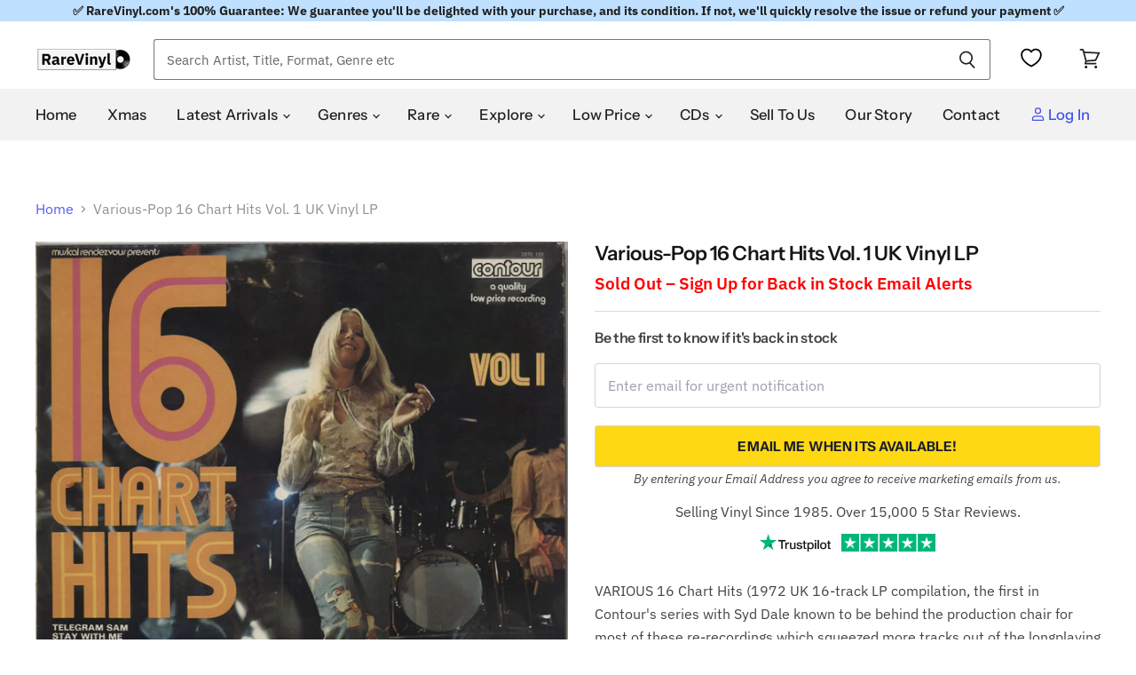

--- FILE ---
content_type: text/html; charset=utf-8
request_url: https://us.rarevinyl.com/products/various-pop-16-chart-hits-vol-1-uk-vinyl-lp-album-record-2870159-765542?shpxid=19f05c97-87f5-4b4c-9bb7-ab54e883ba38
body_size: 77021
content:
<!doctype html>
<!-- Theme.liquid v137 - Hybrid Searchanise Optimization - 2025-10-11
     Changes this version: Removed 3s timed backup. Using single loader:
     CDN primary (kxcdn) with onerror fallback to https://www.searchserverapi1.com/.
     Updated preconnect/preload/dns-prefetch to searchserverapi1.com. -->
<html class="no-js no-touch lang-united-states-dollar" lang="en">
  <head>

    

<script>/* >> Heatmap.com :: Snippet << */(function (h,e,a,t,m,ap) { (h._heatmap_paq = []).push([ 'setTrackerUrl', (h.heatUrl = e) + a]); h.hErrorLogs=h.hErrorLogs || []; ap=t.createElement('script');  ap.src=h.heatUrl+'preprocessor.min.js?sid='+m;  ap.defer=true; t.head.appendChild(ap); ['error', 'unhandledrejection'].forEach(function (ty) {     h.addEventListener(ty, function (et) { h.hErrorLogs.push({ type: ty, event: et }); }); });})(window,'https://dashboard.heatmap.com/','heatmap.php',document,4328);</script>

    <!-- Critical meta tags first -->
    <meta charset="utf-8">
    <meta http-equiv="X-UA-Compatible" content="IE=edge,chrome=1">
    <meta name="viewport" content="width=device-width,initial-scale=1" />

 
<!-- Shopify window object - needed early for Intelligems -->
<script>
    window.Shopify = window.Shopify || {theme: {id: 181337260413, role: 'main' } };
    window._template = {
        directory: "",
        name: "product",
        suffix: "outofstock"
    };
  </script>
  <script type="module" fetchpriority="high" src="https://cdn.intelligems.io/esm/bddfa9dd0842/bundle.js" async></script>

    <!-- Hybrid Searchanise loading - CDN primary with direct server fallback (onerror only) -->
    <script>
      (function() {
        var cdnUrl = '//searchanise-ef84.kxcdn.com/widgets/shopify/init.js?a=4w7K6X2h9W';
        var fallbackUrl = '//www.searchserverapi1.com/widgets/shopify/init.js?a=4w7K6X2h9W';
        
        var script = document.createElement('script');
        script.src = cdnUrl;
        script.async = true;
        
        // Fallback to direct server if CDN fails to load
        script.onerror = function() {
          var fallbackScript = document.createElement('script');
          fallbackScript.src = fallbackUrl;
          fallbackScript.async = true;
          document.head.appendChild(fallbackScript);
        };
        
        document.head.appendChild(script);
      })();
    </script>
    
    <!-- Preconnect to improve load time -->
    <link rel="preconnect" href="https://cdn.shopify.com" crossorigin>
    <link rel="preconnect" href="https://fonts.shopify.com" crossorigin>
    <link rel="preconnect" href="https://monorail-edge.shopifysvc.com">
    <link rel="preconnect" href="https://unpkg.com" crossorigin>
    <link rel="preconnect" href="https://cdnjs.cloudflare.com" crossorigin>
    <link rel="preconnect" href="https://www.searchserverapi1.com" crossorigin>
    <link rel="preconnect" href="https://connect.facebook.net" crossorigin>
    <link rel="preconnect" href="https://www.google-analytics.com" crossorigin>
      <script type="text/javascript" defer>
  const observer = new MutationObserver(e => {
    e.forEach(({ addedNodes: e }) => {
      e.forEach(e => {
        if (1 === e.nodeType && "IFRAME" === e.tagName && (e.src.includes("youtube.com") || e.src.includes("vimeo.com"))) {
          e.setAttribute("loading", "lazy");
          e.setAttribute("data-src", e.src);
          e.removeAttribute("src");
        }
        if (1 === e.nodeType && "IMG" === e.tagName && !e.hasAttribute("fetchpriority") && !e.classList.contains("block-lazy") && (e.src.includes(".gif") || e.src.includes("vimo.com"))) {
          e.setAttribute("loading", "lazy");
          e.setAttribute("data-src", e.src);
          e.removeAttribute("src");
        }
        if (1 === e.nodeType && "IMG" === e.tagName && !e.hasAttribute("fetchpriority") && !e.classList.contains("block-lazy") && !e.src.includes("data:image")) {
          e.setAttribute("loading", "lazy");
        }
        if (1 === e.nodeType && "SCRIPT" === e.tagName) {
          if ("analytics" == e.className) e.type = "text/lazyload";
          if ("jdgm-script" == e.className) e.type = "text/lazyload";
          if ("boomerang" == e.className) e.type = "text/lazyload";
          if (e.innerHTML.includes("asyncLoad")) {
            e.innerHTML = e.innerHTML.replace("if(window.attachEvent)", "document.addEventListener('asyncLazyLoad',function(event){asyncLoad();});if(window.attachEvent)").replaceAll(", asyncLoad", ", function(){}");
          }
          if (e.innerHTML.includes("PreviewBarInjector") || e.innerHTML.includes("adminBarInjector")) {
            e.innerHTML = e.innerHTML.replace("DOMContentLoaded", "asyncLazyLoad");
          }
          if (e.src.includes("assets/storefront") || e.src.includes("recomatic") || e.src.includes("trustpilot") || e.src.includes("portable-wallets") || e.src.includes("assets/shopify_pay/") || e.src.includes("subscription.js") || e.src.includes("onsite") || e.src.includes("loader")) {
            e.setAttribute("data-src", e.src);
            e.removeAttribute("src");
          }
          if (e.innerText.includes("hotjar.com") || e.innerText.includes("($.cookie('landingPage')")) {
            e.type = "text/lazyload";
          }
        }
      });
    });
  });
  observer.observe(document.documentElement, { childList: true, subtree: true });
</script>
<script type="text/javascript" defer>
  var script_loaded = false;
  function loadJSscripts() {
    if (!script_loaded) {
      if (typeof observer !== 'undefined') observer.disconnect();
      if (typeof window.yett !== 'undefined') window.yett.unblock();
      script_loaded = true;
      document.querySelectorAll("iframe[data-src], script[data-src], img[data-src]").forEach(e => {
        const datasrc = e.dataset.src;
        if (datasrc != null) e.src = datasrc;
      });
      document.querySelectorAll("link[data-href]").forEach(e => {
        const datahref = e.dataset.href;
        if (datahref != null) e.href = datahref;
      });
      document.querySelectorAll("script[type='text/lazyload']").forEach(e => {
        const t = document.createElement("script");
        for (let a = 0; a < e.attributes.length; a++) {
          const r = e.attributes[a];
          t.setAttribute(r.name, r.value);
        }
        t.type = "text/javascript";
        t.innerHTML = e.innerHTML;
        e.parentNode.insertBefore(t, e);
        e.parentNode.removeChild(e);
      });
      document.dispatchEvent(new CustomEvent("asyncLazyLoad"));
    }
  }
  const mainActivityEvents = ["mousedown", "mousemove", "keydown", "scroll", "touchstart", "click", "keypress", "touchmove"];
  mainActivityEvents.forEach(function (e) {
    window.addEventListener(e, loadJSscripts, false);
  });
</script>
    
    
    <script defer src="https://mm-uxrv.com/js/mm_dcb6aa7a-92a9-43e5-bcc6-750e297068a6-06855935.js"></script>

   

    <!-- Preload scripts to load early -->
    <link rel="preload" href="https://unpkg.com/@popperjs/core@2.11.8/dist/umd/popper.min.js" as="script">
    <link rel="preload" href="https://unpkg.com/tippy.js@6/dist/tippy-bundle.umd.js" as="script">
    <link rel="preload" href="https://cdnjs.cloudflare.com/ajax/libs/moment.js/2.29.4/moment.min.js" as="script">
    <link rel="preload" href="https://cdnjs.cloudflare.com/ajax/libs/moment.js/2.29.4/moment-with-locales.min.js" as="script">

    <!-- Preload Searchanise for performance -->
    <link rel="preload" href="https://searchanise-ef84.kxcdn.com/widgets/shopify/init.js?a=4w7K6X2h9W" as="script" crossorigin="anonymous">
    <link rel="preload" href="https://www.searchserverapi1.com/widgets/shopify/init.js?a=4w7K6X2h9W" as="script" crossorigin="anonymous">

    <!-- DNS prefetch to speed up domain resolution -->
    <link rel="dns-prefetch" href="//www.searchserverapi1.com">
    <link rel="dns-prefetch" href="//searchanise-ef84.kxcdn.com">

    <script>
  // Google Consent Mode V2 integration script from Consentmo GDPR
  window.isenseRules = {};
  window.isenseRules.gcm = {
      gcmVersion: 2,
      integrationVersion: 2,
      initialState: 7,
      customChanges: false,
      consentUpdated: false,
      adsDataRedaction: true,
      urlPassthrough: false,
      storage: { ad_personalization: "granted", ad_storage: "granted", ad_user_data: "granted", analytics_storage: "granted", functionality_storage: "granted", personalization_storage: "granted", security_storage: "granted", wait_for_update: 500 }
  };
  window.isenseRules.initializeGcm = function (rules) {
    let initialState = rules.initialState;
    let analyticsBlocked = initialState === 0 || initialState === 3 || initialState === 6 || initialState === 7;
    let marketingBlocked = initialState === 0 || initialState === 2 || initialState === 5 || initialState === 7;
    let functionalityBlocked = initialState === 4 || initialState === 5 || initialState === 6 || initialState === 7;

    let gdprCache = localStorage.getItem('gdprCache') ? JSON.parse(localStorage.getItem('gdprCache')) : null;
    if (gdprCache && typeof gdprCache.updatedPreferences !== "undefined") {
      let updatedPreferences = gdprCache && typeof gdprCache.updatedPreferences !== "undefined" ? gdprCache.updatedPreferences : null;
      analyticsBlocked = parseInt(updatedPreferences.indexOf('analytics')) > -1;
      marketingBlocked = parseInt(updatedPreferences.indexOf('marketing')) > -1;
      functionalityBlocked = parseInt(updatedPreferences.indexOf('functionality')) > -1;

      rules.consentUpdated = true;
    }
    
    isenseRules.gcm = {
      ...rules,
      storage: {
        ad_personalization: marketingBlocked ? "denied" : "granted",
        ad_storage: marketingBlocked ? "denied" : "granted",
        ad_user_data: marketingBlocked ? "denied" : "granted",
        analytics_storage: analyticsBlocked ? "denied" : "granted",
        functionality_storage: functionalityBlocked ? "denied" : "granted",
        personalization_storage: functionalityBlocked ? "denied" : "granted",
        security_storage: "granted",
        wait_for_update: 500
      },
    };
  }

  // Google Consent Mode - initialization start
  window.isenseRules.initializeGcm({
    ...window.isenseRules.gcm,
    adsDataRedaction: true,
    urlPassthrough: false,
    initialState: 7
  });

  /*
  * initialState acceptable values:
  * 0 - Set both ad_storage and analytics_storage to denied
  * 1 - Set all categories to granted
  * 2 - Set only ad_storage to denied
  * 3 - Set only analytics_storage to denied
  * 4 - Set only functionality_storage to denied
  * 5 - Set both ad_storage and functionality_storage to denied
  * 6 - Set both analytics_storage and functionality_storage to denied
  * 7 - Set all categories to denied
  */

  window.dataLayer = window.dataLayer || [];
  function gtag() { window.dataLayer.push(arguments); }
  gtag("consent", "default", isenseRules.gcm.storage);
  isenseRules.gcm.adsDataRedaction && gtag("set", "ads_data_redaction", isenseRules.gcm.adsDataRedaction);
  isenseRules.gcm.urlPassthrough && gtag("set", "url_passthrough", isenseRules.gcm.urlPassthrough);
</script>
    <link rel='preconnect dns-prefetch' href='https://api.config-security.com/' crossorigin />
    <link rel='preconnect dns-prefetch' href='https://conf.config-security.com/' crossorigin />
    <script type="text/javascript">
      var _conv_page_type = "product";
      var _conv_category_id = "";
      var _conv_category_name = "";
      var _conv_product_sku = "";
      var _conv_product_name = "Various-Pop 16 Chart Hits Vol. 1 UK Vinyl LP";
      var _conv_product_price = "14.00";
      var _conv_customer_id = "";
      var _conv_custom_v1 = "soldout";
      var _conv_custom_v2 = "";
      var _conv_custom_v3 = "0";
      var _conv_custom_v4 = "0.00";
    </script>

    
     <!-- Microsoft UET integration script Consentmo -->
    

    <!-- Preload Assets -->
    <link rel="preload" href="//us.rarevinyl.com/cdn/shop/t/143/assets/api.js?v=65023494285398190251758006566" as="script">
    
    <link rel="preload" href="//us.rarevinyl.com/cdn/shop/t/143/assets/superstore.js?v=28962474826233507071758006607" as="script">
      <meta name="product_id" content="7210645160127">
    
    <title>Various-Pop 16 Chart Hits Vol. 1 UK Vinyl LP — RareVinyl.com</title>

    
    
    

    
      <meta name="description" content="VARIOUS 16 Chart Hits (1972 UK 16-track LP compilation, the first in Contour&#39;s series with Syd Dale known to be behind the production chair for most of these re-recordings which squeezed more tracks out of the longplaying record than before, laminated picture sleeve. The sleeve &amp; vinyl remain in Excellent condition) Tracklisting &amp; Info:A1 Telegram SamA2 Stay With MeA3 Baby I&#39;m-A Want YouA4 American PieA5 Poppa JoeA6 Family AffairA7 Son Of My FatherA8 Storm In A Tea CupB1 Look Wot You DunB2 Day After DayB3 Where Did Our Love GoB4 Have You Seen HerB5 I&#39;d Like To Teach The World To Sing (In Perfect Harmony)B6 My WorldB7 Day After DayB8 Superstar (Remember How You Got Where You Are)Year of Release - 1972Format - vinyl LP album (LP record)Record Label - ContourCatalogue No - 2870159Country of Origin - United Kingdom">
    

    
  <link rel="shortcut icon" href="//us.rarevinyl.com/cdn/shop/files/RareVinyl.com_FavIcon_32x32.png?v=1646246276" type="image/png">


    
      <link rel="canonical" href="https://us.rarevinyl.com/products/various-pop-16-chart-hits-vol-1-uk-vinyl-lp-album-record-2870159-765542" />
    

    
    















<meta property="og:site_name" content="RareVinyl.com">
<meta property="og:url" content="https://us.rarevinyl.com/products/various-pop-16-chart-hits-vol-1-uk-vinyl-lp-album-record-2870159-765542">
<meta property="og:title" content="Various-Pop 16 Chart Hits Vol. 1 UK Vinyl LP">
<meta property="og:type" content="website">
<meta property="og:description" content="VARIOUS 16 Chart Hits (1972 UK 16-track LP compilation, the first in Contour&#39;s series with Syd Dale known to be behind the production chair for most of these re-recordings which squeezed more tracks out of the longplaying record than before, laminated picture sleeve. The sleeve &amp; vinyl remain in Excellent condition) Tracklisting &amp; Info:A1 Telegram SamA2 Stay With MeA3 Baby I&#39;m-A Want YouA4 American PieA5 Poppa JoeA6 Family AffairA7 Son Of My FatherA8 Storm In A Tea CupB1 Look Wot You DunB2 Day After DayB3 Where Did Our Love GoB4 Have You Seen HerB5 I&#39;d Like To Teach The World To Sing (In Perfect Harmony)B6 My WorldB7 Day After DayB8 Superstar (Remember How You Got Where You Are)Year of Release - 1972Format - vinyl LP album (LP record)Record Label - ContourCatalogue No - 2870159Country of Origin - United Kingdom">




    
    
    

    
    
    <meta
      property="og:image"
      content="https://us.rarevinyl.com/cdn/shop/products/various-pop-16-chart-hits-vol-1-uk-vinyl-lp-album-record-2870159-765542_1200x1182.jpg?v=1684635345"
    />
    <meta
      property="og:image:secure_url"
      content="https://us.rarevinyl.com/cdn/shop/products/various-pop-16-chart-hits-vol-1-uk-vinyl-lp-album-record-2870159-765542_1200x1182.jpg?v=1684635345"
    />
    <meta property="og:image:width" content="1200" />
    <meta property="og:image:height" content="1182" />
    
    
    <meta property="og:image:alt" content="Various-Pop 16 Chart Hits Vol. 1 UK vinyl LP album (LP record) 2870159" />
  









  <meta name="twitter:site" content="@RareVinyl_Com">








<meta name="twitter:title" content="Various-Pop 16 Chart Hits Vol. 1 UK Vinyl LP">
<meta name="twitter:description" content="VARIOUS 16 Chart Hits (1972 UK 16-track LP compilation, the first in Contour&#39;s series with Syd Dale known to be behind the production chair for most of these re-recordings which squeezed more tracks out of the longplaying record than before, laminated picture sleeve. The sleeve &amp; vinyl remain in Excellent condition) Tracklisting &amp; Info:A1 Telegram SamA2 Stay With MeA3 Baby I&#39;m-A Want YouA4 American PieA5 Poppa JoeA6 Family AffairA7 Son Of My FatherA8 Storm In A Tea CupB1 Look Wot You DunB2 Day After DayB3 Where Did Our Love GoB4 Have You Seen HerB5 I&#39;d Like To Teach The World To Sing (In Perfect Harmony)B6 My WorldB7 Day After DayB8 Superstar (Remember How You Got Where You Are)Year of Release - 1972Format - vinyl LP album (LP record)Record Label - ContourCatalogue No - 2870159Country of Origin - United Kingdom">


    
    
    
      
      
      <meta name="twitter:card" content="summary_large_image">
    
    
    <meta
      property="twitter:image"
      content="https://us.rarevinyl.com/cdn/shop/products/various-pop-16-chart-hits-vol-1-uk-vinyl-lp-album-record-2870159-765542_1200x600_crop_center.jpg?v=1684635345"
    />
    <meta property="twitter:image:width" content="1200" />
    <meta property="twitter:image:height" content="600" />
    
    
    <meta property="twitter:image:alt" content="Various-Pop 16 Chart Hits Vol. 1 UK vinyl LP album (LP record) 2870159" />
  



    

    <!-- Font preloading with font-display swap for better performance -->
    <link rel="preload" href="//us.rarevinyl.com/cdn/fonts/instrument_sans/instrumentsans_n5.1ce463e1cc056566f977610764d93d4704464858.woff2" as="font" crossorigin="anonymous">
    <style>
      /* Ensure text remains visible during webfont load */
      @font-face {
        font-family: FontDrop;
        font-display: swap;
      }
    </style>

    
      
    
<script>window.performance && window.performance.mark && window.performance.mark('shopify.content_for_header.start');</script><meta name="facebook-domain-verification" content="6c9hfod5w6iphc13smf4xf7es0xli4">
<meta name="facebook-domain-verification" content="7m9mqpsv643fgmm61qtc136ran31wg">
<meta name="facebook-domain-verification" content="wjr4395mxt93ywmqcgw0h4cvhw8gzb">
<meta name="facebook-domain-verification" content="7dn94yylrreqrifyz73gx2e6e6wyu4">
<meta name="facebook-domain-verification" content="evb8vktxaa01fthv0lslna90q0ei7v">
<meta id="shopify-digital-wallet" name="shopify-digital-wallet" content="/56651055295/digital_wallets/dialog">
<meta name="shopify-checkout-api-token" content="fb563a8deeedfc18fe4a1a81fa6f69e9">
<meta id="in-context-paypal-metadata" data-shop-id="56651055295" data-venmo-supported="false" data-environment="production" data-locale="en_US" data-paypal-v4="true" data-currency="USD">
<link rel="alternate" hreflang="x-default" href="https://uk.rarevinyl.com/products/various-pop-16-chart-hits-vol-1-uk-vinyl-lp-album-record-2870159-765542">
<link rel="alternate" hreflang="en-AU" href="https://au.rarevinyl.com/products/various-pop-16-chart-hits-vol-1-uk-vinyl-lp-album-record-2870159-765542">
<link rel="alternate" hreflang="en-CA" href="https://ca.rarevinyl.com/products/various-pop-16-chart-hits-vol-1-uk-vinyl-lp-album-record-2870159-765542">
<link rel="alternate" hreflang="fr-CA" href="https://ca.rarevinyl.com/fr/products/various-pop-16-chart-hits-vol-1-uk-vinyl-lp-album-record-2870159-765542">
<link rel="alternate" hreflang="en-DE" href="https://de.rarevinyl.com/products/various-pop-16-chart-hits-vol-1-uk-vinyl-lp-album-record-2870159-765542">
<link rel="alternate" hreflang="fr-DE" href="https://de.rarevinyl.com/fr/products/various-pop-16-chart-hits-vol-1-uk-vinyl-lp-album-record-2870159-765542">
<link rel="alternate" hreflang="de-DE" href="https://de.rarevinyl.com/de/products/various-pop-16-chart-hits-vol-1-uk-vinyl-lp-album-record-2870159-765542">
<link rel="alternate" hreflang="nl-DE" href="https://de.rarevinyl.com/nl/products/various-pop-16-chart-hits-vol-1-uk-vinyl-lp-album-record-2870159-765542">
<link rel="alternate" hreflang="en-AD" href="https://eu.rarevinyl.com/products/various-pop-16-chart-hits-vol-1-uk-vinyl-lp-album-record-2870159-765542">
<link rel="alternate" hreflang="es-AD" href="https://eu.rarevinyl.com/es/products/various-pop-16-chart-hits-vol-1-uk-vinyl-lp-album-record-2870159-765542">
<link rel="alternate" hreflang="de-AD" href="https://eu.rarevinyl.com/de/products/various-pop-16-chart-hits-vol-1-uk-vinyl-lp-album-record-2870159-765542">
<link rel="alternate" hreflang="fr-AD" href="https://eu.rarevinyl.com/fr/products/various-pop-16-chart-hits-vol-1-uk-vinyl-lp-album-record-2870159-765542">
<link rel="alternate" hreflang="it-AD" href="https://eu.rarevinyl.com/it/products/various-pop-16-chart-hits-vol-1-uk-vinyl-lp-album-record-2870159-765542">
<link rel="alternate" hreflang="sv-AD" href="https://eu.rarevinyl.com/sv/products/various-pop-16-chart-hits-vol-1-uk-vinyl-lp-album-record-2870159-765542">
<link rel="alternate" hreflang="nl-AD" href="https://eu.rarevinyl.com/nl/products/various-pop-16-chart-hits-vol-1-uk-vinyl-lp-album-record-2870159-765542">
<link rel="alternate" hreflang="en-AT" href="https://eu.rarevinyl.com/products/various-pop-16-chart-hits-vol-1-uk-vinyl-lp-album-record-2870159-765542">
<link rel="alternate" hreflang="es-AT" href="https://eu.rarevinyl.com/es/products/various-pop-16-chart-hits-vol-1-uk-vinyl-lp-album-record-2870159-765542">
<link rel="alternate" hreflang="de-AT" href="https://eu.rarevinyl.com/de/products/various-pop-16-chart-hits-vol-1-uk-vinyl-lp-album-record-2870159-765542">
<link rel="alternate" hreflang="fr-AT" href="https://eu.rarevinyl.com/fr/products/various-pop-16-chart-hits-vol-1-uk-vinyl-lp-album-record-2870159-765542">
<link rel="alternate" hreflang="it-AT" href="https://eu.rarevinyl.com/it/products/various-pop-16-chart-hits-vol-1-uk-vinyl-lp-album-record-2870159-765542">
<link rel="alternate" hreflang="sv-AT" href="https://eu.rarevinyl.com/sv/products/various-pop-16-chart-hits-vol-1-uk-vinyl-lp-album-record-2870159-765542">
<link rel="alternate" hreflang="nl-AT" href="https://eu.rarevinyl.com/nl/products/various-pop-16-chart-hits-vol-1-uk-vinyl-lp-album-record-2870159-765542">
<link rel="alternate" hreflang="en-BE" href="https://eu.rarevinyl.com/products/various-pop-16-chart-hits-vol-1-uk-vinyl-lp-album-record-2870159-765542">
<link rel="alternate" hreflang="es-BE" href="https://eu.rarevinyl.com/es/products/various-pop-16-chart-hits-vol-1-uk-vinyl-lp-album-record-2870159-765542">
<link rel="alternate" hreflang="de-BE" href="https://eu.rarevinyl.com/de/products/various-pop-16-chart-hits-vol-1-uk-vinyl-lp-album-record-2870159-765542">
<link rel="alternate" hreflang="fr-BE" href="https://eu.rarevinyl.com/fr/products/various-pop-16-chart-hits-vol-1-uk-vinyl-lp-album-record-2870159-765542">
<link rel="alternate" hreflang="it-BE" href="https://eu.rarevinyl.com/it/products/various-pop-16-chart-hits-vol-1-uk-vinyl-lp-album-record-2870159-765542">
<link rel="alternate" hreflang="sv-BE" href="https://eu.rarevinyl.com/sv/products/various-pop-16-chart-hits-vol-1-uk-vinyl-lp-album-record-2870159-765542">
<link rel="alternate" hreflang="nl-BE" href="https://eu.rarevinyl.com/nl/products/various-pop-16-chart-hits-vol-1-uk-vinyl-lp-album-record-2870159-765542">
<link rel="alternate" hreflang="en-CY" href="https://eu.rarevinyl.com/products/various-pop-16-chart-hits-vol-1-uk-vinyl-lp-album-record-2870159-765542">
<link rel="alternate" hreflang="es-CY" href="https://eu.rarevinyl.com/es/products/various-pop-16-chart-hits-vol-1-uk-vinyl-lp-album-record-2870159-765542">
<link rel="alternate" hreflang="de-CY" href="https://eu.rarevinyl.com/de/products/various-pop-16-chart-hits-vol-1-uk-vinyl-lp-album-record-2870159-765542">
<link rel="alternate" hreflang="fr-CY" href="https://eu.rarevinyl.com/fr/products/various-pop-16-chart-hits-vol-1-uk-vinyl-lp-album-record-2870159-765542">
<link rel="alternate" hreflang="it-CY" href="https://eu.rarevinyl.com/it/products/various-pop-16-chart-hits-vol-1-uk-vinyl-lp-album-record-2870159-765542">
<link rel="alternate" hreflang="sv-CY" href="https://eu.rarevinyl.com/sv/products/various-pop-16-chart-hits-vol-1-uk-vinyl-lp-album-record-2870159-765542">
<link rel="alternate" hreflang="nl-CY" href="https://eu.rarevinyl.com/nl/products/various-pop-16-chart-hits-vol-1-uk-vinyl-lp-album-record-2870159-765542">
<link rel="alternate" hreflang="en-CZ" href="https://eu.rarevinyl.com/products/various-pop-16-chart-hits-vol-1-uk-vinyl-lp-album-record-2870159-765542">
<link rel="alternate" hreflang="es-CZ" href="https://eu.rarevinyl.com/es/products/various-pop-16-chart-hits-vol-1-uk-vinyl-lp-album-record-2870159-765542">
<link rel="alternate" hreflang="de-CZ" href="https://eu.rarevinyl.com/de/products/various-pop-16-chart-hits-vol-1-uk-vinyl-lp-album-record-2870159-765542">
<link rel="alternate" hreflang="fr-CZ" href="https://eu.rarevinyl.com/fr/products/various-pop-16-chart-hits-vol-1-uk-vinyl-lp-album-record-2870159-765542">
<link rel="alternate" hreflang="it-CZ" href="https://eu.rarevinyl.com/it/products/various-pop-16-chart-hits-vol-1-uk-vinyl-lp-album-record-2870159-765542">
<link rel="alternate" hreflang="sv-CZ" href="https://eu.rarevinyl.com/sv/products/various-pop-16-chart-hits-vol-1-uk-vinyl-lp-album-record-2870159-765542">
<link rel="alternate" hreflang="nl-CZ" href="https://eu.rarevinyl.com/nl/products/various-pop-16-chart-hits-vol-1-uk-vinyl-lp-album-record-2870159-765542">
<link rel="alternate" hreflang="en-DK" href="https://eu.rarevinyl.com/products/various-pop-16-chart-hits-vol-1-uk-vinyl-lp-album-record-2870159-765542">
<link rel="alternate" hreflang="es-DK" href="https://eu.rarevinyl.com/es/products/various-pop-16-chart-hits-vol-1-uk-vinyl-lp-album-record-2870159-765542">
<link rel="alternate" hreflang="de-DK" href="https://eu.rarevinyl.com/de/products/various-pop-16-chart-hits-vol-1-uk-vinyl-lp-album-record-2870159-765542">
<link rel="alternate" hreflang="fr-DK" href="https://eu.rarevinyl.com/fr/products/various-pop-16-chart-hits-vol-1-uk-vinyl-lp-album-record-2870159-765542">
<link rel="alternate" hreflang="it-DK" href="https://eu.rarevinyl.com/it/products/various-pop-16-chart-hits-vol-1-uk-vinyl-lp-album-record-2870159-765542">
<link rel="alternate" hreflang="sv-DK" href="https://eu.rarevinyl.com/sv/products/various-pop-16-chart-hits-vol-1-uk-vinyl-lp-album-record-2870159-765542">
<link rel="alternate" hreflang="nl-DK" href="https://eu.rarevinyl.com/nl/products/various-pop-16-chart-hits-vol-1-uk-vinyl-lp-album-record-2870159-765542">
<link rel="alternate" hreflang="en-EE" href="https://eu.rarevinyl.com/products/various-pop-16-chart-hits-vol-1-uk-vinyl-lp-album-record-2870159-765542">
<link rel="alternate" hreflang="es-EE" href="https://eu.rarevinyl.com/es/products/various-pop-16-chart-hits-vol-1-uk-vinyl-lp-album-record-2870159-765542">
<link rel="alternate" hreflang="de-EE" href="https://eu.rarevinyl.com/de/products/various-pop-16-chart-hits-vol-1-uk-vinyl-lp-album-record-2870159-765542">
<link rel="alternate" hreflang="fr-EE" href="https://eu.rarevinyl.com/fr/products/various-pop-16-chart-hits-vol-1-uk-vinyl-lp-album-record-2870159-765542">
<link rel="alternate" hreflang="it-EE" href="https://eu.rarevinyl.com/it/products/various-pop-16-chart-hits-vol-1-uk-vinyl-lp-album-record-2870159-765542">
<link rel="alternate" hreflang="sv-EE" href="https://eu.rarevinyl.com/sv/products/various-pop-16-chart-hits-vol-1-uk-vinyl-lp-album-record-2870159-765542">
<link rel="alternate" hreflang="nl-EE" href="https://eu.rarevinyl.com/nl/products/various-pop-16-chart-hits-vol-1-uk-vinyl-lp-album-record-2870159-765542">
<link rel="alternate" hreflang="en-ES" href="https://eu.rarevinyl.com/products/various-pop-16-chart-hits-vol-1-uk-vinyl-lp-album-record-2870159-765542">
<link rel="alternate" hreflang="es-ES" href="https://eu.rarevinyl.com/es/products/various-pop-16-chart-hits-vol-1-uk-vinyl-lp-album-record-2870159-765542">
<link rel="alternate" hreflang="de-ES" href="https://eu.rarevinyl.com/de/products/various-pop-16-chart-hits-vol-1-uk-vinyl-lp-album-record-2870159-765542">
<link rel="alternate" hreflang="fr-ES" href="https://eu.rarevinyl.com/fr/products/various-pop-16-chart-hits-vol-1-uk-vinyl-lp-album-record-2870159-765542">
<link rel="alternate" hreflang="it-ES" href="https://eu.rarevinyl.com/it/products/various-pop-16-chart-hits-vol-1-uk-vinyl-lp-album-record-2870159-765542">
<link rel="alternate" hreflang="sv-ES" href="https://eu.rarevinyl.com/sv/products/various-pop-16-chart-hits-vol-1-uk-vinyl-lp-album-record-2870159-765542">
<link rel="alternate" hreflang="nl-ES" href="https://eu.rarevinyl.com/nl/products/various-pop-16-chart-hits-vol-1-uk-vinyl-lp-album-record-2870159-765542">
<link rel="alternate" hreflang="en-FI" href="https://eu.rarevinyl.com/products/various-pop-16-chart-hits-vol-1-uk-vinyl-lp-album-record-2870159-765542">
<link rel="alternate" hreflang="es-FI" href="https://eu.rarevinyl.com/es/products/various-pop-16-chart-hits-vol-1-uk-vinyl-lp-album-record-2870159-765542">
<link rel="alternate" hreflang="de-FI" href="https://eu.rarevinyl.com/de/products/various-pop-16-chart-hits-vol-1-uk-vinyl-lp-album-record-2870159-765542">
<link rel="alternate" hreflang="fr-FI" href="https://eu.rarevinyl.com/fr/products/various-pop-16-chart-hits-vol-1-uk-vinyl-lp-album-record-2870159-765542">
<link rel="alternate" hreflang="it-FI" href="https://eu.rarevinyl.com/it/products/various-pop-16-chart-hits-vol-1-uk-vinyl-lp-album-record-2870159-765542">
<link rel="alternate" hreflang="sv-FI" href="https://eu.rarevinyl.com/sv/products/various-pop-16-chart-hits-vol-1-uk-vinyl-lp-album-record-2870159-765542">
<link rel="alternate" hreflang="nl-FI" href="https://eu.rarevinyl.com/nl/products/various-pop-16-chart-hits-vol-1-uk-vinyl-lp-album-record-2870159-765542">
<link rel="alternate" hreflang="en-GR" href="https://eu.rarevinyl.com/products/various-pop-16-chart-hits-vol-1-uk-vinyl-lp-album-record-2870159-765542">
<link rel="alternate" hreflang="es-GR" href="https://eu.rarevinyl.com/es/products/various-pop-16-chart-hits-vol-1-uk-vinyl-lp-album-record-2870159-765542">
<link rel="alternate" hreflang="de-GR" href="https://eu.rarevinyl.com/de/products/various-pop-16-chart-hits-vol-1-uk-vinyl-lp-album-record-2870159-765542">
<link rel="alternate" hreflang="fr-GR" href="https://eu.rarevinyl.com/fr/products/various-pop-16-chart-hits-vol-1-uk-vinyl-lp-album-record-2870159-765542">
<link rel="alternate" hreflang="it-GR" href="https://eu.rarevinyl.com/it/products/various-pop-16-chart-hits-vol-1-uk-vinyl-lp-album-record-2870159-765542">
<link rel="alternate" hreflang="sv-GR" href="https://eu.rarevinyl.com/sv/products/various-pop-16-chart-hits-vol-1-uk-vinyl-lp-album-record-2870159-765542">
<link rel="alternate" hreflang="nl-GR" href="https://eu.rarevinyl.com/nl/products/various-pop-16-chart-hits-vol-1-uk-vinyl-lp-album-record-2870159-765542">
<link rel="alternate" hreflang="en-IE" href="https://eu.rarevinyl.com/products/various-pop-16-chart-hits-vol-1-uk-vinyl-lp-album-record-2870159-765542">
<link rel="alternate" hreflang="es-IE" href="https://eu.rarevinyl.com/es/products/various-pop-16-chart-hits-vol-1-uk-vinyl-lp-album-record-2870159-765542">
<link rel="alternate" hreflang="de-IE" href="https://eu.rarevinyl.com/de/products/various-pop-16-chart-hits-vol-1-uk-vinyl-lp-album-record-2870159-765542">
<link rel="alternate" hreflang="fr-IE" href="https://eu.rarevinyl.com/fr/products/various-pop-16-chart-hits-vol-1-uk-vinyl-lp-album-record-2870159-765542">
<link rel="alternate" hreflang="it-IE" href="https://eu.rarevinyl.com/it/products/various-pop-16-chart-hits-vol-1-uk-vinyl-lp-album-record-2870159-765542">
<link rel="alternate" hreflang="sv-IE" href="https://eu.rarevinyl.com/sv/products/various-pop-16-chart-hits-vol-1-uk-vinyl-lp-album-record-2870159-765542">
<link rel="alternate" hreflang="nl-IE" href="https://eu.rarevinyl.com/nl/products/various-pop-16-chart-hits-vol-1-uk-vinyl-lp-album-record-2870159-765542">
<link rel="alternate" hreflang="en-IS" href="https://eu.rarevinyl.com/products/various-pop-16-chart-hits-vol-1-uk-vinyl-lp-album-record-2870159-765542">
<link rel="alternate" hreflang="es-IS" href="https://eu.rarevinyl.com/es/products/various-pop-16-chart-hits-vol-1-uk-vinyl-lp-album-record-2870159-765542">
<link rel="alternate" hreflang="de-IS" href="https://eu.rarevinyl.com/de/products/various-pop-16-chart-hits-vol-1-uk-vinyl-lp-album-record-2870159-765542">
<link rel="alternate" hreflang="fr-IS" href="https://eu.rarevinyl.com/fr/products/various-pop-16-chart-hits-vol-1-uk-vinyl-lp-album-record-2870159-765542">
<link rel="alternate" hreflang="it-IS" href="https://eu.rarevinyl.com/it/products/various-pop-16-chart-hits-vol-1-uk-vinyl-lp-album-record-2870159-765542">
<link rel="alternate" hreflang="sv-IS" href="https://eu.rarevinyl.com/sv/products/various-pop-16-chart-hits-vol-1-uk-vinyl-lp-album-record-2870159-765542">
<link rel="alternate" hreflang="nl-IS" href="https://eu.rarevinyl.com/nl/products/various-pop-16-chart-hits-vol-1-uk-vinyl-lp-album-record-2870159-765542">
<link rel="alternate" hreflang="en-IT" href="https://eu.rarevinyl.com/products/various-pop-16-chart-hits-vol-1-uk-vinyl-lp-album-record-2870159-765542">
<link rel="alternate" hreflang="es-IT" href="https://eu.rarevinyl.com/es/products/various-pop-16-chart-hits-vol-1-uk-vinyl-lp-album-record-2870159-765542">
<link rel="alternate" hreflang="de-IT" href="https://eu.rarevinyl.com/de/products/various-pop-16-chart-hits-vol-1-uk-vinyl-lp-album-record-2870159-765542">
<link rel="alternate" hreflang="fr-IT" href="https://eu.rarevinyl.com/fr/products/various-pop-16-chart-hits-vol-1-uk-vinyl-lp-album-record-2870159-765542">
<link rel="alternate" hreflang="it-IT" href="https://eu.rarevinyl.com/it/products/various-pop-16-chart-hits-vol-1-uk-vinyl-lp-album-record-2870159-765542">
<link rel="alternate" hreflang="sv-IT" href="https://eu.rarevinyl.com/sv/products/various-pop-16-chart-hits-vol-1-uk-vinyl-lp-album-record-2870159-765542">
<link rel="alternate" hreflang="nl-IT" href="https://eu.rarevinyl.com/nl/products/various-pop-16-chart-hits-vol-1-uk-vinyl-lp-album-record-2870159-765542">
<link rel="alternate" hreflang="en-LT" href="https://eu.rarevinyl.com/products/various-pop-16-chart-hits-vol-1-uk-vinyl-lp-album-record-2870159-765542">
<link rel="alternate" hreflang="es-LT" href="https://eu.rarevinyl.com/es/products/various-pop-16-chart-hits-vol-1-uk-vinyl-lp-album-record-2870159-765542">
<link rel="alternate" hreflang="de-LT" href="https://eu.rarevinyl.com/de/products/various-pop-16-chart-hits-vol-1-uk-vinyl-lp-album-record-2870159-765542">
<link rel="alternate" hreflang="fr-LT" href="https://eu.rarevinyl.com/fr/products/various-pop-16-chart-hits-vol-1-uk-vinyl-lp-album-record-2870159-765542">
<link rel="alternate" hreflang="it-LT" href="https://eu.rarevinyl.com/it/products/various-pop-16-chart-hits-vol-1-uk-vinyl-lp-album-record-2870159-765542">
<link rel="alternate" hreflang="sv-LT" href="https://eu.rarevinyl.com/sv/products/various-pop-16-chart-hits-vol-1-uk-vinyl-lp-album-record-2870159-765542">
<link rel="alternate" hreflang="nl-LT" href="https://eu.rarevinyl.com/nl/products/various-pop-16-chart-hits-vol-1-uk-vinyl-lp-album-record-2870159-765542">
<link rel="alternate" hreflang="en-MC" href="https://eu.rarevinyl.com/products/various-pop-16-chart-hits-vol-1-uk-vinyl-lp-album-record-2870159-765542">
<link rel="alternate" hreflang="es-MC" href="https://eu.rarevinyl.com/es/products/various-pop-16-chart-hits-vol-1-uk-vinyl-lp-album-record-2870159-765542">
<link rel="alternate" hreflang="de-MC" href="https://eu.rarevinyl.com/de/products/various-pop-16-chart-hits-vol-1-uk-vinyl-lp-album-record-2870159-765542">
<link rel="alternate" hreflang="fr-MC" href="https://eu.rarevinyl.com/fr/products/various-pop-16-chart-hits-vol-1-uk-vinyl-lp-album-record-2870159-765542">
<link rel="alternate" hreflang="it-MC" href="https://eu.rarevinyl.com/it/products/various-pop-16-chart-hits-vol-1-uk-vinyl-lp-album-record-2870159-765542">
<link rel="alternate" hreflang="sv-MC" href="https://eu.rarevinyl.com/sv/products/various-pop-16-chart-hits-vol-1-uk-vinyl-lp-album-record-2870159-765542">
<link rel="alternate" hreflang="nl-MC" href="https://eu.rarevinyl.com/nl/products/various-pop-16-chart-hits-vol-1-uk-vinyl-lp-album-record-2870159-765542">
<link rel="alternate" hreflang="en-NL" href="https://eu.rarevinyl.com/products/various-pop-16-chart-hits-vol-1-uk-vinyl-lp-album-record-2870159-765542">
<link rel="alternate" hreflang="es-NL" href="https://eu.rarevinyl.com/es/products/various-pop-16-chart-hits-vol-1-uk-vinyl-lp-album-record-2870159-765542">
<link rel="alternate" hreflang="de-NL" href="https://eu.rarevinyl.com/de/products/various-pop-16-chart-hits-vol-1-uk-vinyl-lp-album-record-2870159-765542">
<link rel="alternate" hreflang="fr-NL" href="https://eu.rarevinyl.com/fr/products/various-pop-16-chart-hits-vol-1-uk-vinyl-lp-album-record-2870159-765542">
<link rel="alternate" hreflang="it-NL" href="https://eu.rarevinyl.com/it/products/various-pop-16-chart-hits-vol-1-uk-vinyl-lp-album-record-2870159-765542">
<link rel="alternate" hreflang="sv-NL" href="https://eu.rarevinyl.com/sv/products/various-pop-16-chart-hits-vol-1-uk-vinyl-lp-album-record-2870159-765542">
<link rel="alternate" hreflang="nl-NL" href="https://eu.rarevinyl.com/nl/products/various-pop-16-chart-hits-vol-1-uk-vinyl-lp-album-record-2870159-765542">
<link rel="alternate" hreflang="en-NO" href="https://eu.rarevinyl.com/products/various-pop-16-chart-hits-vol-1-uk-vinyl-lp-album-record-2870159-765542">
<link rel="alternate" hreflang="es-NO" href="https://eu.rarevinyl.com/es/products/various-pop-16-chart-hits-vol-1-uk-vinyl-lp-album-record-2870159-765542">
<link rel="alternate" hreflang="de-NO" href="https://eu.rarevinyl.com/de/products/various-pop-16-chart-hits-vol-1-uk-vinyl-lp-album-record-2870159-765542">
<link rel="alternate" hreflang="fr-NO" href="https://eu.rarevinyl.com/fr/products/various-pop-16-chart-hits-vol-1-uk-vinyl-lp-album-record-2870159-765542">
<link rel="alternate" hreflang="it-NO" href="https://eu.rarevinyl.com/it/products/various-pop-16-chart-hits-vol-1-uk-vinyl-lp-album-record-2870159-765542">
<link rel="alternate" hreflang="sv-NO" href="https://eu.rarevinyl.com/sv/products/various-pop-16-chart-hits-vol-1-uk-vinyl-lp-album-record-2870159-765542">
<link rel="alternate" hreflang="nl-NO" href="https://eu.rarevinyl.com/nl/products/various-pop-16-chart-hits-vol-1-uk-vinyl-lp-album-record-2870159-765542">
<link rel="alternate" hreflang="en-PL" href="https://eu.rarevinyl.com/products/various-pop-16-chart-hits-vol-1-uk-vinyl-lp-album-record-2870159-765542">
<link rel="alternate" hreflang="es-PL" href="https://eu.rarevinyl.com/es/products/various-pop-16-chart-hits-vol-1-uk-vinyl-lp-album-record-2870159-765542">
<link rel="alternate" hreflang="de-PL" href="https://eu.rarevinyl.com/de/products/various-pop-16-chart-hits-vol-1-uk-vinyl-lp-album-record-2870159-765542">
<link rel="alternate" hreflang="fr-PL" href="https://eu.rarevinyl.com/fr/products/various-pop-16-chart-hits-vol-1-uk-vinyl-lp-album-record-2870159-765542">
<link rel="alternate" hreflang="it-PL" href="https://eu.rarevinyl.com/it/products/various-pop-16-chart-hits-vol-1-uk-vinyl-lp-album-record-2870159-765542">
<link rel="alternate" hreflang="sv-PL" href="https://eu.rarevinyl.com/sv/products/various-pop-16-chart-hits-vol-1-uk-vinyl-lp-album-record-2870159-765542">
<link rel="alternate" hreflang="nl-PL" href="https://eu.rarevinyl.com/nl/products/various-pop-16-chart-hits-vol-1-uk-vinyl-lp-album-record-2870159-765542">
<link rel="alternate" hreflang="en-PT" href="https://eu.rarevinyl.com/products/various-pop-16-chart-hits-vol-1-uk-vinyl-lp-album-record-2870159-765542">
<link rel="alternate" hreflang="es-PT" href="https://eu.rarevinyl.com/es/products/various-pop-16-chart-hits-vol-1-uk-vinyl-lp-album-record-2870159-765542">
<link rel="alternate" hreflang="de-PT" href="https://eu.rarevinyl.com/de/products/various-pop-16-chart-hits-vol-1-uk-vinyl-lp-album-record-2870159-765542">
<link rel="alternate" hreflang="fr-PT" href="https://eu.rarevinyl.com/fr/products/various-pop-16-chart-hits-vol-1-uk-vinyl-lp-album-record-2870159-765542">
<link rel="alternate" hreflang="it-PT" href="https://eu.rarevinyl.com/it/products/various-pop-16-chart-hits-vol-1-uk-vinyl-lp-album-record-2870159-765542">
<link rel="alternate" hreflang="sv-PT" href="https://eu.rarevinyl.com/sv/products/various-pop-16-chart-hits-vol-1-uk-vinyl-lp-album-record-2870159-765542">
<link rel="alternate" hreflang="nl-PT" href="https://eu.rarevinyl.com/nl/products/various-pop-16-chart-hits-vol-1-uk-vinyl-lp-album-record-2870159-765542">
<link rel="alternate" hreflang="en-SE" href="https://eu.rarevinyl.com/products/various-pop-16-chart-hits-vol-1-uk-vinyl-lp-album-record-2870159-765542">
<link rel="alternate" hreflang="es-SE" href="https://eu.rarevinyl.com/es/products/various-pop-16-chart-hits-vol-1-uk-vinyl-lp-album-record-2870159-765542">
<link rel="alternate" hreflang="de-SE" href="https://eu.rarevinyl.com/de/products/various-pop-16-chart-hits-vol-1-uk-vinyl-lp-album-record-2870159-765542">
<link rel="alternate" hreflang="fr-SE" href="https://eu.rarevinyl.com/fr/products/various-pop-16-chart-hits-vol-1-uk-vinyl-lp-album-record-2870159-765542">
<link rel="alternate" hreflang="it-SE" href="https://eu.rarevinyl.com/it/products/various-pop-16-chart-hits-vol-1-uk-vinyl-lp-album-record-2870159-765542">
<link rel="alternate" hreflang="sv-SE" href="https://eu.rarevinyl.com/sv/products/various-pop-16-chart-hits-vol-1-uk-vinyl-lp-album-record-2870159-765542">
<link rel="alternate" hreflang="nl-SE" href="https://eu.rarevinyl.com/nl/products/various-pop-16-chart-hits-vol-1-uk-vinyl-lp-album-record-2870159-765542">
<link rel="alternate" hreflang="en-SI" href="https://eu.rarevinyl.com/products/various-pop-16-chart-hits-vol-1-uk-vinyl-lp-album-record-2870159-765542">
<link rel="alternate" hreflang="es-SI" href="https://eu.rarevinyl.com/es/products/various-pop-16-chart-hits-vol-1-uk-vinyl-lp-album-record-2870159-765542">
<link rel="alternate" hreflang="de-SI" href="https://eu.rarevinyl.com/de/products/various-pop-16-chart-hits-vol-1-uk-vinyl-lp-album-record-2870159-765542">
<link rel="alternate" hreflang="fr-SI" href="https://eu.rarevinyl.com/fr/products/various-pop-16-chart-hits-vol-1-uk-vinyl-lp-album-record-2870159-765542">
<link rel="alternate" hreflang="it-SI" href="https://eu.rarevinyl.com/it/products/various-pop-16-chart-hits-vol-1-uk-vinyl-lp-album-record-2870159-765542">
<link rel="alternate" hreflang="sv-SI" href="https://eu.rarevinyl.com/sv/products/various-pop-16-chart-hits-vol-1-uk-vinyl-lp-album-record-2870159-765542">
<link rel="alternate" hreflang="nl-SI" href="https://eu.rarevinyl.com/nl/products/various-pop-16-chart-hits-vol-1-uk-vinyl-lp-album-record-2870159-765542">
<link rel="alternate" hreflang="en-SK" href="https://eu.rarevinyl.com/products/various-pop-16-chart-hits-vol-1-uk-vinyl-lp-album-record-2870159-765542">
<link rel="alternate" hreflang="es-SK" href="https://eu.rarevinyl.com/es/products/various-pop-16-chart-hits-vol-1-uk-vinyl-lp-album-record-2870159-765542">
<link rel="alternate" hreflang="de-SK" href="https://eu.rarevinyl.com/de/products/various-pop-16-chart-hits-vol-1-uk-vinyl-lp-album-record-2870159-765542">
<link rel="alternate" hreflang="fr-SK" href="https://eu.rarevinyl.com/fr/products/various-pop-16-chart-hits-vol-1-uk-vinyl-lp-album-record-2870159-765542">
<link rel="alternate" hreflang="it-SK" href="https://eu.rarevinyl.com/it/products/various-pop-16-chart-hits-vol-1-uk-vinyl-lp-album-record-2870159-765542">
<link rel="alternate" hreflang="sv-SK" href="https://eu.rarevinyl.com/sv/products/various-pop-16-chart-hits-vol-1-uk-vinyl-lp-album-record-2870159-765542">
<link rel="alternate" hreflang="nl-SK" href="https://eu.rarevinyl.com/nl/products/various-pop-16-chart-hits-vol-1-uk-vinyl-lp-album-record-2870159-765542">
<link rel="alternate" hreflang="en-FR" href="https://fr.rarevinyl.com/products/various-pop-16-chart-hits-vol-1-uk-vinyl-lp-album-record-2870159-765542">
<link rel="alternate" hreflang="fr-FR" href="https://fr.rarevinyl.com/fr/products/various-pop-16-chart-hits-vol-1-uk-vinyl-lp-album-record-2870159-765542">
<link rel="alternate" hreflang="de-FR" href="https://fr.rarevinyl.com/de/products/various-pop-16-chart-hits-vol-1-uk-vinyl-lp-album-record-2870159-765542">
<link rel="alternate" hreflang="nl-FR" href="https://fr.rarevinyl.com/nl/products/various-pop-16-chart-hits-vol-1-uk-vinyl-lp-album-record-2870159-765542">
<link rel="alternate" hreflang="ja-JP" href="https://jp.rarevinyl.com/products/various-pop-16-chart-hits-vol-1-uk-vinyl-lp-album-record-2870159-765542">
<link rel="alternate" hreflang="en-JP" href="https://jp.rarevinyl.com/en/products/various-pop-16-chart-hits-vol-1-uk-vinyl-lp-album-record-2870159-765542">
<link rel="alternate" hreflang="en-AC" href="https://row.rarevinyl.com/products/various-pop-16-chart-hits-vol-1-uk-vinyl-lp-album-record-2870159-765542">
<link rel="alternate" hreflang="es-AC" href="https://row.rarevinyl.com/es/products/various-pop-16-chart-hits-vol-1-uk-vinyl-lp-album-record-2870159-765542">
<link rel="alternate" hreflang="ja-AC" href="https://row.rarevinyl.com/ja/products/various-pop-16-chart-hits-vol-1-uk-vinyl-lp-album-record-2870159-765542">
<link rel="alternate" hreflang="de-AC" href="https://row.rarevinyl.com/de/products/various-pop-16-chart-hits-vol-1-uk-vinyl-lp-album-record-2870159-765542">
<link rel="alternate" hreflang="fr-AC" href="https://row.rarevinyl.com/fr/products/various-pop-16-chart-hits-vol-1-uk-vinyl-lp-album-record-2870159-765542">
<link rel="alternate" hreflang="it-AC" href="https://row.rarevinyl.com/it/products/various-pop-16-chart-hits-vol-1-uk-vinyl-lp-album-record-2870159-765542">
<link rel="alternate" hreflang="en-AG" href="https://row.rarevinyl.com/products/various-pop-16-chart-hits-vol-1-uk-vinyl-lp-album-record-2870159-765542">
<link rel="alternate" hreflang="es-AG" href="https://row.rarevinyl.com/es/products/various-pop-16-chart-hits-vol-1-uk-vinyl-lp-album-record-2870159-765542">
<link rel="alternate" hreflang="ja-AG" href="https://row.rarevinyl.com/ja/products/various-pop-16-chart-hits-vol-1-uk-vinyl-lp-album-record-2870159-765542">
<link rel="alternate" hreflang="de-AG" href="https://row.rarevinyl.com/de/products/various-pop-16-chart-hits-vol-1-uk-vinyl-lp-album-record-2870159-765542">
<link rel="alternate" hreflang="fr-AG" href="https://row.rarevinyl.com/fr/products/various-pop-16-chart-hits-vol-1-uk-vinyl-lp-album-record-2870159-765542">
<link rel="alternate" hreflang="it-AG" href="https://row.rarevinyl.com/it/products/various-pop-16-chart-hits-vol-1-uk-vinyl-lp-album-record-2870159-765542">
<link rel="alternate" hreflang="en-AW" href="https://row.rarevinyl.com/products/various-pop-16-chart-hits-vol-1-uk-vinyl-lp-album-record-2870159-765542">
<link rel="alternate" hreflang="es-AW" href="https://row.rarevinyl.com/es/products/various-pop-16-chart-hits-vol-1-uk-vinyl-lp-album-record-2870159-765542">
<link rel="alternate" hreflang="ja-AW" href="https://row.rarevinyl.com/ja/products/various-pop-16-chart-hits-vol-1-uk-vinyl-lp-album-record-2870159-765542">
<link rel="alternate" hreflang="de-AW" href="https://row.rarevinyl.com/de/products/various-pop-16-chart-hits-vol-1-uk-vinyl-lp-album-record-2870159-765542">
<link rel="alternate" hreflang="fr-AW" href="https://row.rarevinyl.com/fr/products/various-pop-16-chart-hits-vol-1-uk-vinyl-lp-album-record-2870159-765542">
<link rel="alternate" hreflang="it-AW" href="https://row.rarevinyl.com/it/products/various-pop-16-chart-hits-vol-1-uk-vinyl-lp-album-record-2870159-765542">
<link rel="alternate" hreflang="en-BA" href="https://row.rarevinyl.com/products/various-pop-16-chart-hits-vol-1-uk-vinyl-lp-album-record-2870159-765542">
<link rel="alternate" hreflang="es-BA" href="https://row.rarevinyl.com/es/products/various-pop-16-chart-hits-vol-1-uk-vinyl-lp-album-record-2870159-765542">
<link rel="alternate" hreflang="ja-BA" href="https://row.rarevinyl.com/ja/products/various-pop-16-chart-hits-vol-1-uk-vinyl-lp-album-record-2870159-765542">
<link rel="alternate" hreflang="de-BA" href="https://row.rarevinyl.com/de/products/various-pop-16-chart-hits-vol-1-uk-vinyl-lp-album-record-2870159-765542">
<link rel="alternate" hreflang="fr-BA" href="https://row.rarevinyl.com/fr/products/various-pop-16-chart-hits-vol-1-uk-vinyl-lp-album-record-2870159-765542">
<link rel="alternate" hreflang="it-BA" href="https://row.rarevinyl.com/it/products/various-pop-16-chart-hits-vol-1-uk-vinyl-lp-album-record-2870159-765542">
<link rel="alternate" hreflang="en-BG" href="https://row.rarevinyl.com/products/various-pop-16-chart-hits-vol-1-uk-vinyl-lp-album-record-2870159-765542">
<link rel="alternate" hreflang="es-BG" href="https://row.rarevinyl.com/es/products/various-pop-16-chart-hits-vol-1-uk-vinyl-lp-album-record-2870159-765542">
<link rel="alternate" hreflang="ja-BG" href="https://row.rarevinyl.com/ja/products/various-pop-16-chart-hits-vol-1-uk-vinyl-lp-album-record-2870159-765542">
<link rel="alternate" hreflang="de-BG" href="https://row.rarevinyl.com/de/products/various-pop-16-chart-hits-vol-1-uk-vinyl-lp-album-record-2870159-765542">
<link rel="alternate" hreflang="fr-BG" href="https://row.rarevinyl.com/fr/products/various-pop-16-chart-hits-vol-1-uk-vinyl-lp-album-record-2870159-765542">
<link rel="alternate" hreflang="it-BG" href="https://row.rarevinyl.com/it/products/various-pop-16-chart-hits-vol-1-uk-vinyl-lp-album-record-2870159-765542">
<link rel="alternate" hreflang="en-BS" href="https://row.rarevinyl.com/products/various-pop-16-chart-hits-vol-1-uk-vinyl-lp-album-record-2870159-765542">
<link rel="alternate" hreflang="es-BS" href="https://row.rarevinyl.com/es/products/various-pop-16-chart-hits-vol-1-uk-vinyl-lp-album-record-2870159-765542">
<link rel="alternate" hreflang="ja-BS" href="https://row.rarevinyl.com/ja/products/various-pop-16-chart-hits-vol-1-uk-vinyl-lp-album-record-2870159-765542">
<link rel="alternate" hreflang="de-BS" href="https://row.rarevinyl.com/de/products/various-pop-16-chart-hits-vol-1-uk-vinyl-lp-album-record-2870159-765542">
<link rel="alternate" hreflang="fr-BS" href="https://row.rarevinyl.com/fr/products/various-pop-16-chart-hits-vol-1-uk-vinyl-lp-album-record-2870159-765542">
<link rel="alternate" hreflang="it-BS" href="https://row.rarevinyl.com/it/products/various-pop-16-chart-hits-vol-1-uk-vinyl-lp-album-record-2870159-765542">
<link rel="alternate" hreflang="en-CH" href="https://row.rarevinyl.com/products/various-pop-16-chart-hits-vol-1-uk-vinyl-lp-album-record-2870159-765542">
<link rel="alternate" hreflang="es-CH" href="https://row.rarevinyl.com/es/products/various-pop-16-chart-hits-vol-1-uk-vinyl-lp-album-record-2870159-765542">
<link rel="alternate" hreflang="ja-CH" href="https://row.rarevinyl.com/ja/products/various-pop-16-chart-hits-vol-1-uk-vinyl-lp-album-record-2870159-765542">
<link rel="alternate" hreflang="de-CH" href="https://row.rarevinyl.com/de/products/various-pop-16-chart-hits-vol-1-uk-vinyl-lp-album-record-2870159-765542">
<link rel="alternate" hreflang="fr-CH" href="https://row.rarevinyl.com/fr/products/various-pop-16-chart-hits-vol-1-uk-vinyl-lp-album-record-2870159-765542">
<link rel="alternate" hreflang="it-CH" href="https://row.rarevinyl.com/it/products/various-pop-16-chart-hits-vol-1-uk-vinyl-lp-album-record-2870159-765542">
<link rel="alternate" hreflang="en-GG" href="https://row.rarevinyl.com/products/various-pop-16-chart-hits-vol-1-uk-vinyl-lp-album-record-2870159-765542">
<link rel="alternate" hreflang="es-GG" href="https://row.rarevinyl.com/es/products/various-pop-16-chart-hits-vol-1-uk-vinyl-lp-album-record-2870159-765542">
<link rel="alternate" hreflang="ja-GG" href="https://row.rarevinyl.com/ja/products/various-pop-16-chart-hits-vol-1-uk-vinyl-lp-album-record-2870159-765542">
<link rel="alternate" hreflang="de-GG" href="https://row.rarevinyl.com/de/products/various-pop-16-chart-hits-vol-1-uk-vinyl-lp-album-record-2870159-765542">
<link rel="alternate" hreflang="fr-GG" href="https://row.rarevinyl.com/fr/products/various-pop-16-chart-hits-vol-1-uk-vinyl-lp-album-record-2870159-765542">
<link rel="alternate" hreflang="it-GG" href="https://row.rarevinyl.com/it/products/various-pop-16-chart-hits-vol-1-uk-vinyl-lp-album-record-2870159-765542">
<link rel="alternate" hreflang="en-GI" href="https://row.rarevinyl.com/products/various-pop-16-chart-hits-vol-1-uk-vinyl-lp-album-record-2870159-765542">
<link rel="alternate" hreflang="es-GI" href="https://row.rarevinyl.com/es/products/various-pop-16-chart-hits-vol-1-uk-vinyl-lp-album-record-2870159-765542">
<link rel="alternate" hreflang="ja-GI" href="https://row.rarevinyl.com/ja/products/various-pop-16-chart-hits-vol-1-uk-vinyl-lp-album-record-2870159-765542">
<link rel="alternate" hreflang="de-GI" href="https://row.rarevinyl.com/de/products/various-pop-16-chart-hits-vol-1-uk-vinyl-lp-album-record-2870159-765542">
<link rel="alternate" hreflang="fr-GI" href="https://row.rarevinyl.com/fr/products/various-pop-16-chart-hits-vol-1-uk-vinyl-lp-album-record-2870159-765542">
<link rel="alternate" hreflang="it-GI" href="https://row.rarevinyl.com/it/products/various-pop-16-chart-hits-vol-1-uk-vinyl-lp-album-record-2870159-765542">
<link rel="alternate" hreflang="en-GL" href="https://row.rarevinyl.com/products/various-pop-16-chart-hits-vol-1-uk-vinyl-lp-album-record-2870159-765542">
<link rel="alternate" hreflang="es-GL" href="https://row.rarevinyl.com/es/products/various-pop-16-chart-hits-vol-1-uk-vinyl-lp-album-record-2870159-765542">
<link rel="alternate" hreflang="ja-GL" href="https://row.rarevinyl.com/ja/products/various-pop-16-chart-hits-vol-1-uk-vinyl-lp-album-record-2870159-765542">
<link rel="alternate" hreflang="de-GL" href="https://row.rarevinyl.com/de/products/various-pop-16-chart-hits-vol-1-uk-vinyl-lp-album-record-2870159-765542">
<link rel="alternate" hreflang="fr-GL" href="https://row.rarevinyl.com/fr/products/various-pop-16-chart-hits-vol-1-uk-vinyl-lp-album-record-2870159-765542">
<link rel="alternate" hreflang="it-GL" href="https://row.rarevinyl.com/it/products/various-pop-16-chart-hits-vol-1-uk-vinyl-lp-album-record-2870159-765542">
<link rel="alternate" hreflang="en-HK" href="https://row.rarevinyl.com/products/various-pop-16-chart-hits-vol-1-uk-vinyl-lp-album-record-2870159-765542">
<link rel="alternate" hreflang="es-HK" href="https://row.rarevinyl.com/es/products/various-pop-16-chart-hits-vol-1-uk-vinyl-lp-album-record-2870159-765542">
<link rel="alternate" hreflang="ja-HK" href="https://row.rarevinyl.com/ja/products/various-pop-16-chart-hits-vol-1-uk-vinyl-lp-album-record-2870159-765542">
<link rel="alternate" hreflang="de-HK" href="https://row.rarevinyl.com/de/products/various-pop-16-chart-hits-vol-1-uk-vinyl-lp-album-record-2870159-765542">
<link rel="alternate" hreflang="fr-HK" href="https://row.rarevinyl.com/fr/products/various-pop-16-chart-hits-vol-1-uk-vinyl-lp-album-record-2870159-765542">
<link rel="alternate" hreflang="it-HK" href="https://row.rarevinyl.com/it/products/various-pop-16-chart-hits-vol-1-uk-vinyl-lp-album-record-2870159-765542">
<link rel="alternate" hreflang="en-HR" href="https://row.rarevinyl.com/products/various-pop-16-chart-hits-vol-1-uk-vinyl-lp-album-record-2870159-765542">
<link rel="alternate" hreflang="es-HR" href="https://row.rarevinyl.com/es/products/various-pop-16-chart-hits-vol-1-uk-vinyl-lp-album-record-2870159-765542">
<link rel="alternate" hreflang="ja-HR" href="https://row.rarevinyl.com/ja/products/various-pop-16-chart-hits-vol-1-uk-vinyl-lp-album-record-2870159-765542">
<link rel="alternate" hreflang="de-HR" href="https://row.rarevinyl.com/de/products/various-pop-16-chart-hits-vol-1-uk-vinyl-lp-album-record-2870159-765542">
<link rel="alternate" hreflang="fr-HR" href="https://row.rarevinyl.com/fr/products/various-pop-16-chart-hits-vol-1-uk-vinyl-lp-album-record-2870159-765542">
<link rel="alternate" hreflang="it-HR" href="https://row.rarevinyl.com/it/products/various-pop-16-chart-hits-vol-1-uk-vinyl-lp-album-record-2870159-765542">
<link rel="alternate" hreflang="en-HU" href="https://row.rarevinyl.com/products/various-pop-16-chart-hits-vol-1-uk-vinyl-lp-album-record-2870159-765542">
<link rel="alternate" hreflang="es-HU" href="https://row.rarevinyl.com/es/products/various-pop-16-chart-hits-vol-1-uk-vinyl-lp-album-record-2870159-765542">
<link rel="alternate" hreflang="ja-HU" href="https://row.rarevinyl.com/ja/products/various-pop-16-chart-hits-vol-1-uk-vinyl-lp-album-record-2870159-765542">
<link rel="alternate" hreflang="de-HU" href="https://row.rarevinyl.com/de/products/various-pop-16-chart-hits-vol-1-uk-vinyl-lp-album-record-2870159-765542">
<link rel="alternate" hreflang="fr-HU" href="https://row.rarevinyl.com/fr/products/various-pop-16-chart-hits-vol-1-uk-vinyl-lp-album-record-2870159-765542">
<link rel="alternate" hreflang="it-HU" href="https://row.rarevinyl.com/it/products/various-pop-16-chart-hits-vol-1-uk-vinyl-lp-album-record-2870159-765542">
<link rel="alternate" hreflang="en-IM" href="https://row.rarevinyl.com/products/various-pop-16-chart-hits-vol-1-uk-vinyl-lp-album-record-2870159-765542">
<link rel="alternate" hreflang="es-IM" href="https://row.rarevinyl.com/es/products/various-pop-16-chart-hits-vol-1-uk-vinyl-lp-album-record-2870159-765542">
<link rel="alternate" hreflang="ja-IM" href="https://row.rarevinyl.com/ja/products/various-pop-16-chart-hits-vol-1-uk-vinyl-lp-album-record-2870159-765542">
<link rel="alternate" hreflang="de-IM" href="https://row.rarevinyl.com/de/products/various-pop-16-chart-hits-vol-1-uk-vinyl-lp-album-record-2870159-765542">
<link rel="alternate" hreflang="fr-IM" href="https://row.rarevinyl.com/fr/products/various-pop-16-chart-hits-vol-1-uk-vinyl-lp-album-record-2870159-765542">
<link rel="alternate" hreflang="it-IM" href="https://row.rarevinyl.com/it/products/various-pop-16-chart-hits-vol-1-uk-vinyl-lp-album-record-2870159-765542">
<link rel="alternate" hreflang="en-JE" href="https://row.rarevinyl.com/products/various-pop-16-chart-hits-vol-1-uk-vinyl-lp-album-record-2870159-765542">
<link rel="alternate" hreflang="es-JE" href="https://row.rarevinyl.com/es/products/various-pop-16-chart-hits-vol-1-uk-vinyl-lp-album-record-2870159-765542">
<link rel="alternate" hreflang="ja-JE" href="https://row.rarevinyl.com/ja/products/various-pop-16-chart-hits-vol-1-uk-vinyl-lp-album-record-2870159-765542">
<link rel="alternate" hreflang="de-JE" href="https://row.rarevinyl.com/de/products/various-pop-16-chart-hits-vol-1-uk-vinyl-lp-album-record-2870159-765542">
<link rel="alternate" hreflang="fr-JE" href="https://row.rarevinyl.com/fr/products/various-pop-16-chart-hits-vol-1-uk-vinyl-lp-album-record-2870159-765542">
<link rel="alternate" hreflang="it-JE" href="https://row.rarevinyl.com/it/products/various-pop-16-chart-hits-vol-1-uk-vinyl-lp-album-record-2870159-765542">
<link rel="alternate" hreflang="en-KY" href="https://row.rarevinyl.com/products/various-pop-16-chart-hits-vol-1-uk-vinyl-lp-album-record-2870159-765542">
<link rel="alternate" hreflang="es-KY" href="https://row.rarevinyl.com/es/products/various-pop-16-chart-hits-vol-1-uk-vinyl-lp-album-record-2870159-765542">
<link rel="alternate" hreflang="ja-KY" href="https://row.rarevinyl.com/ja/products/various-pop-16-chart-hits-vol-1-uk-vinyl-lp-album-record-2870159-765542">
<link rel="alternate" hreflang="de-KY" href="https://row.rarevinyl.com/de/products/various-pop-16-chart-hits-vol-1-uk-vinyl-lp-album-record-2870159-765542">
<link rel="alternate" hreflang="fr-KY" href="https://row.rarevinyl.com/fr/products/various-pop-16-chart-hits-vol-1-uk-vinyl-lp-album-record-2870159-765542">
<link rel="alternate" hreflang="it-KY" href="https://row.rarevinyl.com/it/products/various-pop-16-chart-hits-vol-1-uk-vinyl-lp-album-record-2870159-765542">
<link rel="alternate" hreflang="en-LI" href="https://row.rarevinyl.com/products/various-pop-16-chart-hits-vol-1-uk-vinyl-lp-album-record-2870159-765542">
<link rel="alternate" hreflang="es-LI" href="https://row.rarevinyl.com/es/products/various-pop-16-chart-hits-vol-1-uk-vinyl-lp-album-record-2870159-765542">
<link rel="alternate" hreflang="ja-LI" href="https://row.rarevinyl.com/ja/products/various-pop-16-chart-hits-vol-1-uk-vinyl-lp-album-record-2870159-765542">
<link rel="alternate" hreflang="de-LI" href="https://row.rarevinyl.com/de/products/various-pop-16-chart-hits-vol-1-uk-vinyl-lp-album-record-2870159-765542">
<link rel="alternate" hreflang="fr-LI" href="https://row.rarevinyl.com/fr/products/various-pop-16-chart-hits-vol-1-uk-vinyl-lp-album-record-2870159-765542">
<link rel="alternate" hreflang="it-LI" href="https://row.rarevinyl.com/it/products/various-pop-16-chart-hits-vol-1-uk-vinyl-lp-album-record-2870159-765542">
<link rel="alternate" hreflang="en-LU" href="https://row.rarevinyl.com/products/various-pop-16-chart-hits-vol-1-uk-vinyl-lp-album-record-2870159-765542">
<link rel="alternate" hreflang="es-LU" href="https://row.rarevinyl.com/es/products/various-pop-16-chart-hits-vol-1-uk-vinyl-lp-album-record-2870159-765542">
<link rel="alternate" hreflang="ja-LU" href="https://row.rarevinyl.com/ja/products/various-pop-16-chart-hits-vol-1-uk-vinyl-lp-album-record-2870159-765542">
<link rel="alternate" hreflang="de-LU" href="https://row.rarevinyl.com/de/products/various-pop-16-chart-hits-vol-1-uk-vinyl-lp-album-record-2870159-765542">
<link rel="alternate" hreflang="fr-LU" href="https://row.rarevinyl.com/fr/products/various-pop-16-chart-hits-vol-1-uk-vinyl-lp-album-record-2870159-765542">
<link rel="alternate" hreflang="it-LU" href="https://row.rarevinyl.com/it/products/various-pop-16-chart-hits-vol-1-uk-vinyl-lp-album-record-2870159-765542">
<link rel="alternate" hreflang="en-LV" href="https://row.rarevinyl.com/products/various-pop-16-chart-hits-vol-1-uk-vinyl-lp-album-record-2870159-765542">
<link rel="alternate" hreflang="es-LV" href="https://row.rarevinyl.com/es/products/various-pop-16-chart-hits-vol-1-uk-vinyl-lp-album-record-2870159-765542">
<link rel="alternate" hreflang="ja-LV" href="https://row.rarevinyl.com/ja/products/various-pop-16-chart-hits-vol-1-uk-vinyl-lp-album-record-2870159-765542">
<link rel="alternate" hreflang="de-LV" href="https://row.rarevinyl.com/de/products/various-pop-16-chart-hits-vol-1-uk-vinyl-lp-album-record-2870159-765542">
<link rel="alternate" hreflang="fr-LV" href="https://row.rarevinyl.com/fr/products/various-pop-16-chart-hits-vol-1-uk-vinyl-lp-album-record-2870159-765542">
<link rel="alternate" hreflang="it-LV" href="https://row.rarevinyl.com/it/products/various-pop-16-chart-hits-vol-1-uk-vinyl-lp-album-record-2870159-765542">
<link rel="alternate" hreflang="en-ME" href="https://row.rarevinyl.com/products/various-pop-16-chart-hits-vol-1-uk-vinyl-lp-album-record-2870159-765542">
<link rel="alternate" hreflang="es-ME" href="https://row.rarevinyl.com/es/products/various-pop-16-chart-hits-vol-1-uk-vinyl-lp-album-record-2870159-765542">
<link rel="alternate" hreflang="ja-ME" href="https://row.rarevinyl.com/ja/products/various-pop-16-chart-hits-vol-1-uk-vinyl-lp-album-record-2870159-765542">
<link rel="alternate" hreflang="de-ME" href="https://row.rarevinyl.com/de/products/various-pop-16-chart-hits-vol-1-uk-vinyl-lp-album-record-2870159-765542">
<link rel="alternate" hreflang="fr-ME" href="https://row.rarevinyl.com/fr/products/various-pop-16-chart-hits-vol-1-uk-vinyl-lp-album-record-2870159-765542">
<link rel="alternate" hreflang="it-ME" href="https://row.rarevinyl.com/it/products/various-pop-16-chart-hits-vol-1-uk-vinyl-lp-album-record-2870159-765542">
<link rel="alternate" hreflang="en-MK" href="https://row.rarevinyl.com/products/various-pop-16-chart-hits-vol-1-uk-vinyl-lp-album-record-2870159-765542">
<link rel="alternate" hreflang="es-MK" href="https://row.rarevinyl.com/es/products/various-pop-16-chart-hits-vol-1-uk-vinyl-lp-album-record-2870159-765542">
<link rel="alternate" hreflang="ja-MK" href="https://row.rarevinyl.com/ja/products/various-pop-16-chart-hits-vol-1-uk-vinyl-lp-album-record-2870159-765542">
<link rel="alternate" hreflang="de-MK" href="https://row.rarevinyl.com/de/products/various-pop-16-chart-hits-vol-1-uk-vinyl-lp-album-record-2870159-765542">
<link rel="alternate" hreflang="fr-MK" href="https://row.rarevinyl.com/fr/products/various-pop-16-chart-hits-vol-1-uk-vinyl-lp-album-record-2870159-765542">
<link rel="alternate" hreflang="it-MK" href="https://row.rarevinyl.com/it/products/various-pop-16-chart-hits-vol-1-uk-vinyl-lp-album-record-2870159-765542">
<link rel="alternate" hreflang="en-MT" href="https://row.rarevinyl.com/products/various-pop-16-chart-hits-vol-1-uk-vinyl-lp-album-record-2870159-765542">
<link rel="alternate" hreflang="es-MT" href="https://row.rarevinyl.com/es/products/various-pop-16-chart-hits-vol-1-uk-vinyl-lp-album-record-2870159-765542">
<link rel="alternate" hreflang="ja-MT" href="https://row.rarevinyl.com/ja/products/various-pop-16-chart-hits-vol-1-uk-vinyl-lp-album-record-2870159-765542">
<link rel="alternate" hreflang="de-MT" href="https://row.rarevinyl.com/de/products/various-pop-16-chart-hits-vol-1-uk-vinyl-lp-album-record-2870159-765542">
<link rel="alternate" hreflang="fr-MT" href="https://row.rarevinyl.com/fr/products/various-pop-16-chart-hits-vol-1-uk-vinyl-lp-album-record-2870159-765542">
<link rel="alternate" hreflang="it-MT" href="https://row.rarevinyl.com/it/products/various-pop-16-chart-hits-vol-1-uk-vinyl-lp-album-record-2870159-765542">
<link rel="alternate" hreflang="en-NC" href="https://row.rarevinyl.com/products/various-pop-16-chart-hits-vol-1-uk-vinyl-lp-album-record-2870159-765542">
<link rel="alternate" hreflang="es-NC" href="https://row.rarevinyl.com/es/products/various-pop-16-chart-hits-vol-1-uk-vinyl-lp-album-record-2870159-765542">
<link rel="alternate" hreflang="ja-NC" href="https://row.rarevinyl.com/ja/products/various-pop-16-chart-hits-vol-1-uk-vinyl-lp-album-record-2870159-765542">
<link rel="alternate" hreflang="de-NC" href="https://row.rarevinyl.com/de/products/various-pop-16-chart-hits-vol-1-uk-vinyl-lp-album-record-2870159-765542">
<link rel="alternate" hreflang="fr-NC" href="https://row.rarevinyl.com/fr/products/various-pop-16-chart-hits-vol-1-uk-vinyl-lp-album-record-2870159-765542">
<link rel="alternate" hreflang="it-NC" href="https://row.rarevinyl.com/it/products/various-pop-16-chart-hits-vol-1-uk-vinyl-lp-album-record-2870159-765542">
<link rel="alternate" hreflang="en-NZ" href="https://row.rarevinyl.com/products/various-pop-16-chart-hits-vol-1-uk-vinyl-lp-album-record-2870159-765542">
<link rel="alternate" hreflang="es-NZ" href="https://row.rarevinyl.com/es/products/various-pop-16-chart-hits-vol-1-uk-vinyl-lp-album-record-2870159-765542">
<link rel="alternate" hreflang="ja-NZ" href="https://row.rarevinyl.com/ja/products/various-pop-16-chart-hits-vol-1-uk-vinyl-lp-album-record-2870159-765542">
<link rel="alternate" hreflang="de-NZ" href="https://row.rarevinyl.com/de/products/various-pop-16-chart-hits-vol-1-uk-vinyl-lp-album-record-2870159-765542">
<link rel="alternate" hreflang="fr-NZ" href="https://row.rarevinyl.com/fr/products/various-pop-16-chart-hits-vol-1-uk-vinyl-lp-album-record-2870159-765542">
<link rel="alternate" hreflang="it-NZ" href="https://row.rarevinyl.com/it/products/various-pop-16-chart-hits-vol-1-uk-vinyl-lp-album-record-2870159-765542">
<link rel="alternate" hreflang="en-RO" href="https://row.rarevinyl.com/products/various-pop-16-chart-hits-vol-1-uk-vinyl-lp-album-record-2870159-765542">
<link rel="alternate" hreflang="es-RO" href="https://row.rarevinyl.com/es/products/various-pop-16-chart-hits-vol-1-uk-vinyl-lp-album-record-2870159-765542">
<link rel="alternate" hreflang="ja-RO" href="https://row.rarevinyl.com/ja/products/various-pop-16-chart-hits-vol-1-uk-vinyl-lp-album-record-2870159-765542">
<link rel="alternate" hreflang="de-RO" href="https://row.rarevinyl.com/de/products/various-pop-16-chart-hits-vol-1-uk-vinyl-lp-album-record-2870159-765542">
<link rel="alternate" hreflang="fr-RO" href="https://row.rarevinyl.com/fr/products/various-pop-16-chart-hits-vol-1-uk-vinyl-lp-album-record-2870159-765542">
<link rel="alternate" hreflang="it-RO" href="https://row.rarevinyl.com/it/products/various-pop-16-chart-hits-vol-1-uk-vinyl-lp-album-record-2870159-765542">
<link rel="alternate" hreflang="en-SG" href="https://row.rarevinyl.com/products/various-pop-16-chart-hits-vol-1-uk-vinyl-lp-album-record-2870159-765542">
<link rel="alternate" hreflang="es-SG" href="https://row.rarevinyl.com/es/products/various-pop-16-chart-hits-vol-1-uk-vinyl-lp-album-record-2870159-765542">
<link rel="alternate" hreflang="ja-SG" href="https://row.rarevinyl.com/ja/products/various-pop-16-chart-hits-vol-1-uk-vinyl-lp-album-record-2870159-765542">
<link rel="alternate" hreflang="de-SG" href="https://row.rarevinyl.com/de/products/various-pop-16-chart-hits-vol-1-uk-vinyl-lp-album-record-2870159-765542">
<link rel="alternate" hreflang="fr-SG" href="https://row.rarevinyl.com/fr/products/various-pop-16-chart-hits-vol-1-uk-vinyl-lp-album-record-2870159-765542">
<link rel="alternate" hreflang="it-SG" href="https://row.rarevinyl.com/it/products/various-pop-16-chart-hits-vol-1-uk-vinyl-lp-album-record-2870159-765542">
<link rel="alternate" hreflang="en-VA" href="https://row.rarevinyl.com/products/various-pop-16-chart-hits-vol-1-uk-vinyl-lp-album-record-2870159-765542">
<link rel="alternate" hreflang="es-VA" href="https://row.rarevinyl.com/es/products/various-pop-16-chart-hits-vol-1-uk-vinyl-lp-album-record-2870159-765542">
<link rel="alternate" hreflang="ja-VA" href="https://row.rarevinyl.com/ja/products/various-pop-16-chart-hits-vol-1-uk-vinyl-lp-album-record-2870159-765542">
<link rel="alternate" hreflang="de-VA" href="https://row.rarevinyl.com/de/products/various-pop-16-chart-hits-vol-1-uk-vinyl-lp-album-record-2870159-765542">
<link rel="alternate" hreflang="fr-VA" href="https://row.rarevinyl.com/fr/products/various-pop-16-chart-hits-vol-1-uk-vinyl-lp-album-record-2870159-765542">
<link rel="alternate" hreflang="it-VA" href="https://row.rarevinyl.com/it/products/various-pop-16-chart-hits-vol-1-uk-vinyl-lp-album-record-2870159-765542">
<link rel="alternate" hreflang="en-ZA" href="https://row.rarevinyl.com/products/various-pop-16-chart-hits-vol-1-uk-vinyl-lp-album-record-2870159-765542">
<link rel="alternate" hreflang="es-ZA" href="https://row.rarevinyl.com/es/products/various-pop-16-chart-hits-vol-1-uk-vinyl-lp-album-record-2870159-765542">
<link rel="alternate" hreflang="ja-ZA" href="https://row.rarevinyl.com/ja/products/various-pop-16-chart-hits-vol-1-uk-vinyl-lp-album-record-2870159-765542">
<link rel="alternate" hreflang="de-ZA" href="https://row.rarevinyl.com/de/products/various-pop-16-chart-hits-vol-1-uk-vinyl-lp-album-record-2870159-765542">
<link rel="alternate" hreflang="fr-ZA" href="https://row.rarevinyl.com/fr/products/various-pop-16-chart-hits-vol-1-uk-vinyl-lp-album-record-2870159-765542">
<link rel="alternate" hreflang="it-ZA" href="https://row.rarevinyl.com/it/products/various-pop-16-chart-hits-vol-1-uk-vinyl-lp-album-record-2870159-765542">
<link rel="alternate" hreflang="en-GB" href="https://uk.rarevinyl.com/products/various-pop-16-chart-hits-vol-1-uk-vinyl-lp-album-record-2870159-765542">
<link rel="alternate" hreflang="ja-GB" href="https://uk.rarevinyl.com/ja/products/various-pop-16-chart-hits-vol-1-uk-vinyl-lp-album-record-2870159-765542">
<link rel="alternate" hreflang="de-GB" href="https://uk.rarevinyl.com/de/products/various-pop-16-chart-hits-vol-1-uk-vinyl-lp-album-record-2870159-765542">
<link rel="alternate" hreflang="fr-GB" href="https://uk.rarevinyl.com/fr/products/various-pop-16-chart-hits-vol-1-uk-vinyl-lp-album-record-2870159-765542">
<link rel="alternate" hreflang="es-GB" href="https://uk.rarevinyl.com/es/products/various-pop-16-chart-hits-vol-1-uk-vinyl-lp-album-record-2870159-765542">
<link rel="alternate" hreflang="sv-GB" href="https://uk.rarevinyl.com/sv/products/various-pop-16-chart-hits-vol-1-uk-vinyl-lp-album-record-2870159-765542">
<link rel="alternate" hreflang="it-GB" href="https://uk.rarevinyl.com/it/products/various-pop-16-chart-hits-vol-1-uk-vinyl-lp-album-record-2870159-765542">
<link rel="alternate" hreflang="nl-GB" href="https://uk.rarevinyl.com/nl/products/various-pop-16-chart-hits-vol-1-uk-vinyl-lp-album-record-2870159-765542">
<link rel="alternate" hreflang="en-US" href="https://us.rarevinyl.com/products/various-pop-16-chart-hits-vol-1-uk-vinyl-lp-album-record-2870159-765542">
<link rel="alternate" hreflang="fr-US" href="https://us.rarevinyl.com/fr/products/various-pop-16-chart-hits-vol-1-uk-vinyl-lp-album-record-2870159-765542">
<link rel="alternate" hreflang="es-US" href="https://us.rarevinyl.com/es/products/various-pop-16-chart-hits-vol-1-uk-vinyl-lp-album-record-2870159-765542">
<link rel="alternate" hreflang="de-US" href="https://us.rarevinyl.com/de/products/various-pop-16-chart-hits-vol-1-uk-vinyl-lp-album-record-2870159-765542">
<link rel="alternate" hreflang="it-US" href="https://us.rarevinyl.com/it/products/various-pop-16-chart-hits-vol-1-uk-vinyl-lp-album-record-2870159-765542">
<link rel="alternate" type="application/json+oembed" href="https://us.rarevinyl.com/products/various-pop-16-chart-hits-vol-1-uk-vinyl-lp-album-record-2870159-765542.oembed">
<script async="async" src="/checkouts/internal/preloads.js?locale=en-US"></script>
<link rel="preconnect" href="https://shop.app" crossorigin="anonymous">
<script async="async" src="https://shop.app/checkouts/internal/preloads.js?locale=en-US&shop_id=56651055295" crossorigin="anonymous"></script>
<script id="apple-pay-shop-capabilities" type="application/json">{"shopId":56651055295,"countryCode":"GB","currencyCode":"USD","merchantCapabilities":["supports3DS"],"merchantId":"gid:\/\/shopify\/Shop\/56651055295","merchantName":"RareVinyl.com","requiredBillingContactFields":["postalAddress","email"],"requiredShippingContactFields":["postalAddress","email"],"shippingType":"shipping","supportedNetworks":["visa","maestro","masterCard","amex","discover","elo"],"total":{"type":"pending","label":"RareVinyl.com","amount":"1.00"},"shopifyPaymentsEnabled":true,"supportsSubscriptions":true}</script>
<script id="shopify-features" type="application/json">{"accessToken":"fb563a8deeedfc18fe4a1a81fa6f69e9","betas":["rich-media-storefront-analytics"],"domain":"us.rarevinyl.com","predictiveSearch":true,"shopId":56651055295,"locale":"en"}</script>
<script>var Shopify = Shopify || {};
Shopify.shop = "esprit-international-limited.myshopify.com";
Shopify.locale = "en";
Shopify.currency = {"active":"USD","rate":"1.34232"};
Shopify.country = "US";
Shopify.theme = {"name":"Working–v5.3.1V2[NewOptimizSyncWLive] - Vitali","id":181337260413,"schema_name":"Superstore","schema_version":"5.3.1","theme_store_id":null,"role":"main"};
Shopify.theme.handle = "null";
Shopify.theme.style = {"id":null,"handle":null};
Shopify.cdnHost = "us.rarevinyl.com/cdn";
Shopify.routes = Shopify.routes || {};
Shopify.routes.root = "/";</script>
<script type="module">!function(o){(o.Shopify=o.Shopify||{}).modules=!0}(window);</script>
<script>!function(o){function n(){var o=[];function n(){o.push(Array.prototype.slice.apply(arguments))}return n.q=o,n}var t=o.Shopify=o.Shopify||{};t.loadFeatures=n(),t.autoloadFeatures=n()}(window);</script>
<script>
  window.ShopifyPay = window.ShopifyPay || {};
  window.ShopifyPay.apiHost = "shop.app\/pay";
  window.ShopifyPay.redirectState = null;
</script>
<script id="shop-js-analytics" type="application/json">{"pageType":"product"}</script>
<script defer="defer" async type="module" src="//us.rarevinyl.com/cdn/shopifycloud/shop-js/modules/v2/client.init-shop-cart-sync_CGREiBkR.en.esm.js"></script>
<script defer="defer" async type="module" src="//us.rarevinyl.com/cdn/shopifycloud/shop-js/modules/v2/chunk.common_Bt2Up4BP.esm.js"></script>
<script type="module">
  await import("//us.rarevinyl.com/cdn/shopifycloud/shop-js/modules/v2/client.init-shop-cart-sync_CGREiBkR.en.esm.js");
await import("//us.rarevinyl.com/cdn/shopifycloud/shop-js/modules/v2/chunk.common_Bt2Up4BP.esm.js");

  window.Shopify.SignInWithShop?.initShopCartSync?.({"fedCMEnabled":true,"windoidEnabled":true});

</script>
<script>
  window.Shopify = window.Shopify || {};
  if (!window.Shopify.featureAssets) window.Shopify.featureAssets = {};
  window.Shopify.featureAssets['shop-js'] = {"shop-cart-sync":["modules/v2/client.shop-cart-sync_CQNAmp__.en.esm.js","modules/v2/chunk.common_Bt2Up4BP.esm.js"],"init-windoid":["modules/v2/client.init-windoid_BMafEeJe.en.esm.js","modules/v2/chunk.common_Bt2Up4BP.esm.js"],"shop-cash-offers":["modules/v2/client.shop-cash-offers_3d66YIS3.en.esm.js","modules/v2/chunk.common_Bt2Up4BP.esm.js","modules/v2/chunk.modal_Dk0o9ppo.esm.js"],"init-fed-cm":["modules/v2/client.init-fed-cm_B-WG4sqw.en.esm.js","modules/v2/chunk.common_Bt2Up4BP.esm.js"],"shop-toast-manager":["modules/v2/client.shop-toast-manager_DhuhblEJ.en.esm.js","modules/v2/chunk.common_Bt2Up4BP.esm.js"],"shop-button":["modules/v2/client.shop-button_B5xLHL5j.en.esm.js","modules/v2/chunk.common_Bt2Up4BP.esm.js"],"avatar":["modules/v2/client.avatar_BTnouDA3.en.esm.js"],"init-shop-email-lookup-coordinator":["modules/v2/client.init-shop-email-lookup-coordinator_hqFayTDE.en.esm.js","modules/v2/chunk.common_Bt2Up4BP.esm.js"],"init-shop-cart-sync":["modules/v2/client.init-shop-cart-sync_CGREiBkR.en.esm.js","modules/v2/chunk.common_Bt2Up4BP.esm.js"],"shop-login-button":["modules/v2/client.shop-login-button_g5QkWrqe.en.esm.js","modules/v2/chunk.common_Bt2Up4BP.esm.js","modules/v2/chunk.modal_Dk0o9ppo.esm.js"],"pay-button":["modules/v2/client.pay-button_Cuf0bNvL.en.esm.js","modules/v2/chunk.common_Bt2Up4BP.esm.js"],"init-shop-for-new-customer-accounts":["modules/v2/client.init-shop-for-new-customer-accounts_Bxwhl6__.en.esm.js","modules/v2/client.shop-login-button_g5QkWrqe.en.esm.js","modules/v2/chunk.common_Bt2Up4BP.esm.js","modules/v2/chunk.modal_Dk0o9ppo.esm.js"],"init-customer-accounts-sign-up":["modules/v2/client.init-customer-accounts-sign-up_al3d1WE3.en.esm.js","modules/v2/client.shop-login-button_g5QkWrqe.en.esm.js","modules/v2/chunk.common_Bt2Up4BP.esm.js","modules/v2/chunk.modal_Dk0o9ppo.esm.js"],"shop-follow-button":["modules/v2/client.shop-follow-button_B9MutJJO.en.esm.js","modules/v2/chunk.common_Bt2Up4BP.esm.js","modules/v2/chunk.modal_Dk0o9ppo.esm.js"],"checkout-modal":["modules/v2/client.checkout-modal_OBPaeP-J.en.esm.js","modules/v2/chunk.common_Bt2Up4BP.esm.js","modules/v2/chunk.modal_Dk0o9ppo.esm.js"],"init-customer-accounts":["modules/v2/client.init-customer-accounts_Brxa5h1K.en.esm.js","modules/v2/client.shop-login-button_g5QkWrqe.en.esm.js","modules/v2/chunk.common_Bt2Up4BP.esm.js","modules/v2/chunk.modal_Dk0o9ppo.esm.js"],"lead-capture":["modules/v2/client.lead-capture_BBBv1Qpe.en.esm.js","modules/v2/chunk.common_Bt2Up4BP.esm.js","modules/v2/chunk.modal_Dk0o9ppo.esm.js"],"shop-login":["modules/v2/client.shop-login_DoNRI_y4.en.esm.js","modules/v2/chunk.common_Bt2Up4BP.esm.js","modules/v2/chunk.modal_Dk0o9ppo.esm.js"],"payment-terms":["modules/v2/client.payment-terms_BlOJedZ2.en.esm.js","modules/v2/chunk.common_Bt2Up4BP.esm.js","modules/v2/chunk.modal_Dk0o9ppo.esm.js"]};
</script>
<script>(function() {
  var isLoaded = false;
  function asyncLoad() {
    if (isLoaded) return;
    isLoaded = true;
    var urls = ["https:\/\/ecommplugins-scripts.trustpilot.com\/v2.1\/js\/header.min.js?settings=eyJrZXkiOiJWaVd3Ym5aTXBMZGU4YkZPIiwicyI6Im5vbmUifQ==\u0026shop=esprit-international-limited.myshopify.com","https:\/\/ecommplugins-trustboxsettings.trustpilot.com\/esprit-international-limited.myshopify.com.js?settings=1745599639148\u0026shop=esprit-international-limited.myshopify.com","https:\/\/widget.trustpilot.com\/bootstrap\/v5\/tp.widget.sync.bootstrap.min.js?shop=esprit-international-limited.myshopify.com","","https:\/\/rapid-cdn.yottaa.com\/rapid\/lib\/6R3Oo-rdfvEbAA.js?shop=esprit-international-limited.myshopify.com","https:\/\/cstt-app.herokuapp.com\/get_script\/4ac8e5306b7511efade7ea67d85e41d7.js?v=705074\u0026shop=esprit-international-limited.myshopify.com","https:\/\/sdk.formtoro.com\/sdk.umd.js?p=485b5a4a-da0a-431a-8f1b-d91074093819\u0026shop=esprit-international-limited.myshopify.com","\/\/searchserverapi1.com\/widgets\/shopify\/init.js?a=4w7K6X2h9W\u0026shop=esprit-international-limited.myshopify.com","https:\/\/ecommplugins-scripts.trustpilot.com\/v2.1\/js\/success.min.js?settings=eyJrZXkiOiJWaVd3Ym5aTXBMZGU4YkZPIiwicyI6Im5vbmUiLCJ0IjpbIm9yZGVycy9wYWlkIiwidHJ1c3RwaWxvdE9yZGVyQ29uZmlybWVkIl0sInYiOiIiLCJhIjoiU2hvcGlmeS0yMDIxLTA0In0=\u0026shop=esprit-international-limited.myshopify.com","\/\/cdn.shopify.com\/proxy\/c5fe437f266908a9d482c96a9afa8df0a625ff4c494677ebc3b97169c7f217ac\/s3-us-west-2.amazonaws.com\/jsstore\/a\/020HR9V\/ge.js?shop=esprit-international-limited.myshopify.com\u0026sp-cache-control=cHVibGljLCBtYXgtYWdlPTkwMA","\/\/cdn.shopify.com\/proxy\/fde4ef4ae14b32b55f37f119f7448a9f28473837c088a27fae18984a1d62abcd\/app.retention.com\/shopify\/shopify_app_add_to_cart_script.js?shop=esprit-international-limited.myshopify.com\u0026sp-cache-control=cHVibGljLCBtYXgtYWdlPTkwMA","https:\/\/cdn2.recomaticapp.com\/assets\/recomatic2-2-063abcd3484bd44647516b2fbc04d61d093e4d399cd4d8c1c7b1a611231b9a80.js?shop=esprit-international-limited.myshopify.com"];
    for (var i = 0; i < urls.length; i++) {
      var s = document.createElement('script');
      s.type = 'text/javascript';
      s.async = true;
      s.src = urls[i];
      var x = document.getElementsByTagName('script')[0];
      x.parentNode.insertBefore(s, x);
    }
  };
  if(window.attachEvent) {
    window.attachEvent('onload', asyncLoad);
  } else {
    window.addEventListener('load', asyncLoad, false);
  }
})();</script>
<script id="__st">var __st={"a":56651055295,"offset":0,"reqid":"9974828f-5945-45f5-8617-f1d22f77f55d-1762602066","pageurl":"us.rarevinyl.com\/products\/various-pop-16-chart-hits-vol-1-uk-vinyl-lp-album-record-2870159-765542?shpxid=19f05c97-87f5-4b4c-9bb7-ab54e883ba38","u":"1d0bfb58d99c","p":"product","rtyp":"product","rid":7210645160127};</script>
<script>window.ShopifyPaypalV4VisibilityTracking = true;</script>
<script id="captcha-bootstrap">!function(){'use strict';const t='contact',e='account',n='new_comment',o=[[t,t],['blogs',n],['comments',n],[t,'customer']],c=[[e,'customer_login'],[e,'guest_login'],[e,'recover_customer_password'],[e,'create_customer']],r=t=>t.map((([t,e])=>`form[action*='/${t}']:not([data-nocaptcha='true']) input[name='form_type'][value='${e}']`)).join(','),a=t=>()=>t?[...document.querySelectorAll(t)].map((t=>t.form)):[];function s(){const t=[...o],e=r(t);return a(e)}const i='password',u='form_key',d=['recaptcha-v3-token','g-recaptcha-response','h-captcha-response',i],f=()=>{try{return window.sessionStorage}catch{return}},m='__shopify_v',_=t=>t.elements[u];function p(t,e,n=!1){try{const o=window.sessionStorage,c=JSON.parse(o.getItem(e)),{data:r}=function(t){const{data:e,action:n}=t;return t[m]||n?{data:e,action:n}:{data:t,action:n}}(c);for(const[e,n]of Object.entries(r))t.elements[e]&&(t.elements[e].value=n);n&&o.removeItem(e)}catch(o){console.error('form repopulation failed',{error:o})}}const l='form_type',E='cptcha';function T(t){t.dataset[E]=!0}const w=window,h=w.document,L='Shopify',v='ce_forms',y='captcha';let A=!1;((t,e)=>{const n=(g='f06e6c50-85a8-45c8-87d0-21a2b65856fe',I='https://cdn.shopify.com/shopifycloud/storefront-forms-hcaptcha/ce_storefront_forms_captcha_hcaptcha.v1.5.2.iife.js',D={infoText:'Protected by hCaptcha',privacyText:'Privacy',termsText:'Terms'},(t,e,n)=>{const o=w[L][v],c=o.bindForm;if(c)return c(t,g,e,D).then(n);var r;o.q.push([[t,g,e,D],n]),r=I,A||(h.body.append(Object.assign(h.createElement('script'),{id:'captcha-provider',async:!0,src:r})),A=!0)});var g,I,D;w[L]=w[L]||{},w[L][v]=w[L][v]||{},w[L][v].q=[],w[L][y]=w[L][y]||{},w[L][y].protect=function(t,e){n(t,void 0,e),T(t)},Object.freeze(w[L][y]),function(t,e,n,w,h,L){const[v,y,A,g]=function(t,e,n){const i=e?o:[],u=t?c:[],d=[...i,...u],f=r(d),m=r(i),_=r(d.filter((([t,e])=>n.includes(e))));return[a(f),a(m),a(_),s()]}(w,h,L),I=t=>{const e=t.target;return e instanceof HTMLFormElement?e:e&&e.form},D=t=>v().includes(t);t.addEventListener('submit',(t=>{const e=I(t);if(!e)return;const n=D(e)&&!e.dataset.hcaptchaBound&&!e.dataset.recaptchaBound,o=_(e),c=g().includes(e)&&(!o||!o.value);(n||c)&&t.preventDefault(),c&&!n&&(function(t){try{if(!f())return;!function(t){const e=f();if(!e)return;const n=_(t);if(!n)return;const o=n.value;o&&e.removeItem(o)}(t);const e=Array.from(Array(32),(()=>Math.random().toString(36)[2])).join('');!function(t,e){_(t)||t.append(Object.assign(document.createElement('input'),{type:'hidden',name:u})),t.elements[u].value=e}(t,e),function(t,e){const n=f();if(!n)return;const o=[...t.querySelectorAll(`input[type='${i}']`)].map((({name:t})=>t)),c=[...d,...o],r={};for(const[a,s]of new FormData(t).entries())c.includes(a)||(r[a]=s);n.setItem(e,JSON.stringify({[m]:1,action:t.action,data:r}))}(t,e)}catch(e){console.error('failed to persist form',e)}}(e),e.submit())}));const S=(t,e)=>{t&&!t.dataset[E]&&(n(t,e.some((e=>e===t))),T(t))};for(const o of['focusin','change'])t.addEventListener(o,(t=>{const e=I(t);D(e)&&S(e,y())}));const B=e.get('form_key'),M=e.get(l),P=B&&M;t.addEventListener('DOMContentLoaded',(()=>{const t=y();if(P)for(const e of t)e.elements[l].value===M&&p(e,B);[...new Set([...A(),...v().filter((t=>'true'===t.dataset.shopifyCaptcha))])].forEach((e=>S(e,t)))}))}(h,new URLSearchParams(w.location.search),n,t,e,['guest_login'])})(!1,!0)}();</script>
<script integrity="sha256-52AcMU7V7pcBOXWImdc/TAGTFKeNjmkeM1Pvks/DTgc=" data-source-attribution="shopify.loadfeatures" defer="defer" src="//us.rarevinyl.com/cdn/shopifycloud/storefront/assets/storefront/load_feature-81c60534.js" crossorigin="anonymous"></script>
<script crossorigin="anonymous" defer="defer" src="//us.rarevinyl.com/cdn/shopifycloud/storefront/assets/shopify_pay/storefront-65b4c6d7.js?v=20250812"></script>
<script data-source-attribution="shopify.dynamic_checkout.dynamic.init">var Shopify=Shopify||{};Shopify.PaymentButton=Shopify.PaymentButton||{isStorefrontPortableWallets:!0,init:function(){window.Shopify.PaymentButton.init=function(){};var t=document.createElement("script");t.src="https://us.rarevinyl.com/cdn/shopifycloud/portable-wallets/latest/portable-wallets.en.js",t.type="module",document.head.appendChild(t)}};
</script>
<script data-source-attribution="shopify.dynamic_checkout.buyer_consent">
  function portableWalletsHideBuyerConsent(e){var t=document.getElementById("shopify-buyer-consent"),n=document.getElementById("shopify-subscription-policy-button");t&&n&&(t.classList.add("hidden"),t.setAttribute("aria-hidden","true"),n.removeEventListener("click",e))}function portableWalletsShowBuyerConsent(e){var t=document.getElementById("shopify-buyer-consent"),n=document.getElementById("shopify-subscription-policy-button");t&&n&&(t.classList.remove("hidden"),t.removeAttribute("aria-hidden"),n.addEventListener("click",e))}window.Shopify?.PaymentButton&&(window.Shopify.PaymentButton.hideBuyerConsent=portableWalletsHideBuyerConsent,window.Shopify.PaymentButton.showBuyerConsent=portableWalletsShowBuyerConsent);
</script>
<script data-source-attribution="shopify.dynamic_checkout.cart.bootstrap">document.addEventListener("DOMContentLoaded",(function(){function t(){return document.querySelector("shopify-accelerated-checkout-cart, shopify-accelerated-checkout")}if(t())Shopify.PaymentButton.init();else{new MutationObserver((function(e,n){t()&&(Shopify.PaymentButton.init(),n.disconnect())})).observe(document.body,{childList:!0,subtree:!0})}}));
</script>
<link id="shopify-accelerated-checkout-styles" rel="stylesheet" media="screen" href="https://us.rarevinyl.com/cdn/shopifycloud/portable-wallets/latest/accelerated-checkout-backwards-compat.css" crossorigin="anonymous">
<style id="shopify-accelerated-checkout-cart">
        #shopify-buyer-consent {
  margin-top: 1em;
  display: inline-block;
  width: 100%;
}

#shopify-buyer-consent.hidden {
  display: none;
}

#shopify-subscription-policy-button {
  background: none;
  border: none;
  padding: 0;
  text-decoration: underline;
  font-size: inherit;
  cursor: pointer;
}

#shopify-subscription-policy-button::before {
  box-shadow: none;
}

      </style>

<script>window.performance && window.performance.mark && window.performance.mark('shopify.content_for_header.end');</script><script>var trekkie=[];trekkie.integrations=!0;</script>

    <script>
      document.documentElement.className=document.documentElement.className.replace(/\bno-js\b/,'js');
      if(window.Shopify&&window.Shopify.designMode)document.documentElement.className+=' in-theme-editor';
      if(('ontouchstart' in window)||window.DocumentTouch&&document instanceof DocumentTouch)document.documentElement.className=document.documentElement.className.replace(/\bno-touch\b/,'has-touch');
    </script>



    <script defer type="lazyload2" data-src="//us.rarevinyl.com/cdn/shop/t/143/assets/api.js?v=65023494285398190251758006566"></script>

    
<link href="//us.rarevinyl.com/cdn/shop/t/143/assets/theme.css?v=122004381277064445361762191294" rel="stylesheet" type="text/css" media="all" />

    

    
    <script>
      window.Theme = window.Theme || {};
      window.Theme.version = '5.3.1';
      window.Theme.name = 'Superstore';
      window.Theme.routes = {
        "root_url": "/",
        "account_url": "/account",
        "account_login_url": "/account/login",
        "account_logout_url": "/account/logout",
        "account_register_url": "/account/register",
        "account_addresses_url": "/account/addresses",
        "collections_url": "/collections",
        "all_products_collection_url": "/collections/all",
        "search_url": "/search",
        "cart_url": "/cart",
        "cart_add_url": "/cart/add",
        "cart_change_url": "/cart/change",
        "cart_clear_url": "/cart/clear",
        "product_recommendations_url": "/recommendations/products",
      };
    </script>
    

    

    <!-- MS Clarity Script - PAUSED 2025-05-01 - Uncomment to reactivate
    <script type="text/javascript">
      (function(c,l,a,r,i,t,y){
          c[a]=c[a]||function(){(c[a].q=c[a].q||[]).push(arguments)};
          t=l.createElement(r);t.async=1;t.src="https://www.clarity.ms/tag/"+i;
          y=l.getElementsByTagName(r)[0];y.parentNode.insertBefore(t,y);
      })(window, document, "clarity", "script", "ffo8w9w119");
    </script>
    -->
   

    <link rel="stylesheet" href="//us.rarevinyl.com/cdn/shop/t/143/assets/swish-buttons.css?v=62271045107401636091758006611" />
  <!-- BEGIN app block: shopify://apps/consentmo-gdpr/blocks/gdpr_cookie_consent/4fbe573f-a377-4fea-9801-3ee0858cae41 -->


<!-- END app block --><!-- BEGIN app block: shopify://apps/klaviyo-email-marketing-sms/blocks/klaviyo-onsite-embed/2632fe16-c075-4321-a88b-50b567f42507 -->












  <script async src="https://static.klaviyo.com/onsite/js/TRfq7p/klaviyo.js?company_id=TRfq7p"></script>
  <script>!function(){if(!window.klaviyo){window._klOnsite=window._klOnsite||[];try{window.klaviyo=new Proxy({},{get:function(n,i){return"push"===i?function(){var n;(n=window._klOnsite).push.apply(n,arguments)}:function(){for(var n=arguments.length,o=new Array(n),w=0;w<n;w++)o[w]=arguments[w];var t="function"==typeof o[o.length-1]?o.pop():void 0,e=new Promise((function(n){window._klOnsite.push([i].concat(o,[function(i){t&&t(i),n(i)}]))}));return e}}})}catch(n){window.klaviyo=window.klaviyo||[],window.klaviyo.push=function(){var n;(n=window._klOnsite).push.apply(n,arguments)}}}}();</script>

  
    <script id="viewed_product">
      if (item == null) {
        var _learnq = _learnq || [];

        var MetafieldReviews = null
        var MetafieldYotpoRating = null
        var MetafieldYotpoCount = null
        var MetafieldLooxRating = null
        var MetafieldLooxCount = null
        var okendoProduct = null
        var okendoProductReviewCount = null
        var okendoProductReviewAverageValue = null
        try {
          // The following fields are used for Customer Hub recently viewed in order to add reviews.
          // This information is not part of __kla_viewed. Instead, it is part of __kla_viewed_reviewed_items
          MetafieldReviews = {};
          MetafieldYotpoRating = null
          MetafieldYotpoCount = null
          MetafieldLooxRating = null
          MetafieldLooxCount = null

          okendoProduct = null
          // If the okendo metafield is not legacy, it will error, which then requires the new json formatted data
          if (okendoProduct && 'error' in okendoProduct) {
            okendoProduct = null
          }
          okendoProductReviewCount = okendoProduct ? okendoProduct.reviewCount : null
          okendoProductReviewAverageValue = okendoProduct ? okendoProduct.reviewAverageValue : null
        } catch (error) {
          console.error('Error in Klaviyo onsite reviews tracking:', error);
        }

        var item = {
          Name: "Various-Pop 16 Chart Hits Vol. 1 UK Vinyl LP",
          ProductID: 7210645160127,
          Categories: ["60s Pop","70s Pop","80's Pop","90's Pop","Buy Vinyls, Cheap Vinyls \u0026 Rare Vinyls","Everything","Our Full Collection of Vinyl LPs","Out Of Stock SEARCHANISE_IGNORE OutOfStock Sold Out","POP","Rare \u0026 Expensive Vinyl Records, CDs \u0026 Music Memorabilia","Rare Vinyl LPs","Rare Vinyl LPs over £75 \/ $100","Sold Out","UK Imports","Various-Pop","Vinyl LPs and Albums From The 1970s Seventies"],
          ImageURL: "https://us.rarevinyl.com/cdn/shop/products/various-pop-16-chart-hits-vol-1-uk-vinyl-lp-album-record-2870159-765542_grande.jpg?v=1684635345",
          URL: "https://us.rarevinyl.com/products/various-pop-16-chart-hits-vol-1-uk-vinyl-lp-album-record-2870159-765542",
          Brand: "Various-Pop",
          Price: "$14.00",
          Value: "14.00",
          CompareAtPrice: "$0.00"
        };
        _learnq.push(['track', 'Viewed Product', item]);
        _learnq.push(['trackViewedItem', {
          Title: item.Name,
          ItemId: item.ProductID,
          Categories: item.Categories,
          ImageUrl: item.ImageURL,
          Url: item.URL,
          Metadata: {
            Brand: item.Brand,
            Price: item.Price,
            Value: item.Value,
            CompareAtPrice: item.CompareAtPrice
          },
          metafields:{
            reviews: MetafieldReviews,
            yotpo:{
              rating: MetafieldYotpoRating,
              count: MetafieldYotpoCount,
            },
            loox:{
              rating: MetafieldLooxRating,
              count: MetafieldLooxCount,
            },
            okendo: {
              rating: okendoProductReviewAverageValue,
              count: okendoProductReviewCount,
            }
          }
        }]);
      }
    </script>
  




  <script>
    window.klaviyoReviewsProductDesignMode = false
  </script>



  <!-- BEGIN app snippet: customer-hub-data --><script>
  if (!window.customerHub) {
    window.customerHub = {};
  }
  window.customerHub.storefrontRoutes = {
    login: "/account/login?return_url=%2F%23k-hub",
    register: "/account/register?return_url=%2F%23k-hub",
    logout: "/account/logout",
    profile: "/account",
    addresses: "/account/addresses",
  };
  
  window.customerHub.userId = null;
  
  window.customerHub.storeDomain = "esprit-international-limited.myshopify.com";

  
    window.customerHub.activeProduct = {
      name: "Various-Pop 16 Chart Hits Vol. 1 UK Vinyl LP",
      category: null,
      imageUrl: "https://us.rarevinyl.com/cdn/shop/products/various-pop-16-chart-hits-vol-1-uk-vinyl-lp-album-record-2870159-765542_grande.jpg?v=1684635345",
      id: "7210645160127",
      link: "https://us.rarevinyl.com/products/various-pop-16-chart-hits-vol-1-uk-vinyl-lp-album-record-2870159-765542",
      variants: [
        
          {
            id: "41485898940607",
            
            imageUrl: null,
            
            price: "1400",
            currency: "GBP",
            availableForSale: false,
            title: "Default Title",
          },
        
      ],
    };
    window.customerHub.activeProduct.variants.forEach((variant) => {
        
        variant.price = `${variant.price.slice(0, -2)}.${variant.price.slice(-2)}`;
    });
  

  
    window.customerHub.storeLocale = {
        currentLanguage: 'en',
        currentCountry: 'US',
        availableLanguages: [
          
            {
              iso_code: 'en',
              endonym_name: 'English'
            },
          
            {
              iso_code: 'fr',
              endonym_name: 'français'
            },
          
            {
              iso_code: 'es',
              endonym_name: 'Español'
            },
          
            {
              iso_code: 'de',
              endonym_name: 'Deutsch'
            },
          
            {
              iso_code: 'it',
              endonym_name: 'Italiano'
            }
          
        ],
        availableCountries: [
          
            {
              iso_code: 'AD',
              name: 'Andorra',
              currency_code: 'EUR'
            },
          
            {
              iso_code: 'AG',
              name: 'Antigua &amp; Barbuda',
              currency_code: 'XCD'
            },
          
            {
              iso_code: 'AW',
              name: 'Aruba',
              currency_code: 'AWG'
            },
          
            {
              iso_code: 'AC',
              name: 'Ascension Island',
              currency_code: 'SHP'
            },
          
            {
              iso_code: 'AU',
              name: 'Australia',
              currency_code: 'AUD'
            },
          
            {
              iso_code: 'AT',
              name: 'Austria',
              currency_code: 'EUR'
            },
          
            {
              iso_code: 'BS',
              name: 'Bahamas',
              currency_code: 'BSD'
            },
          
            {
              iso_code: 'BE',
              name: 'Belgium',
              currency_code: 'EUR'
            },
          
            {
              iso_code: 'BA',
              name: 'Bosnia &amp; Herzegovina',
              currency_code: 'BAM'
            },
          
            {
              iso_code: 'BG',
              name: 'Bulgaria',
              currency_code: 'BGN'
            },
          
            {
              iso_code: 'CA',
              name: 'Canada',
              currency_code: 'CAD'
            },
          
            {
              iso_code: 'KY',
              name: 'Cayman Islands',
              currency_code: 'KYD'
            },
          
            {
              iso_code: 'HR',
              name: 'Croatia',
              currency_code: 'EUR'
            },
          
            {
              iso_code: 'CY',
              name: 'Cyprus',
              currency_code: 'EUR'
            },
          
            {
              iso_code: 'CZ',
              name: 'Czechia',
              currency_code: 'CZK'
            },
          
            {
              iso_code: 'DK',
              name: 'Denmark',
              currency_code: 'DKK'
            },
          
            {
              iso_code: 'EE',
              name: 'Estonia',
              currency_code: 'EUR'
            },
          
            {
              iso_code: 'FI',
              name: 'Finland',
              currency_code: 'EUR'
            },
          
            {
              iso_code: 'FR',
              name: 'France',
              currency_code: 'EUR'
            },
          
            {
              iso_code: 'DE',
              name: 'Germany',
              currency_code: 'EUR'
            },
          
            {
              iso_code: 'GI',
              name: 'Gibraltar',
              currency_code: 'GBP'
            },
          
            {
              iso_code: 'GR',
              name: 'Greece',
              currency_code: 'EUR'
            },
          
            {
              iso_code: 'GL',
              name: 'Greenland',
              currency_code: 'DKK'
            },
          
            {
              iso_code: 'GG',
              name: 'Guernsey',
              currency_code: 'GBP'
            },
          
            {
              iso_code: 'HK',
              name: 'Hong Kong SAR',
              currency_code: 'HKD'
            },
          
            {
              iso_code: 'HU',
              name: 'Hungary',
              currency_code: 'HUF'
            },
          
            {
              iso_code: 'IS',
              name: 'Iceland',
              currency_code: 'ISK'
            },
          
            {
              iso_code: 'IE',
              name: 'Ireland',
              currency_code: 'EUR'
            },
          
            {
              iso_code: 'IM',
              name: 'Isle of Man',
              currency_code: 'GBP'
            },
          
            {
              iso_code: 'IT',
              name: 'Italy',
              currency_code: 'EUR'
            },
          
            {
              iso_code: 'JP',
              name: 'Japan',
              currency_code: 'JPY'
            },
          
            {
              iso_code: 'JE',
              name: 'Jersey',
              currency_code: 'GBP'
            },
          
            {
              iso_code: 'LV',
              name: 'Latvia',
              currency_code: 'EUR'
            },
          
            {
              iso_code: 'LI',
              name: 'Liechtenstein',
              currency_code: 'CHF'
            },
          
            {
              iso_code: 'LT',
              name: 'Lithuania',
              currency_code: 'EUR'
            },
          
            {
              iso_code: 'LU',
              name: 'Luxembourg',
              currency_code: 'EUR'
            },
          
            {
              iso_code: 'MT',
              name: 'Malta',
              currency_code: 'EUR'
            },
          
            {
              iso_code: 'MC',
              name: 'Monaco',
              currency_code: 'EUR'
            },
          
            {
              iso_code: 'ME',
              name: 'Montenegro',
              currency_code: 'EUR'
            },
          
            {
              iso_code: 'NL',
              name: 'Netherlands',
              currency_code: 'EUR'
            },
          
            {
              iso_code: 'NC',
              name: 'New Caledonia',
              currency_code: 'XPF'
            },
          
            {
              iso_code: 'NZ',
              name: 'New Zealand',
              currency_code: 'NZD'
            },
          
            {
              iso_code: 'MK',
              name: 'North Macedonia',
              currency_code: 'MKD'
            },
          
            {
              iso_code: 'NO',
              name: 'Norway',
              currency_code: 'GBP'
            },
          
            {
              iso_code: 'PL',
              name: 'Poland',
              currency_code: 'PLN'
            },
          
            {
              iso_code: 'PT',
              name: 'Portugal',
              currency_code: 'EUR'
            },
          
            {
              iso_code: 'RO',
              name: 'Romania',
              currency_code: 'RON'
            },
          
            {
              iso_code: 'SG',
              name: 'Singapore',
              currency_code: 'SGD'
            },
          
            {
              iso_code: 'SK',
              name: 'Slovakia',
              currency_code: 'EUR'
            },
          
            {
              iso_code: 'SI',
              name: 'Slovenia',
              currency_code: 'EUR'
            },
          
            {
              iso_code: 'ZA',
              name: 'South Africa',
              currency_code: 'GBP'
            },
          
            {
              iso_code: 'ES',
              name: 'Spain',
              currency_code: 'EUR'
            },
          
            {
              iso_code: 'SE',
              name: 'Sweden',
              currency_code: 'SEK'
            },
          
            {
              iso_code: 'CH',
              name: 'Switzerland',
              currency_code: 'CHF'
            },
          
            {
              iso_code: 'GB',
              name: 'United Kingdom',
              currency_code: 'GBP'
            },
          
            {
              iso_code: 'US',
              name: 'United States',
              currency_code: 'USD'
            },
          
            {
              iso_code: 'VA',
              name: 'Vatican City',
              currency_code: 'EUR'
            }
          
        ]
    };
  
</script>
<!-- END app snippet -->
  <!-- BEGIN app snippet: customer-hub-localization-form-injection --><div style="display: none">
  <localization-form>
  <form method="post" action="/localization" id="localization_form" accept-charset="UTF-8" class="shopify-localization-form" enctype="multipart/form-data"><input type="hidden" name="form_type" value="localization" /><input type="hidden" name="utf8" value="✓" /><input type="hidden" name="_method" value="put" /><input type="hidden" name="return_to" value="/products/various-pop-16-chart-hits-vol-1-uk-vinyl-lp-album-record-2870159-765542?shpxid=19f05c97-87f5-4b4c-9bb7-ab54e883ba38" />
    <input type="hidden" id="CustomerHubLanguageCodeSelector" name="language_code" value="en" />
    <input type="hidden" id="CustomerHubCountryCodeSelector" name="country_code" value="US" />
  </form>
  </localization-form>
</div><!-- END app snippet -->





<!-- END app block --><!-- BEGIN app block: shopify://apps/uppromote-affiliate/blocks/core-script/64c32457-930d-4cb9-9641-e24c0d9cf1f4 --><!-- BEGIN app snippet: core-metafields-setting --><!--suppress ES6ConvertVarToLetConst -->
<script type="application/json" id="core-uppromote-settings">{"app_env":{"env":"production"},"message_bar_setting":{"referral_enable":0,"referral_content":"You're shopping with {affiliate_name}!","referral_font":"Poppins","referral_font_size":14,"referral_text_color":"#ffffff","referral_background_color":"#338FB1","not_referral_enable":0,"not_referral_content":"Enjoy your time.","not_referral_font":"Poppins","not_referral_font_size":14,"not_referral_text_color":"#ffffff","not_referral_background_color":"#338FB1"}}</script>
<script type="application/json" id="core-uppromote-cart">{"note":null,"attributes":{},"original_total_price":0,"total_price":0,"total_discount":0,"total_weight":0.0,"item_count":0,"items":[],"requires_shipping":false,"currency":"USD","items_subtotal_price":0,"cart_level_discount_applications":[],"checkout_charge_amount":0}</script>

<script id="core-uppromote-setting-booster">
    var UpPromoteCoreSettings = JSON.parse(document.getElementById('core-uppromote-settings').textContent)
    UpPromoteCoreSettings.currentCart = JSON.parse(document.getElementById('core-uppromote-cart')?.textContent || '{}')
    const idToClean = ['core-uppromote-settings', 'core-uppromote-cart', 'core-uppromote-setting-booster']
    idToClean.forEach(id => {
        document.getElementById(id)?.remove()
    })
</script>
<!-- END app snippet -->


<!-- END app block --><!-- BEGIN app block: shopify://apps/singleton-products-slider/blocks/app-block/1bdfdad7-8295-40e4-9436-d64315de449c -->
    <!-- BEGIN app snippet: init -->
<script type="text/javascript">
    var pnp_tae_enable = '1';
    var pnp_tae_enable_hover_box = '1';
    var pnp_tae_arrow_image_type = '2';
    var pnp_tae_arrow_color = '#a9a9a9';
    var pnp_tae_arrow_opacity = '0.7';
    var pnp_tae_method_of_product_offering = '1';
    var pnp_tae_arrows_text_color = '#000000';
    var pnp_tae_previous_arrow_text_label = 'Previous product';
    var pnp_tae_next_arrow_text_label = 'Next product';
    var pnp_tae_arrows_vertical_position = '3';
    var pnp_tae_random_products = [];
</script>


    <script type="text/javascript">
        currentProductUrl = '/products/various-pop-16-chart-hits-vol-1-uk-vinyl-lp-album-record-2870159-765542';
    </script>
    
    
    <div id="prevNextProductsWrapper" class="tae" style="display:none">
        <div id="prevProductArrowWrapper" style="display:none">
            <div class="productPrevNextLink" data-show-image-element-id="#productPrevImageWrapper" style="left: 25px;">
                <div class="productPrevNextImageWrapper" id="productPrevImageWrapper" style="left: 100px;">
                    <img width="130" height="auto" class="replace-2x img-responsive" src="" title="" alt="" />
                    <h5>
                        <span class="product-name"></span>
                    </h5>
                </div>
                <a class="product-url" href="#"></a>
            </div>
        </div>
        <div id="nextProductArrowWrapper" style="display:none">
            <div class="productPrevNextLink" data-show-image-element-id="#productNextImageWrapper" style="right: 25px;">
                <div class="productPrevNextImageWrapper" id="productNextImageWrapper" style="right: 100px;">
                    <img width="130" height="auto" class="replace-2x img-responsive" src="" title="" alt="" />
                    <h5>
                        <span class="product-name"></span>
                    </h5>
                </div>
                <a class="product-url" href="#"></a>
            </div>
        </div>
    </div>

<style>
    .productPrevNextImageWrapper {
        width: 150px;
        padding: 10px;
        margin: 0;
        text-align: center;
        display: none;
        position: fixed;
        border: 1px solid #ccc;
        -webkit-transition: all 0.3s linear;
        -moz-transition: all 0.3s linear;
        -ms-transition: all 0.3s linear;
        -o-transition: all 0.3s linear;
        transition: all 0.3s linear;
        box-shadow: 0 0 13px rgba(0, 0, 0, 0.17);
        background: #fff;
    }
    .productPrevNextImageWrapper img {
        display: none;
    }
    .productPrevNextImageWrapper h5 {
        margin: 0;
    }
    .productPrevNextLink {
        position: fixed;
        z-index: 999999999;
    }
    .textedArrow {
        text-align: center;
        padding: 10px 20px;
        -webkit-border-radius: 4px;
        -moz-border-radius: 4px;
        border-radius: 4px;
    }
</style>
<script type="text/javascript">
    var arrowsSvgPaths = {
        '1': {
            'prev': '<path d="M409.133,109.203c-19.608-33.592-46.205-60.189-79.798-79.796C295.736,9.801,259.058,0,219.273,0 c-39.781,0-76.47,9.801-110.063,29.407c-33.595,19.604-60.192,46.201-79.8,79.796C9.801,142.8,0,179.489,0,219.267 c0,39.78,9.804,76.463,29.407,110.062c19.607,33.592,46.204,60.189,79.799,79.798c33.597,19.605,70.283,29.407,110.063,29.407 s76.47-9.802,110.065-29.407c33.593-19.602,60.189-46.206,79.795-79.798c19.603-33.596,29.403-70.284,29.403-110.062 C438.533,179.485,428.732,142.795,409.133,109.203z M353.742,297.208c-13.894,23.791-32.736,42.64-56.527,56.534 c-23.791,13.894-49.771,20.834-77.945,20.834c-28.167,0-54.149-6.94-77.943-20.834c-23.791-13.895-42.633-32.743-56.527-56.534 c-13.897-23.791-20.843-49.772-20.843-77.941c0-28.171,6.949-54.152,20.843-77.943c13.891-23.791,32.738-42.637,56.527-56.53 c23.791-13.895,49.772-20.84,77.943-20.84c28.173,0,54.154,6.945,77.945,20.84c23.791,13.894,42.634,32.739,56.527,56.53 c13.895,23.791,20.838,49.772,20.838,77.943C374.58,247.436,367.637,273.417,353.742,297.208z"/><path d="M319.767,182.728h-100.5V127.91c0-2.474-0.903-4.616-2.712-6.423c-1.809-1.809-3.949-2.712-6.423-2.712 c-2.664,0-4.854,0.854-6.567,2.568l-91.361,91.36c-1.709,1.714-2.568,3.901-2.568,6.567c0,2.667,0.855,4.854,2.568,6.565 l91.078,91.078c2.284,1.902,4.57,2.847,6.854,2.847c2.662,0,4.853-0.855,6.567-2.566c1.713-1.711,2.568-3.895,2.568-6.563v-54.816 h100.503c2.471,0,4.613-0.903,6.42-2.71c1.808-1.811,2.711-3.953,2.711-6.42V191.86c0-2.475-0.907-4.62-2.711-6.42 C324.38,183.631,322.238,182.728,319.767,182.728z"/>',
            'next': '<path d="M409.133,109.203c-19.608-33.592-46.205-60.189-79.798-79.796C295.736,9.801,259.058,0,219.273,0 c-39.781,0-76.47,9.801-110.063,29.407c-33.595,19.604-60.192,46.201-79.8,79.796C9.801,142.8,0,179.489,0,219.267 c0,39.78,9.804,76.463,29.407,110.062c19.607,33.592,46.204,60.189,79.799,79.798c33.597,19.605,70.283,29.407,110.063,29.407 s76.47-9.802,110.065-29.407c33.593-19.602,60.189-46.206,79.795-79.798c19.603-33.596,29.403-70.284,29.403-110.062 C438.533,179.485,428.732,142.795,409.133,109.203z M353.742,297.208c-13.894,23.791-32.736,42.64-56.527,56.534 c-23.791,13.894-49.771,20.834-77.945,20.834c-28.167,0-54.149-6.94-77.943-20.834c-23.791-13.895-42.633-32.743-56.527-56.534 c-13.897-23.791-20.843-49.772-20.843-77.941c0-28.171,6.949-54.152,20.843-77.943c13.891-23.791,32.738-42.637,56.527-56.53 c23.791-13.895,49.772-20.84,77.943-20.84c28.173,0,54.154,6.945,77.945,20.84c23.791,13.894,42.634,32.739,56.527,56.53 c13.895,23.791,20.838,49.772,20.838,77.943C374.58,247.436,367.637,273.417,353.742,297.208z"/><path d="M235.257,121.619c-2.282-1.903-4.568-2.847-6.852-2.847c-2.669,0-4.853,0.854-6.57,2.568 c-1.706,1.709-2.565,3.899-2.565,6.567v54.818H118.773c-2.473,0-4.615,0.9-6.423,2.712c-1.807,1.807-2.712,3.949-2.712,6.424 v54.815c0,2.475,0.905,4.617,2.712,6.424c1.809,1.811,3.947,2.707,6.423,2.707h100.5v54.823c0,2.474,0.903,4.616,2.705,6.423 c1.815,1.811,3.956,2.707,6.427,2.707c2.666,0,4.856-0.852,6.564-2.563l91.364-91.361c1.715-1.711,2.57-3.901,2.57-6.565 c0-2.666-0.855-4.853-2.573-6.571L235.257,121.619z"/>',
            'viewBox': '0 0 438.533 438.533'
        },
        '2': {
            'prev': '<path d="M0 12c0 6.627 5.373 12 12 12s12-5.373 12-12-5.373-12-12-12-12 5.373-12 12zm7.58 0l5.988-5.995 1.414 1.416-4.574 4.579 4.574 4.59-1.414 1.416-5.988-6.006z"/>',
            'next': '<path d="M12 0c-6.627 0-12 5.373-12 12s5.373 12 12 12 12-5.373 12-12-5.373-12-12-12zm-1.568 18.005l-1.414-1.415 4.574-4.59-4.574-4.579 1.414-1.416 5.988 5.995-5.988 6.005z"/>',
            'viewBox': '0 0 24 24'
        },
        '3': {
            'prev': '<path d="M409.133,109.203c-19.608-33.592-46.205-60.189-79.798-79.796C295.736,9.801,259.058,0,219.273,0 c-39.781,0-76.47,9.801-110.063,29.407c-33.595,19.604-60.192,46.201-79.8,79.796C9.801,142.8,0,179.489,0,219.267 c0,39.78,9.804,76.463,29.407,110.062c19.607,33.592,46.204,60.189,79.799,79.798c33.597,19.605,70.283,29.407,110.063,29.407 s76.47-9.802,110.065-29.407c33.593-19.602,60.189-46.206,79.795-79.798c19.603-33.596,29.403-70.284,29.403-110.062 C438.533,179.485,428.732,142.795,409.133,109.203z M288.646,306.913c3.621,3.614,5.435,7.901,5.435,12.847 c0,4.948-1.813,9.236-5.435,12.847l-29.126,29.13c-3.61,3.617-7.891,5.428-12.84,5.421c-4.951,0-9.232-1.811-12.854-5.421 L104.21,232.111c-3.617-3.62-5.424-7.898-5.424-12.848c0-4.949,1.807-9.233,5.424-12.847L233.826,76.795 c3.621-3.615,7.902-5.424,12.854-5.424c4.949,0,9.229,1.809,12.84,5.424l29.126,29.13c3.621,3.615,5.435,7.898,5.435,12.847 c0,4.946-1.813,9.233-5.435,12.845l-87.646,87.65L288.646,306.913z"/>',
            'next': '<path d="M409.133,109.203c-19.608-33.592-46.205-60.189-79.798-79.796C295.736,9.801,259.058,0,219.273,0 c-39.781,0-76.47,9.801-110.063,29.407c-33.595,19.604-60.192,46.201-79.8,79.796C9.801,142.8,0,179.489,0,219.267 c0,39.78,9.804,76.463,29.407,110.062c19.607,33.592,46.204,60.189,79.799,79.798c33.597,19.605,70.283,29.407,110.063,29.407 s76.47-9.802,110.065-29.407c33.593-19.602,60.189-46.206,79.795-79.798c19.603-33.596,29.403-70.284,29.403-110.062 C438.533,179.485,428.732,142.795,409.133,109.203z M334.332,232.111L204.71,361.736c-3.617,3.613-7.896,5.428-12.847,5.428 c-4.952,0-9.235-1.814-12.85-5.428l-29.121-29.13c-3.617-3.613-5.426-7.898-5.426-12.847c0-4.941,1.809-9.232,5.426-12.847 l87.653-87.646l-87.657-87.65c-3.617-3.612-5.426-7.898-5.426-12.845c0-4.949,1.809-9.231,5.426-12.847l29.121-29.13 c3.619-3.615,7.898-5.424,12.85-5.424c4.95,0,9.233,1.809,12.85,5.424l129.622,129.621c3.613,3.614,5.42,7.898,5.42,12.847 C339.752,224.213,337.945,228.498,334.332,232.111z"/>',
            'viewBox': '0 0 438.533 438.533'
        },
        '4': {
            'prev': '<path d="M222.979,5.424C219.364,1.807,215.08,0,210.132,0c-4.949,0-9.233,1.807-12.848,5.424L69.378,133.331 c-3.615,3.617-5.424,7.898-5.424,12.847c0,4.949,1.809,9.233,5.424,12.847l127.906,127.907c3.614,3.617,7.898,5.428,12.848,5.428 c4.948,0,9.232-1.811,12.847-5.428c3.617-3.614,5.427-7.898,5.427-12.847V18.271C228.405,13.322,226.596,9.042,222.979,5.424z"/>',
            'next': '<path d="M222.979,133.331L95.073,5.424C91.456,1.807,87.178,0,82.226,0c-4.952,0-9.233,1.807-12.85,5.424 c-3.617,3.617-5.424,7.898-5.424,12.847v255.813c0,4.948,1.807,9.232,5.424,12.847c3.621,3.617,7.902,5.428,12.85,5.428 c4.949,0,9.23-1.811,12.847-5.428l127.906-127.907c3.614-3.613,5.428-7.897,5.428-12.847 C228.407,141.229,226.594,136.948,222.979,133.331z"/>',
            'viewBox': '0 0 292.359 292.359'
        },
        '5': {
            'prev': '<path d="M436.538,0.861c-2.471-1.143-5.513,0.094-9.134,3.709L224.692,207.273c-1.521,1.524-2.762,3.333-3.711,5.424V9.989 c0-4.948-1.237-7.994-3.711-9.137c-2.474-1.141-5.52,0.096-9.136,3.711L5.424,207.273C1.809,210.891,0,215.172,0,220.12 s1.809,9.233,5.424,12.847l202.71,202.709c3.616,3.62,6.662,4.862,9.136,3.72c2.474-1.144,3.711-4.189,3.711-9.138V227.546 c0.953,1.903,2.19,3.717,3.711,5.425l202.712,202.711c3.621,3.617,6.663,4.86,9.134,3.717c2.478-1.143,3.713-4.188,3.713-9.137 V9.996C440.248,5.048,439.015,2.002,436.538,0.861z"/>',
            'next': '<path d="M434.823,207.279L232.111,4.571c-3.609-3.617-6.655-4.856-9.133-3.713c-2.475,1.143-3.712,4.189-3.712,9.137v202.708 c-0.949-2.091-2.187-3.901-3.711-5.424L12.847,4.571C9.229,0.954,6.186-0.285,3.711,0.858C1.237,2.001,0,5.047,0,9.995v420.262 c0,4.948,1.237,7.994,3.711,9.138c2.474,1.14,5.518-0.1,9.135-3.721l202.708-202.701c1.521-1.711,2.762-3.524,3.711-5.428v202.712 c0,4.948,1.237,7.991,3.712,9.131c2.478,1.143,5.523-0.093,9.133-3.714l202.712-202.708c3.61-3.617,5.428-7.901,5.428-12.847 C440.248,215.178,438.433,210.896,434.823,207.279z"/>',
            'viewBox': '0 0 440.25 440.25'
        },
        '6': {
            'prev': '<path d="M145.188,238.575l215.5-215.5c5.3-5.3,5.3-13.8,0-19.1s-13.8-5.3-19.1,0l-225.1,225.1c-5.3,5.3-5.3,13.8,0,19.1l225.1,225 c2.6,2.6,6.1,4,9.5,4s6.9-1.3,9.5-4c5.3-5.3,5.3-13.8,0-19.1L145.188,238.575z"/>',
            'next': '<path d="M360.731,229.075l-225.1-225.1c-5.3-5.3-13.8-5.3-19.1,0s-5.3,13.8,0,19.1l215.5,215.5l-215.5,215.5 c-5.3,5.3-5.3,13.8,0,19.1c2.6,2.6,6.1,4,9.5,4c3.4,0,6.9-1.3,9.5-4l225.1-225.1C365.931,242.875,365.931,234.275,360.731,229.075z"/>',
            'viewBox': '0 0 477.175 477.175'
        }
    };
</script>
<!-- END app snippet -->
    <!-- BEGIN app snippet: scripts -->

    <script src='https://cdn.shopify.com/extensions/c4f4880a-b2df-4de5-92c8-e0c796852839/singleton-products-slider-8/assets/main.js' defer></script>


<!-- END app snippet -->


<!-- END app block --><!-- BEGIN app block: shopify://apps/elevar-conversion-tracking/blocks/dataLayerEmbed/bc30ab68-b15c-4311-811f-8ef485877ad6 -->



<script type="module" dynamic>
  const configUrl = "/a/elevar/static/configs/2b7d77d7cc6fddf15782e7bf36f1b54f1c35c28c/config.js";
  const config = (await import(configUrl)).default;
  const scriptUrl = config.script_src_app_theme_embed;

  if (scriptUrl) {
    const { handler } = await import(scriptUrl);

    await handler(
      config,
      {
        cartData: {
  marketId: "17174954175",
  attributes:{},
  cartTotal: "0.0",
  currencyCode:"USD",
  items: []
}
,
        user: {cartTotal: "0.0",
    currencyCode:"USD",customer: {},
}
,
        isOnCartPage:false,
        collectionView:null,
        searchResultsView:null,
        productView:{
    attributes:{},
    currencyCode:"USD",defaultVariant: {id:"7VALPCH765542",name:"Various-Pop 16 Chart Hits Vol. 1 UK Vinyl LP",
        brand:"Various-Pop",
        category:"Collectable",
        variant:"Default Title",
        price: "14.0",
        productId: "7210645160127",
        variantId: "41485898940607",
        compareAtPrice: "0.0",image:"\/\/us.rarevinyl.com\/cdn\/shop\/products\/various-pop-16-chart-hits-vol-1-uk-vinyl-lp-album-record-2870159-765542.jpg?v=1684635345",url:"\/products\/various-pop-16-chart-hits-vol-1-uk-vinyl-lp-album-record-2870159-765542?variant=41485898940607"},items: [{id:"7VALPCH765542",name:"Various-Pop 16 Chart Hits Vol. 1 UK Vinyl LP",
          brand:"Various-Pop",
          category:"Collectable",
          variant:"Default Title",
          price: "14.0",
          productId: "7210645160127",
          variantId: "41485898940607",
          compareAtPrice: "0.0",image:"\/\/us.rarevinyl.com\/cdn\/shop\/products\/various-pop-16-chart-hits-vol-1-uk-vinyl-lp-album-record-2870159-765542.jpg?v=1684635345",url:"\/products\/various-pop-16-chart-hits-vol-1-uk-vinyl-lp-album-record-2870159-765542?variant=41485898940607"},]
  },
        checkoutComplete: null
      }
    );
  }
</script>


<!-- END app block --><script src="https://cdn.shopify.com/extensions/d1d6b225-9940-4c53-8257-173918c402c1/recomatic-related-products-33/assets/shared.js" type="text/javascript" defer="defer"></script>
<link href="https://cdn.shopify.com/extensions/d1d6b225-9940-4c53-8257-173918c402c1/recomatic-related-products-33/assets/shared.css" rel="stylesheet" type="text/css" media="all">
<script src="https://cdn.shopify.com/extensions/019a238f-a0e4-7587-8148-b29306bc6f6b/app-91/assets/core.min.js" type="text/javascript" defer="defer"></script>
<script src="https://cdn.shopify.com/extensions/019a5e96-28c5-74f5-aaef-3129354ac874/consentmo-gdpr-473/assets/consentmo_cookie_consent.js" type="text/javascript" defer="defer"></script>
<link href="https://monorail-edge.shopifysvc.com" rel="dns-prefetch">
<script>(function(){if ("sendBeacon" in navigator && "performance" in window) {try {var session_token_from_headers = performance.getEntriesByType('navigation')[0].serverTiming.find(x => x.name == '_s').description;} catch {var session_token_from_headers = undefined;}var session_cookie_matches = document.cookie.match(/_shopify_s=([^;]*)/);var session_token_from_cookie = session_cookie_matches && session_cookie_matches.length === 2 ? session_cookie_matches[1] : "";var session_token = session_token_from_headers || session_token_from_cookie || "";function handle_abandonment_event(e) {var entries = performance.getEntries().filter(function(entry) {return /monorail-edge.shopifysvc.com/.test(entry.name);});if (!window.abandonment_tracked && entries.length === 0) {window.abandonment_tracked = true;var currentMs = Date.now();var navigation_start = performance.timing.navigationStart;var payload = {shop_id: 56651055295,url: window.location.href,navigation_start,duration: currentMs - navigation_start,session_token,page_type: "product"};window.navigator.sendBeacon("https://monorail-edge.shopifysvc.com/v1/produce", JSON.stringify({schema_id: "online_store_buyer_site_abandonment/1.1",payload: payload,metadata: {event_created_at_ms: currentMs,event_sent_at_ms: currentMs}}));}}window.addEventListener('pagehide', handle_abandonment_event);}}());</script>
<script id="web-pixels-manager-setup">(function e(e,d,r,n,o){if(void 0===o&&(o={}),!Boolean(null===(a=null===(i=window.Shopify)||void 0===i?void 0:i.analytics)||void 0===a?void 0:a.replayQueue)){var i,a;window.Shopify=window.Shopify||{};var t=window.Shopify;t.analytics=t.analytics||{};var s=t.analytics;s.replayQueue=[],s.publish=function(e,d,r){return s.replayQueue.push([e,d,r]),!0};try{self.performance.mark("wpm:start")}catch(e){}var l=function(){var e={modern:/Edge?\/(1{2}[4-9]|1[2-9]\d|[2-9]\d{2}|\d{4,})\.\d+(\.\d+|)|Firefox\/(1{2}[4-9]|1[2-9]\d|[2-9]\d{2}|\d{4,})\.\d+(\.\d+|)|Chrom(ium|e)\/(9{2}|\d{3,})\.\d+(\.\d+|)|(Maci|X1{2}).+ Version\/(15\.\d+|(1[6-9]|[2-9]\d|\d{3,})\.\d+)([,.]\d+|)( \(\w+\)|)( Mobile\/\w+|) Safari\/|Chrome.+OPR\/(9{2}|\d{3,})\.\d+\.\d+|(CPU[ +]OS|iPhone[ +]OS|CPU[ +]iPhone|CPU IPhone OS|CPU iPad OS)[ +]+(15[._]\d+|(1[6-9]|[2-9]\d|\d{3,})[._]\d+)([._]\d+|)|Android:?[ /-](13[3-9]|1[4-9]\d|[2-9]\d{2}|\d{4,})(\.\d+|)(\.\d+|)|Android.+Firefox\/(13[5-9]|1[4-9]\d|[2-9]\d{2}|\d{4,})\.\d+(\.\d+|)|Android.+Chrom(ium|e)\/(13[3-9]|1[4-9]\d|[2-9]\d{2}|\d{4,})\.\d+(\.\d+|)|SamsungBrowser\/([2-9]\d|\d{3,})\.\d+/,legacy:/Edge?\/(1[6-9]|[2-9]\d|\d{3,})\.\d+(\.\d+|)|Firefox\/(5[4-9]|[6-9]\d|\d{3,})\.\d+(\.\d+|)|Chrom(ium|e)\/(5[1-9]|[6-9]\d|\d{3,})\.\d+(\.\d+|)([\d.]+$|.*Safari\/(?![\d.]+ Edge\/[\d.]+$))|(Maci|X1{2}).+ Version\/(10\.\d+|(1[1-9]|[2-9]\d|\d{3,})\.\d+)([,.]\d+|)( \(\w+\)|)( Mobile\/\w+|) Safari\/|Chrome.+OPR\/(3[89]|[4-9]\d|\d{3,})\.\d+\.\d+|(CPU[ +]OS|iPhone[ +]OS|CPU[ +]iPhone|CPU IPhone OS|CPU iPad OS)[ +]+(10[._]\d+|(1[1-9]|[2-9]\d|\d{3,})[._]\d+)([._]\d+|)|Android:?[ /-](13[3-9]|1[4-9]\d|[2-9]\d{2}|\d{4,})(\.\d+|)(\.\d+|)|Mobile Safari.+OPR\/([89]\d|\d{3,})\.\d+\.\d+|Android.+Firefox\/(13[5-9]|1[4-9]\d|[2-9]\d{2}|\d{4,})\.\d+(\.\d+|)|Android.+Chrom(ium|e)\/(13[3-9]|1[4-9]\d|[2-9]\d{2}|\d{4,})\.\d+(\.\d+|)|Android.+(UC? ?Browser|UCWEB|U3)[ /]?(15\.([5-9]|\d{2,})|(1[6-9]|[2-9]\d|\d{3,})\.\d+)\.\d+|SamsungBrowser\/(5\.\d+|([6-9]|\d{2,})\.\d+)|Android.+MQ{2}Browser\/(14(\.(9|\d{2,})|)|(1[5-9]|[2-9]\d|\d{3,})(\.\d+|))(\.\d+|)|K[Aa][Ii]OS\/(3\.\d+|([4-9]|\d{2,})\.\d+)(\.\d+|)/},d=e.modern,r=e.legacy,n=navigator.userAgent;return n.match(d)?"modern":n.match(r)?"legacy":"unknown"}(),u="modern"===l?"modern":"legacy",c=(null!=n?n:{modern:"",legacy:""})[u],f=function(e){return[e.baseUrl,"/wpm","/b",e.hashVersion,"modern"===e.buildTarget?"m":"l",".js"].join("")}({baseUrl:d,hashVersion:r,buildTarget:u}),m=function(e){var d=e.version,r=e.bundleTarget,n=e.surface,o=e.pageUrl,i=e.monorailEndpoint;return{emit:function(e){var a=e.status,t=e.errorMsg,s=(new Date).getTime(),l=JSON.stringify({metadata:{event_sent_at_ms:s},events:[{schema_id:"web_pixels_manager_load/3.1",payload:{version:d,bundle_target:r,page_url:o,status:a,surface:n,error_msg:t},metadata:{event_created_at_ms:s}}]});if(!i)return console&&console.warn&&console.warn("[Web Pixels Manager] No Monorail endpoint provided, skipping logging."),!1;try{return self.navigator.sendBeacon.bind(self.navigator)(i,l)}catch(e){}var u=new XMLHttpRequest;try{return u.open("POST",i,!0),u.setRequestHeader("Content-Type","text/plain"),u.send(l),!0}catch(e){return console&&console.warn&&console.warn("[Web Pixels Manager] Got an unhandled error while logging to Monorail."),!1}}}}({version:r,bundleTarget:l,surface:e.surface,pageUrl:self.location.href,monorailEndpoint:e.monorailEndpoint});try{o.browserTarget=l,function(e){var d=e.src,r=e.async,n=void 0===r||r,o=e.onload,i=e.onerror,a=e.sri,t=e.scriptDataAttributes,s=void 0===t?{}:t,l=document.createElement("script"),u=document.querySelector("head"),c=document.querySelector("body");if(l.async=n,l.src=d,a&&(l.integrity=a,l.crossOrigin="anonymous"),s)for(var f in s)if(Object.prototype.hasOwnProperty.call(s,f))try{l.dataset[f]=s[f]}catch(e){}if(o&&l.addEventListener("load",o),i&&l.addEventListener("error",i),u)u.appendChild(l);else{if(!c)throw new Error("Did not find a head or body element to append the script");c.appendChild(l)}}({src:f,async:!0,onload:function(){if(!function(){var e,d;return Boolean(null===(d=null===(e=window.Shopify)||void 0===e?void 0:e.analytics)||void 0===d?void 0:d.initialized)}()){var d=window.webPixelsManager.init(e)||void 0;if(d){var r=window.Shopify.analytics;r.replayQueue.forEach((function(e){var r=e[0],n=e[1],o=e[2];d.publishCustomEvent(r,n,o)})),r.replayQueue=[],r.publish=d.publishCustomEvent,r.visitor=d.visitor,r.initialized=!0}}},onerror:function(){return m.emit({status:"failed",errorMsg:"".concat(f," has failed to load")})},sri:function(e){var d=/^sha384-[A-Za-z0-9+/=]+$/;return"string"==typeof e&&d.test(e)}(c)?c:"",scriptDataAttributes:o}),m.emit({status:"loading"})}catch(e){m.emit({status:"failed",errorMsg:(null==e?void 0:e.message)||"Unknown error"})}}})({shopId: 56651055295,storefrontBaseUrl: "https://uk.rarevinyl.com",extensionsBaseUrl: "https://extensions.shopifycdn.com/cdn/shopifycloud/web-pixels-manager",monorailEndpoint: "https://monorail-edge.shopifysvc.com/unstable/produce_batch",surface: "storefront-renderer",enabledBetaFlags: ["2dca8a86"],webPixelsConfigList: [{"id":"2200895869","configuration":"{\"adAccountPixelId\":\"tvscientific-pix-o-fc23de69-6c9d-49db-91b8-e06c85b38ff2\",\"isDevMode\":\"false\",\"pixelServiceOrigin\":\"https:\\\/\\\/tvspix.com\"}","eventPayloadVersion":"v1","runtimeContext":"STRICT","scriptVersion":"34335e9efa506c327d4bf45e46ce4c03","type":"APP","apiClientId":92361228289,"privacyPurposes":["ANALYTICS","MARKETING","SALE_OF_DATA"],"dataSharingAdjustments":{"protectedCustomerApprovalScopes":["read_customer_personal_data"]}},{"id":"2185888125","configuration":"{}","eventPayloadVersion":"v1","runtimeContext":"STRICT","scriptVersion":"7075bd3037ce51ef4548fab1a8d88d15","type":"APP","apiClientId":30400643073,"privacyPurposes":["ANALYTICS"],"dataSharingAdjustments":{"protectedCustomerApprovalScopes":["read_customer_address","read_customer_email","read_customer_name","read_customer_personal_data","read_customer_phone"]}},{"id":"2099052925","configuration":"{\"pixelCode\":\"CMTKQK3C77UAS8FSLGM0\"}","eventPayloadVersion":"v1","runtimeContext":"STRICT","scriptVersion":"22e92c2ad45662f435e4801458fb78cc","type":"APP","apiClientId":4383523,"privacyPurposes":["ANALYTICS","MARKETING","SALE_OF_DATA"],"dataSharingAdjustments":{"protectedCustomerApprovalScopes":["read_customer_address","read_customer_email","read_customer_name","read_customer_personal_data","read_customer_phone"]}},{"id":"2053931389","configuration":"{\"accountID\":\"TRfq7p\",\"webPixelConfig\":\"eyJlbmFibGVBZGRlZFRvQ2FydEV2ZW50cyI6IHRydWV9\"}","eventPayloadVersion":"v1","runtimeContext":"STRICT","scriptVersion":"9a3e1117c25e3d7955a2b89bcfe1cdfd","type":"APP","apiClientId":123074,"privacyPurposes":["ANALYTICS","MARKETING"],"dataSharingAdjustments":{"protectedCustomerApprovalScopes":["read_customer_address","read_customer_email","read_customer_name","read_customer_personal_data","read_customer_phone"]}},{"id":"1887764861","configuration":"{\"shopId\":\"esprit-international-limited.myshopify.com\"}","eventPayloadVersion":"v1","runtimeContext":"STRICT","scriptVersion":"f101b6fdacb607853bee059465754c8d","type":"APP","apiClientId":4845829,"privacyPurposes":["ANALYTICS"],"dataSharingAdjustments":{"protectedCustomerApprovalScopes":["read_customer_email","read_customer_personal_data","read_customer_phone"]}},{"id":"1837826429","configuration":"{\"campaignID\":\"38368\",\"externalExecutionURL\":\"https:\/\/engine.saasler.com\/api\/v1\/webhook_executions\/357ce81fb7e8e21d5e6c198879e7e71c\"}","eventPayloadVersion":"v1","runtimeContext":"STRICT","scriptVersion":"d89aa9260a7e3daa33c6dca1e641a0ca","type":"APP","apiClientId":3546795,"privacyPurposes":[],"dataSharingAdjustments":{"protectedCustomerApprovalScopes":["read_customer_email","read_customer_personal_data"]}},{"id":"1738539389","configuration":"{\"pixel_id\":\"537918761168348\",\"pixel_type\":\"facebook_pixel\"}","eventPayloadVersion":"v1","runtimeContext":"OPEN","scriptVersion":"ca16bc87fe92b6042fbaa3acc2fbdaa6","type":"APP","apiClientId":2329312,"privacyPurposes":["ANALYTICS","MARKETING","SALE_OF_DATA"],"dataSharingAdjustments":{"protectedCustomerApprovalScopes":["read_customer_address","read_customer_email","read_customer_name","read_customer_personal_data","read_customer_phone"]}},{"id":"1591902589","configuration":"{\"shop\":\"esprit-international-limited.myshopify.com\"}","eventPayloadVersion":"v1","runtimeContext":"STRICT","scriptVersion":"c7570ba0da399d329cc0f1b5159b38bc","type":"APP","apiClientId":27047559169,"privacyPurposes":["ANALYTICS","MARKETING","SALE_OF_DATA"],"dataSharingAdjustments":{"protectedCustomerApprovalScopes":["read_customer_address","read_customer_email","read_customer_name","read_customer_personal_data","read_customer_phone"]}},{"id":"156860607","configuration":"{\"shopId\":\"64019\"}","eventPayloadVersion":"v1","runtimeContext":"STRICT","scriptVersion":"b1c53765fa4d5a5a6c7b7368985b3ff1","type":"APP","apiClientId":2773553,"privacyPurposes":[],"dataSharingAdjustments":{"protectedCustomerApprovalScopes":["read_customer_address","read_customer_email","read_customer_name","read_customer_personal_data","read_customer_phone"]}},{"id":"83689663","configuration":"{\"tagID\":\"2612894787028\"}","eventPayloadVersion":"v1","runtimeContext":"STRICT","scriptVersion":"18031546ee651571ed29edbe71a3550b","type":"APP","apiClientId":3009811,"privacyPurposes":["ANALYTICS","MARKETING","SALE_OF_DATA"],"dataSharingAdjustments":{"protectedCustomerApprovalScopes":["read_customer_address","read_customer_email","read_customer_name","read_customer_personal_data","read_customer_phone"]}},{"id":"34865343","configuration":"{\"shop_id\":\"esprit-international-limited.myshopify.com\"}","eventPayloadVersion":"v1","runtimeContext":"STRICT","scriptVersion":"bc910bbf664902488ec9667f49dc6755","type":"APP","apiClientId":6615189,"privacyPurposes":["ANALYTICS","MARKETING","SALE_OF_DATA"],"dataSharingAdjustments":{"protectedCustomerApprovalScopes":["read_customer_address","read_customer_email","read_customer_name","read_customer_personal_data","read_customer_phone"]}},{"id":"33063103","configuration":"{\"apiKey\":\"4w7K6X2h9W\", \"host\":\"searchserverapi.com\"}","eventPayloadVersion":"v1","runtimeContext":"STRICT","scriptVersion":"5559ea45e47b67d15b30b79e7c6719da","type":"APP","apiClientId":578825,"privacyPurposes":["ANALYTICS"],"dataSharingAdjustments":{"protectedCustomerApprovalScopes":["read_customer_personal_data"]}},{"id":"24903871","configuration":"{\"config_url\": \"\/a\/elevar\/static\/configs\/2b7d77d7cc6fddf15782e7bf36f1b54f1c35c28c\/config.js\"}","eventPayloadVersion":"v1","runtimeContext":"STRICT","scriptVersion":"ab86028887ec2044af7d02b854e52653","type":"APP","apiClientId":2509311,"privacyPurposes":[],"dataSharingAdjustments":{"protectedCustomerApprovalScopes":["read_customer_address","read_customer_email","read_customer_name","read_customer_personal_data","read_customer_phone"]}},{"id":"31097023","eventPayloadVersion":"1","runtimeContext":"LAX","scriptVersion":"1","type":"CUSTOM","privacyPurposes":["ANALYTICS","MARKETING","SALE_OF_DATA"],"name":"Retention.com Script"},{"id":"32211135","eventPayloadVersion":"1","runtimeContext":"LAX","scriptVersion":"1","type":"CUSTOM","privacyPurposes":[],"name":"Elevar - Checkout Tracking"},{"id":"32506047","eventPayloadVersion":"1","runtimeContext":"LAX","scriptVersion":"2","type":"CUSTOM","privacyPurposes":["SALE_OF_DATA"],"name":"Consentmo GDPR"},{"id":"41124031","eventPayloadVersion":"1","runtimeContext":"LAX","scriptVersion":"1","type":"CUSTOM","privacyPurposes":["ANALYTICS","MARKETING","SALE_OF_DATA"],"name":"Convert.com Tracking"},{"id":"209420669","eventPayloadVersion":"1","runtimeContext":"LAX","scriptVersion":"1","type":"CUSTOM","privacyPurposes":["SALE_OF_DATA"],"name":"Customers.AI"},{"id":"237502845","eventPayloadVersion":"1","runtimeContext":"LAX","scriptVersion":"1","type":"CUSTOM","privacyPurposes":[],"name":"Heatmap"},{"id":"shopify-app-pixel","configuration":"{}","eventPayloadVersion":"v1","runtimeContext":"STRICT","scriptVersion":"0450","apiClientId":"shopify-pixel","type":"APP","privacyPurposes":["ANALYTICS","MARKETING"]},{"id":"shopify-custom-pixel","eventPayloadVersion":"v1","runtimeContext":"LAX","scriptVersion":"0450","apiClientId":"shopify-pixel","type":"CUSTOM","privacyPurposes":["ANALYTICS","MARKETING"]}],isMerchantRequest: false,initData: {"shop":{"name":"RareVinyl.com","paymentSettings":{"currencyCode":"GBP"},"myshopifyDomain":"esprit-international-limited.myshopify.com","countryCode":"GB","storefrontUrl":"https:\/\/us.rarevinyl.com"},"customer":null,"cart":null,"checkout":null,"productVariants":[{"price":{"amount":14.0,"currencyCode":"USD"},"product":{"title":"Various-Pop 16 Chart Hits Vol. 1 UK Vinyl LP","vendor":"Various-Pop","id":"7210645160127","untranslatedTitle":"Various-Pop 16 Chart Hits Vol. 1 UK Vinyl LP","url":"\/products\/various-pop-16-chart-hits-vol-1-uk-vinyl-lp-album-record-2870159-765542","type":"Collectable"},"id":"41485898940607","image":{"src":"\/\/us.rarevinyl.com\/cdn\/shop\/products\/various-pop-16-chart-hits-vol-1-uk-vinyl-lp-album-record-2870159-765542.jpg?v=1684635345"},"sku":"7VALPCH765542","title":"Default Title","untranslatedTitle":"Default Title"}],"purchasingCompany":null},},"https://us.rarevinyl.com/cdn","ae1676cfwd2530674p4253c800m34e853cb",{"modern":"","legacy":""},{"shopId":"56651055295","storefrontBaseUrl":"https:\/\/uk.rarevinyl.com","extensionBaseUrl":"https:\/\/extensions.shopifycdn.com\/cdn\/shopifycloud\/web-pixels-manager","surface":"storefront-renderer","enabledBetaFlags":"[\"2dca8a86\"]","isMerchantRequest":"false","hashVersion":"ae1676cfwd2530674p4253c800m34e853cb","publish":"custom","events":"[[\"page_viewed\",{}],[\"product_viewed\",{\"productVariant\":{\"price\":{\"amount\":14.0,\"currencyCode\":\"USD\"},\"product\":{\"title\":\"Various-Pop 16 Chart Hits Vol. 1 UK Vinyl LP\",\"vendor\":\"Various-Pop\",\"id\":\"7210645160127\",\"untranslatedTitle\":\"Various-Pop 16 Chart Hits Vol. 1 UK Vinyl LP\",\"url\":\"\/products\/various-pop-16-chart-hits-vol-1-uk-vinyl-lp-album-record-2870159-765542\",\"type\":\"Collectable\"},\"id\":\"41485898940607\",\"image\":{\"src\":\"\/\/us.rarevinyl.com\/cdn\/shop\/products\/various-pop-16-chart-hits-vol-1-uk-vinyl-lp-album-record-2870159-765542.jpg?v=1684635345\"},\"sku\":\"7VALPCH765542\",\"title\":\"Default Title\",\"untranslatedTitle\":\"Default Title\"}}]]"});</script><script>
  window.ShopifyAnalytics = window.ShopifyAnalytics || {};
  window.ShopifyAnalytics.meta = window.ShopifyAnalytics.meta || {};
  window.ShopifyAnalytics.meta.currency = 'USD';
  var meta = {"product":{"id":7210645160127,"gid":"gid:\/\/shopify\/Product\/7210645160127","vendor":"Various-Pop","type":"Collectable","variants":[{"id":41485898940607,"price":1400,"name":"Various-Pop 16 Chart Hits Vol. 1 UK Vinyl LP","public_title":null,"sku":"7VALPCH765542"}],"remote":false},"page":{"pageType":"product","resourceType":"product","resourceId":7210645160127}};
  for (var attr in meta) {
    window.ShopifyAnalytics.meta[attr] = meta[attr];
  }
</script>
<script class="analytics">
  (function () {
    var customDocumentWrite = function(content) {
      var jquery = null;

      if (window.jQuery) {
        jquery = window.jQuery;
      } else if (window.Checkout && window.Checkout.$) {
        jquery = window.Checkout.$;
      }

      if (jquery) {
        jquery('body').append(content);
      }
    };

    var hasLoggedConversion = function(token) {
      if (token) {
        return document.cookie.indexOf('loggedConversion=' + token) !== -1;
      }
      return false;
    }

    var setCookieIfConversion = function(token) {
      if (token) {
        var twoMonthsFromNow = new Date(Date.now());
        twoMonthsFromNow.setMonth(twoMonthsFromNow.getMonth() + 2);

        document.cookie = 'loggedConversion=' + token + '; expires=' + twoMonthsFromNow;
      }
    }

    var trekkie = window.ShopifyAnalytics.lib = window.trekkie = window.trekkie || [];
    if (trekkie.integrations) {
      return;
    }
    trekkie.methods = [
      'identify',
      'page',
      'ready',
      'track',
      'trackForm',
      'trackLink'
    ];
    trekkie.factory = function(method) {
      return function() {
        var args = Array.prototype.slice.call(arguments);
        args.unshift(method);
        trekkie.push(args);
        return trekkie;
      };
    };
    for (var i = 0; i < trekkie.methods.length; i++) {
      var key = trekkie.methods[i];
      trekkie[key] = trekkie.factory(key);
    }
    trekkie.load = function(config) {
      trekkie.config = config || {};
      trekkie.config.initialDocumentCookie = document.cookie;
      var first = document.getElementsByTagName('script')[0];
      var script = document.createElement('script');
      script.type = 'text/javascript';
      script.onerror = function(e) {
        var scriptFallback = document.createElement('script');
        scriptFallback.type = 'text/javascript';
        scriptFallback.onerror = function(error) {
                var Monorail = {
      produce: function produce(monorailDomain, schemaId, payload) {
        var currentMs = new Date().getTime();
        var event = {
          schema_id: schemaId,
          payload: payload,
          metadata: {
            event_created_at_ms: currentMs,
            event_sent_at_ms: currentMs
          }
        };
        return Monorail.sendRequest("https://" + monorailDomain + "/v1/produce", JSON.stringify(event));
      },
      sendRequest: function sendRequest(endpointUrl, payload) {
        // Try the sendBeacon API
        if (window && window.navigator && typeof window.navigator.sendBeacon === 'function' && typeof window.Blob === 'function' && !Monorail.isIos12()) {
          var blobData = new window.Blob([payload], {
            type: 'text/plain'
          });

          if (window.navigator.sendBeacon(endpointUrl, blobData)) {
            return true;
          } // sendBeacon was not successful

        } // XHR beacon

        var xhr = new XMLHttpRequest();

        try {
          xhr.open('POST', endpointUrl);
          xhr.setRequestHeader('Content-Type', 'text/plain');
          xhr.send(payload);
        } catch (e) {
          console.log(e);
        }

        return false;
      },
      isIos12: function isIos12() {
        return window.navigator.userAgent.lastIndexOf('iPhone; CPU iPhone OS 12_') !== -1 || window.navigator.userAgent.lastIndexOf('iPad; CPU OS 12_') !== -1;
      }
    };
    Monorail.produce('monorail-edge.shopifysvc.com',
      'trekkie_storefront_load_errors/1.1',
      {shop_id: 56651055295,
      theme_id: 181337260413,
      app_name: "storefront",
      context_url: window.location.href,
      source_url: "//us.rarevinyl.com/cdn/s/trekkie.storefront.308893168db1679b4a9f8a086857af995740364f.min.js"});

        };
        scriptFallback.async = true;
        scriptFallback.src = '//us.rarevinyl.com/cdn/s/trekkie.storefront.308893168db1679b4a9f8a086857af995740364f.min.js';
        first.parentNode.insertBefore(scriptFallback, first);
      };
      script.async = true;
      script.src = '//us.rarevinyl.com/cdn/s/trekkie.storefront.308893168db1679b4a9f8a086857af995740364f.min.js';
      first.parentNode.insertBefore(script, first);
    };
    trekkie.load(
      {"Trekkie":{"appName":"storefront","development":false,"defaultAttributes":{"shopId":56651055295,"isMerchantRequest":null,"themeId":181337260413,"themeCityHash":"621273070958534024","contentLanguage":"en","currency":"USD"},"isServerSideCookieWritingEnabled":true,"monorailRegion":"shop_domain","enabledBetaFlags":["f0df213a"]},"Session Attribution":{},"S2S":{"facebookCapiEnabled":true,"source":"trekkie-storefront-renderer","apiClientId":580111}}
    );

    var loaded = false;
    trekkie.ready(function() {
      if (loaded) return;
      loaded = true;

      window.ShopifyAnalytics.lib = window.trekkie;

      var originalDocumentWrite = document.write;
      document.write = customDocumentWrite;
      try { window.ShopifyAnalytics.merchantGoogleAnalytics.call(this); } catch(error) {};
      document.write = originalDocumentWrite;

      window.ShopifyAnalytics.lib.page(null,{"pageType":"product","resourceType":"product","resourceId":7210645160127,"shopifyEmitted":true});

      var match = window.location.pathname.match(/checkouts\/(.+)\/(thank_you|post_purchase)/)
      var token = match? match[1]: undefined;
      if (!hasLoggedConversion(token)) {
        setCookieIfConversion(token);
        window.ShopifyAnalytics.lib.track("Viewed Product",{"currency":"USD","variantId":41485898940607,"productId":7210645160127,"productGid":"gid:\/\/shopify\/Product\/7210645160127","name":"Various-Pop 16 Chart Hits Vol. 1 UK Vinyl LP","price":"14.00","sku":"7VALPCH765542","brand":"Various-Pop","variant":null,"category":"Collectable","nonInteraction":true,"remote":false},undefined,undefined,{"shopifyEmitted":true});
      window.ShopifyAnalytics.lib.track("monorail:\/\/trekkie_storefront_viewed_product\/1.1",{"currency":"USD","variantId":41485898940607,"productId":7210645160127,"productGid":"gid:\/\/shopify\/Product\/7210645160127","name":"Various-Pop 16 Chart Hits Vol. 1 UK Vinyl LP","price":"14.00","sku":"7VALPCH765542","brand":"Various-Pop","variant":null,"category":"Collectable","nonInteraction":true,"remote":false,"referer":"https:\/\/us.rarevinyl.com\/products\/various-pop-16-chart-hits-vol-1-uk-vinyl-lp-album-record-2870159-765542?shpxid=19f05c97-87f5-4b4c-9bb7-ab54e883ba38"});
      }
    });


        var eventsListenerScript = document.createElement('script');
        eventsListenerScript.async = true;
        eventsListenerScript.src = "//us.rarevinyl.com/cdn/shopifycloud/storefront/assets/shop_events_listener-3da45d37.js";
        document.getElementsByTagName('head')[0].appendChild(eventsListenerScript);

})();</script>
<script
  defer
  src="https://us.rarevinyl.com/cdn/shopifycloud/perf-kit/shopify-perf-kit-2.1.2.min.js"
  data-application="storefront-renderer"
  data-shop-id="56651055295"
  data-render-region="gcp-us-east1"
  data-page-type="product"
  data-theme-instance-id="181337260413"
  data-theme-name="Superstore"
  data-theme-version="5.3.1"
  data-monorail-region="shop_domain"
  data-resource-timing-sampling-rate="10"
  data-shs="true"
  data-shs-beacon="true"
  data-shs-export-with-fetch="true"
  data-shs-logs-sample-rate="1"
></script>
</head>

  <body
    
      data-lazy-loading-disabled
    
    class="template-product product-template-soldout"
    
      data-instant-allow-query-string
    
  >
    <a class="skip-to-main" href="#site-main">Skip to content</a>
    <div id="shopify-section-static-announcement" class="shopify-section site-announcement"><script
  type="application/json"
  data-section-id="static-announcement"
  data-section-type="static-announcement">
</script>









  
    <div
      class="
        announcement-bar
        
      "
      style="
        color: #212121;
        background: #bfe0ff;
      ">
      

      
        <div class="announcement-bar-text">
          ✅ RareVinyl.com's 100% Guarantee: We guarantee you'll be delighted with your purchase, and its condition. If not, we'll quickly resolve the issue or refund your payment ✅
        </div>
      

      <div class="announcement-bar-text-mobile">
        
          ✅ Condition + Quality 100% Guaranteed
        
      </div>
    </div>
  


<style> #shopify-section-static-announcement .announcement-bar {padding-top: 4px; padding-bottom: 4px; font-size: 14px; line-height: 1.2; min-height: auto;} </style></div>
    <div id="shopify-section-static-utility-bar" class="shopify-section"><style data-shopify>
  .utility-bar {
    background-color: #1b175d;
  }

  .utility-bar a {
    color: #ffffff;
  }

  .utility-bar a:hover {
    color: #ffffff;
  }
</style>

<script
  type="application/json"
  data-section-type="static-utility-bar"
  data-section-id="static-utility-bar"
  data-section-data
>
  {
    "settings": {
      "mobile_layout": "below"
    }
  }
</script>



</div>

    
        <div id="shopify-section-static-header" class="shopify-section site-header-wrapper">

<style data-shopify>
  .small-promo-heading,
  .small-promo-text-desktop,
  .small-promo-text-mobile {
    color: #000000;
  }

  .small-promo-icon {
    color: #000000;
  }
</style>

<script
  type="application/json"
  data-section-id="static-header"
  data-section-type="static-header"
  data-section-data>
  {
    "settings": {
      "header_layout": "traditional",
      "sticky_header": true,
      "live_search": {
        "enable": false,
        "content_types": "article,page,product",
        "money_format": "${{amount}}",
        "context": {
          "view_all_results": "View all results",
          "view_all_products": "View all products",
          "content_results": {
            "title": "Posts and pages",
            "no_results": "No results."
          },
          "no_results_products": {
            "title": "No products for “*terms*”.",
            "message": "Sorry, we couldn’t find any matches."
          }
        }
      }
    }
  }
</script>



<header
  class="site-header site-header--traditional site-header-nav--open"
  role="banner"
  data-site-header
>
  <div
    class="
      site-header-main
      
    "
    data-site-header-main
  >
    <a class="site-header-button site-header-menu-button" href="#" data-menu-toggle>
      <div class="site-header-icon site-header-menu-icon" tabindex="-1">
        
                                                                                      <svg class="icon-menu "    aria-hidden="true"    focusable="false"    role="presentation"    xmlns="http://www.w3.org/2000/svg" width="22" height="18" viewBox="0 0 22 18" fill="none">          <title>Menu icon</title>        <path d="M21 2H1" stroke="currentColor" stroke-width="2" stroke-linecap="square" stroke-linejoin="round"/>      <path d="M21 9H1" stroke="currentColor" stroke-width="2" stroke-linecap="square" stroke-linejoin="round"/>      <path d="M21 16H1" stroke="currentColor" stroke-width="2" stroke-linecap="square" stroke-linejoin="round"/>    </svg>                            

        <div class="nav-toggle-ie-11">
          
                                                                                          <svg class="icon-search-close "    aria-hidden="true"    focusable="false"    role="presentation"    xmlns="http://www.w3.org/2000/svg" width="18" height="18" viewBox="0 0 18 18" fill="none">          <title>Translation missing: en.general.icons.icon_search_close icon</title>        <path d="M17 1L1 17" stroke="currentColor" stroke-width="2" stroke-linejoin="round"/>      <path d="M1 1L17 17" stroke="currentColor" stroke-width="2" stroke-linejoin="round"/>    </svg>                        

        </div>
        <span class="visually-hidden">Menu</span>
      </div>
    </a>
    <div class="transcy-switcher-manual transcy-mobile hidden"></div>
    <div
      class="
        site-header-main-content
        
      "
    >
      <div class="site-header-logo">
        <a
          class="site-logo"
          href="/">
          
            

          
            
            

            

            

  

  <img
    
      width="109"
    
    
      height="24"
    
    
    
      src="//us.rarevinyl.com/cdn/shop/files/RareVinyl.com_Mobile_3_1_110x24.png?v=1646220947"
    
    alt="RareVinyl.com"
    
      loading="eager"
    
    
      fetchpriority="high"
    
    
      data-rimg
      
      srcset="//us.rarevinyl.com/cdn/shop/files/RareVinyl.com_Mobile_3_1_110x24.png?v=1646220947 1x, //us.rarevinyl.com/cdn/shop/files/RareVinyl.com_Mobile_3_1_220x48.png?v=1646220947 2x, //us.rarevinyl.com/cdn/shop/files/RareVinyl.com_Mobile_3_1_330x72.png?v=1646220947 3x, //us.rarevinyl.com/cdn/shop/files/RareVinyl.com_Mobile_3_1_440x96.png?v=1646220947 4x"
      
    

    class="desktop-logo-image"
    style="
              width: auto;height: 24px;
            "
    
  >




            
          

          
            

            
            

            

            

  

  <img
    
      width="136"
    
    
      height="30"
    
    
    
      src="//us.rarevinyl.com/cdn/shop/files/RareVinyl.com_Mobile_3_1_137x30.png?v=1646220947"
    
    alt="RareVinyl.com"
    
    
    
      data-rimg
      
      srcset="//us.rarevinyl.com/cdn/shop/files/RareVinyl.com_Mobile_3_1_137x30.png?v=1646220947 1x, //us.rarevinyl.com/cdn/shop/files/RareVinyl.com_Mobile_3_1_274x60.png?v=1646220947 2x, //us.rarevinyl.com/cdn/shop/files/RareVinyl.com_Mobile_3_1_411x90.png?v=1646220947 3x, //us.rarevinyl.com/cdn/shop/files/RareVinyl.com_Mobile_3_1_501x110.png?v=1646220947 3.66x"
      
    

    class="mobile-logo-image"
    style="
              width:auto;height: 30px;
            "
    
  >




            
          
        </a>
      </div>

      



<div class="live-search" data-live-search>
  <form
    class="live-search-form form-fields-inline"
    action="/search"
    method="get"
    role="search"
    aria-label="Product"
    data-live-search-form
  >
    <input type="hidden" name="type" value="article,page,product">
    <div class="form-field no-label">
      <input
        class="form-field-input live-search-form-field"
        type="text"
        name="q"
        aria-label="Search"
        placeholder="Search Artist, Title, Format, Genre etc"
        
        autocomplete="off"
        data-live-search-input>
      <button
        type="button"
        class="live-search-takeover-cancel"
        data-live-search-takeover-cancel>
        Cancel
      </button>

      <button
        class="live-search-button"
        type="submit"
        aria-label="Search"
        data-live-search-submit
      >
        <span class="search-icon search-icon--inactive">
          
                                                                                        <svg class="icon-search "    aria-hidden="true"    focusable="false"    role="presentation"    xmlns="http://www.w3.org/2000/svg" width="21" height="24" viewBox="0 0 21 24" fill="none">          <title>Search icon</title>        <path d="M19.5 21.5L13.6155 15.1628" stroke="currentColor" stroke-width="1.75"/>      <circle cx="9.5" cy="9.5" r="7" stroke="currentColor" stroke-width="1.75"/>    </svg>                          

        </span>
        <span class="search-icon search-icon--active">
          
                                                                                                <svg class="icon-spinner "    aria-hidden="true"    focusable="false"    role="presentation"    xmlns="http://www.w3.org/2000/svg" width="26" height="26" viewBox="0 0 26 26" fill="none">          <title>Spinner icon</title>        <circle opacity="0.29" cx="13" cy="13" r="11" stroke="currentColor" stroke-width="2"/>      <path d="M24 13C24 19.0751 19.0751 24 13 24" stroke="currentColor" stroke-width="2"/>    </svg>                  

        </span>
      </button>
    </div>

    <div class="search-flydown" data-live-search-flydown>
      <div class="search-flydown--placeholder" data-live-search-placeholder>
        <div class="search-flydown--product-items">
          
            <a class="search-flydown--product search-flydown--product" href="#">
                <div class="search-flydown--product-image">
                  <svg class="placeholder--image placeholder--content-image" xmlns="http://www.w3.org/2000/svg" viewBox="0 0 525.5 525.5"><path d="M324.5 212.7H203c-1.6 0-2.8 1.3-2.8 2.8V308c0 1.6 1.3 2.8 2.8 2.8h121.6c1.6 0 2.8-1.3 2.8-2.8v-92.5c0-1.6-1.3-2.8-2.9-2.8zm1.1 95.3c0 .6-.5 1.1-1.1 1.1H203c-.6 0-1.1-.5-1.1-1.1v-92.5c0-.6.5-1.1 1.1-1.1h121.6c.6 0 1.1.5 1.1 1.1V308z"/><path d="M210.4 299.5H240v.1s.1 0 .2-.1h75.2v-76.2h-105v76.2zm1.8-7.2l20-20c1.6-1.6 3.8-2.5 6.1-2.5s4.5.9 6.1 2.5l1.5 1.5 16.8 16.8c-12.9 3.3-20.7 6.3-22.8 7.2h-27.7v-5.5zm101.5-10.1c-20.1 1.7-36.7 4.8-49.1 7.9l-16.9-16.9 26.3-26.3c1.6-1.6 3.8-2.5 6.1-2.5s4.5.9 6.1 2.5l27.5 27.5v7.8zm-68.9 15.5c9.7-3.5 33.9-10.9 68.9-13.8v13.8h-68.9zm68.9-72.7v46.8l-26.2-26.2c-1.9-1.9-4.5-3-7.3-3s-5.4 1.1-7.3 3l-26.3 26.3-.9-.9c-1.9-1.9-4.5-3-7.3-3s-5.4 1.1-7.3 3l-18.8 18.8V225h101.4z"/><path d="M232.8 254c4.6 0 8.3-3.7 8.3-8.3s-3.7-8.3-8.3-8.3-8.3 3.7-8.3 8.3 3.7 8.3 8.3 8.3zm0-14.9c3.6 0 6.6 2.9 6.6 6.6s-2.9 6.6-6.6 6.6-6.6-2.9-6.6-6.6 3-6.6 6.6-6.6z"/></svg>
                </div>

              <div class="search-flydown--product-text">
                <span class="search-flydown--product-title placeholder--content-text"></span>
                <span class="search-flydown--product-price placeholder--content-text"></span>
              </div>
            </a>
          
            <a class="search-flydown--product search-flydown--product" href="#">
                <div class="search-flydown--product-image">
                  <svg class="placeholder--image placeholder--content-image" xmlns="http://www.w3.org/2000/svg" viewBox="0 0 525.5 525.5"><path d="M324.5 212.7H203c-1.6 0-2.8 1.3-2.8 2.8V308c0 1.6 1.3 2.8 2.8 2.8h121.6c1.6 0 2.8-1.3 2.8-2.8v-92.5c0-1.6-1.3-2.8-2.9-2.8zm1.1 95.3c0 .6-.5 1.1-1.1 1.1H203c-.6 0-1.1-.5-1.1-1.1v-92.5c0-.6.5-1.1 1.1-1.1h121.6c.6 0 1.1.5 1.1 1.1V308z"/><path d="M210.4 299.5H240v.1s.1 0 .2-.1h75.2v-76.2h-105v76.2zm1.8-7.2l20-20c1.6-1.6 3.8-2.5 6.1-2.5s4.5.9 6.1 2.5l1.5 1.5 16.8 16.8c-12.9 3.3-20.7 6.3-22.8 7.2h-27.7v-5.5zm101.5-10.1c-20.1 1.7-36.7 4.8-49.1 7.9l-16.9-16.9 26.3-26.3c1.6-1.6 3.8-2.5 6.1-2.5s4.5.9 6.1 2.5l27.5 27.5v7.8zm-68.9 15.5c9.7-3.5 33.9-10.9 68.9-13.8v13.8h-68.9zm68.9-72.7v46.8l-26.2-26.2c-1.9-1.9-4.5-3-7.3-3s-5.4 1.1-7.3 3l-26.3 26.3-.9-.9c-1.9-1.9-4.5-3-7.3-3s-5.4 1.1-7.3 3l-18.8 18.8V225h101.4z"/><path d="M232.8 254c4.6 0 8.3-3.7 8.3-8.3s-3.7-8.3-8.3-8.3-8.3 3.7-8.3 8.3 3.7 8.3 8.3 8.3zm0-14.9c3.6 0 6.6 2.9 6.6 6.6s-2.9 6.6-6.6 6.6-6.6-2.9-6.6-6.6 3-6.6 6.6-6.6z"/></svg>
                </div>

              <div class="search-flydown--product-text">
                <span class="search-flydown--product-title placeholder--content-text"></span>
                <span class="search-flydown--product-price placeholder--content-text"></span>
              </div>
            </a>
          
            <a class="search-flydown--product search-flydown--product" href="#">
                <div class="search-flydown--product-image">
                  <svg class="placeholder--image placeholder--content-image" xmlns="http://www.w3.org/2000/svg" viewBox="0 0 525.5 525.5"><path d="M324.5 212.7H203c-1.6 0-2.8 1.3-2.8 2.8V308c0 1.6 1.3 2.8 2.8 2.8h121.6c1.6 0 2.8-1.3 2.8-2.8v-92.5c0-1.6-1.3-2.8-2.9-2.8zm1.1 95.3c0 .6-.5 1.1-1.1 1.1H203c-.6 0-1.1-.5-1.1-1.1v-92.5c0-.6.5-1.1 1.1-1.1h121.6c.6 0 1.1.5 1.1 1.1V308z"/><path d="M210.4 299.5H240v.1s.1 0 .2-.1h75.2v-76.2h-105v76.2zm1.8-7.2l20-20c1.6-1.6 3.8-2.5 6.1-2.5s4.5.9 6.1 2.5l1.5 1.5 16.8 16.8c-12.9 3.3-20.7 6.3-22.8 7.2h-27.7v-5.5zm101.5-10.1c-20.1 1.7-36.7 4.8-49.1 7.9l-16.9-16.9 26.3-26.3c1.6-1.6 3.8-2.5 6.1-2.5s4.5.9 6.1 2.5l27.5 27.5v7.8zm-68.9 15.5c9.7-3.5 33.9-10.9 68.9-13.8v13.8h-68.9zm68.9-72.7v46.8l-26.2-26.2c-1.9-1.9-4.5-3-7.3-3s-5.4 1.1-7.3 3l-26.3 26.3-.9-.9c-1.9-1.9-4.5-3-7.3-3s-5.4 1.1-7.3 3l-18.8 18.8V225h101.4z"/><path d="M232.8 254c4.6 0 8.3-3.7 8.3-8.3s-3.7-8.3-8.3-8.3-8.3 3.7-8.3 8.3 3.7 8.3 8.3 8.3zm0-14.9c3.6 0 6.6 2.9 6.6 6.6s-2.9 6.6-6.6 6.6-6.6-2.9-6.6-6.6 3-6.6 6.6-6.6z"/></svg>
                </div>

              <div class="search-flydown--product-text">
                <span class="search-flydown--product-title placeholder--content-text"></span>
                <span class="search-flydown--product-price placeholder--content-text"></span>
              </div>
            </a>
          
        </div>
      </div>

      <div
        class="
          search-flydown--results
          search-flydown--results--content-enabled
        "
        data-live-search-results
      ></div>

      
    </div>
  </form>
</div>


      
    </div>
    
    <div class="wishlist-header-link site-header-button">
  <a href class="wkh-button site-header-button">
    <span class="wkh-icon">
      <svg viewBox="0 0 64 64">
        <path d="M32.012,59.616c-1.119-.521-2.365-1.141-3.707-1.859a79.264,79.264,0,0,1-11.694-7.614C6.316,42,.266,32.6.254,22.076,0.244,12.358,7.871,4.506,17.232,4.5a16.661,16.661,0,0,1,11.891,4.99l2.837,2.889,2.827-2.9a16.639,16.639,0,0,1,11.874-5.02h0c9.368-.01,17.008,7.815,17.021,17.539,0.015,10.533-6.022,19.96-16.312,28.128a79.314,79.314,0,0,1-11.661,7.63C34.369,58.472,33.127,59.094,32.012,59.616Z"><path>
      </svg>
    </span>
    <span class="wkh-counter">0</span>
  </a>
</div>

    <a class="
      site-header-button
      site-header-cart-button
      count-hidden
    " href="/cart">
      <div class="site-header-icon site-header-cart-icon">
        <span
          class="site-header-cart--count "
          data-header-cart-count="">
        </span>

        
              <svg class="icon-cart "    aria-hidden="true"    focusable="false"    role="presentation"    xmlns="http://www.w3.org/2000/svg" width="24" height="24" viewBox="0 0 24 24" fill="none">          <title>Cart icon</title>        <path d="M4.28572 1.85718L5.13117 1.63172C5.02903 1.24869 4.68214 0.982178 4.28572 0.982178V1.85718ZM6.85715 17.7143L6.01581 17.4739C5.94038 17.7379 5.99325 18.022 6.15859 18.2412C6.32393 18.4604 6.58258 18.5893 6.85715 18.5893V17.7143ZM18.4286 13.8572L18.4984 14.7294C18.8104 14.7044 19.0853 14.5147 19.2193 14.2318L18.4286 13.8572ZM22.2857 5.71432L23.0765 6.0889L23.637 4.90557L22.3293 4.84041L22.2857 5.71432ZM0.857147 2.73218H4.28572V0.982178H0.857147V2.73218ZM6.87296 14.4739L6.01581 17.4739L7.69848 17.9547L8.55562 14.9547L6.87296 14.4739ZM6.85715 18.5893H19.2857V16.8393H6.85715V18.5893ZM7.78407 15.5865L18.4984 14.7294L18.3588 12.985L7.64451 13.8421L7.78407 15.5865ZM19.2193 14.2318L23.0765 6.0889L21.4949 5.33975L17.6378 13.4826L19.2193 14.2318ZM3.44026 2.08263L4.24026 5.08263L5.93117 4.63172L5.13117 1.63172L3.44026 2.08263ZM4.24026 5.08263L6.86883 14.9398L8.55975 14.4889L5.93117 4.63172L4.24026 5.08263ZM22.3293 4.84041L5.12927 3.98326L5.04217 5.73109L22.2422 6.58824L22.3293 4.84041Z" fill="currentColor"/>      <path d="M7.6875 20.8C8.0672 20.8 8.375 21.1079 8.375 21.4875C8.375 21.8672 8.0672 22.175 7.6875 22.175C7.3078 22.175 7 21.8672 7 21.4875C7 21.1079 7.3078 20.8 7.6875 20.8" stroke="currentColor" stroke-width="1.75" stroke-linecap="round" stroke-linejoin="round"/>      <path d="M18.6875 20.8C19.0672 20.8 19.375 21.1079 19.375 21.4875C19.375 21.8672 19.0672 22.175 18.6875 22.175C18.3078 22.175 18 21.8672 18 21.4875C18 21.1079 18.3078 20.8 18.6875 20.8" stroke="currentColor" stroke-width="1.75" stroke-linecap="round" stroke-linejoin="round"/>    </svg>                                                                                                    

        <span class="visually-hidden">View cart</span>
      </div>
    </a>
  </div>

  <div
    class="
      site-navigation-wrapper

      
        site-navigation--has-actions
      

      
    "
    data-site-navigation
    id="site-header-nav"
  >
    <nav
      class="site-navigation"
      aria-label="Main"
    >
      
<style>
  @media(max-width:600px){

.cw_rv08_mobile_container {
 display: flex;
 align-items: center;
 max-width: 319px;
}

.rv8-mobile-title {
 font-weight: 500;
 font-size: 14px;
 line-height: 20px;
    padding-left: 12px}


.rv8-mobile-image {
 display: flex;
}

.rv8-mobile-image img {
 max-width: 49px;
 max-height: 51px;
 transform: scale(1.05);
}


.rv8-main .cw_rv08_mobile_container:nth-child(1) {
 border: 0.8px solid #26A69A;
 border-radius: 9px;
 margin-bottom: 11px;
}

.rv8-main .cw_rv08_mobile_container:nth-child(2) {
 border: 0.8px solid #FFA426;
 border-radius: 8px;}

.rv8-mobile-trust-image img {
 max-width: 207px;
 max-height: 23px;
}


.rv8-mobile-second-sec {
 text-align: center;
 padding-top: 15px;
 max-width: 205px;
 margin: 0 auto;
}
.rv8-main {
 padding: 0 20px;
 padding-top: 10px;
}

.rv8-mobile-description {
 padding-bottom: 0px;
 font-size: 15px;
 font-weight: 400;
 line-height: 22px;
}
div#site-mobile-nav .mobile-nav-panel .mobile-nav-content ul.navmenu.navmenu-depth-1 li.navmenu-item.navmenu-id-home {
 display: none !important;
}
div#site-mobile-nav .mobile-nav-panel .mobile-nav-content ul.navmenu.navmenu-depth-1 li:nth-child(6) ul.navmenu.navmenu-depth-2 li.navmenu-item.navmenu-id-best-sellers-last-90-days {
 display: none !important;
}
.mobile-nav-content {
 padding-top: 0px !important;
 padding-bottom: 40px !important;
}
.mobile-nav-panel {

 position: relative !important;
}
    .header-actions-wrapper {
      margin-top: 15px;
    }

      /* .navmenu .navmenu-link {
        font-size: 16px !important;
      } */
  .mobile-nav-content .navmenu-link, .mobile-nav-content .navmenu-item-text {
    font-size: 16px !important;
    padding-top: 12px !important;
    padding-bottom: 12px !important;
    
    
  }
}
</style>





<ul  
  class="navmenu navmenu-depth-1"
  data-navmenu
  aria-label="Main Menu"
>
 

  
    
    
    

    
    
    
    

    
    
<li
      class="navmenu-item            navmenu-id-home            "
      
      data-test-linkthing
      
      
    >
      <a
        class="navmenu-link  "
        href="/"
        
      >
        Home
        
      </a>

      

      
    </li>
  
    
    
    

    
    
    
    

    
    
<li
      class="navmenu-item            navmenu-id-xmas            "
      
      data-test-linkthing
      
      
    >
      <a
        class="navmenu-link  "
        href="/pages/christmas-gifts-xmas-presents-for-rare-vinyl-cd-collectors-lovers"
        
      >
        Xmas
        
      </a>

      

      
    </li>
  
    
    
    

    
    
    
    

    
    
<li
      class="navmenu-item      navmenu-item-parent      navmenu-id-latest-arrivals            "
      
      data-test-linkthing
      data-navmenu-parent
      
    >
      <a
        class="navmenu-link navmenu-link-parent "
        href="/collections/all-new-and-back-in-stock-items"
        
          aria-haspopup="true"
          aria-expanded="false"
        
      >
        Latest Arrivals
        
          <span
            class="navmenu-icon navmenu-icon-depth-1"
            data-navmenu-trigger
          >
            
                                <svg class="icon-chevron-down-small "    aria-hidden="true"    focusable="false"    role="presentation"    xmlns="http://www.w3.org/2000/svg" width="8" height="6" viewBox="0 0 8 6" fill="none">          <title>Chevron down icon</title>        <path class="icon-chevron-down-left" d="M4 4.5L7 1.5" stroke="currentColor" stroke-width="1.25" stroke-linecap="square"/>      <path class="icon-chevron-down-right" d="M4 4.5L1 1.5" stroke="currentColor" stroke-width="1.25" stroke-linecap="square"/>    </svg>                                                                                  

          </span>
        
      </a>

      

      
        



<ul
  class="navmenu navmenu-depth-2 navmenu-submenu"
  data-navmenu
  data-navmenu-submenu
  aria-label="Main Menu"
>
  
    

    
    

    
      <li
        class="navmenu-item navmenu-id-new-back-in-stock"
      >
        <a
          class="navmenu-link "
          href="/collections/new-back-in-stock"
        >
          New & Back in Stock
        </a>
      </li>
    
  
    

    
    

    
      <li
        class="navmenu-item navmenu-id-new-releases-re-issues"
      >
        <a
          class="navmenu-link "
          href="/collections/brand-new-1"
        >
          New Releases & Re-Issues
        </a>
      </li>
    
  
    

    
    

    
      <li
        class="navmenu-item navmenu-id-just-added-lps"
      >
        <a
          class="navmenu-link "
          href="/collections/vinyl-lps"
        >
          Just Added LPs
        </a>
      </li>
    
  
    

    
    

    
      <li
        class="navmenu-item navmenu-id-staff-picks"
      >
        <a
          class="navmenu-link "
          href="/collections/curated-collection-of-the-best-new-releases-and-latest-rare-vinyl-records-cds-music-memorabilia"
        >
          Staff Picks 
        </a>
      </li>
    
  
    

    
    

    
      <li
        class="navmenu-item navmenu-id-essentials"
      >
        <a
          class="navmenu-link "
          href="/collections/fan-favourite-always-popular-all-time-timeless-best-sellers-on-vinyl-lp-record-and-cd"
        >
          Essentials
        </a>
      </li>
    
  
    

    
    

    
      <li
        class="navmenu-item navmenu-id-trending"
      >
        <a
          class="navmenu-link "
          href="/collections/last-30-days-vinyl-records-cds-best-sellers-top-selling"
        >
          Trending
        </a>
      </li>
    
  
    

    
    

    
      <li
        class="navmenu-item navmenu-id-best-sellers-last-90-days"
      >
        <a
          class="navmenu-link "
          href="/collections/best-sellers"
        >
          Best Sellers (Last 90 days)
        </a>
      </li>
    
  
    

    
    

    
      <li
        class="navmenu-item navmenu-id-best-sellers-of-2025"
      >
        <a
          class="navmenu-link "
          href="/collections/2025-best-selling-vinyl-records-cds"
        >
          Best Sellers of 2025
        </a>
      </li>
    
  
    

    
    

    
      <li
        class="navmenu-item navmenu-id-best-sellers-of-2024"
      >
        <a
          class="navmenu-link "
          href="/collections/2024-best-selling-vinyl-records-cds"
        >
          Best Sellers of 2024
        </a>
      </li>
    
  
    

    
    

    
      <li
        class="navmenu-item navmenu-id-national-album-day-2025"
      >
        <a
          class="navmenu-link "
          href="/collections/national-album-day-2024-vinyl-albums"
        >
          National Album Day 2025
        </a>
      </li>
    
  
    

    
    

    
      <li
        class="navmenu-item navmenu-id-record-store-day-2025-rsd-2025"
      >
        <a
          class="navmenu-link "
          href="/collections/record-store-day-rsd"
        >
          Record Store Day 2025 (RSD 2025)
        </a>
      </li>
    
  
    

    
    

    
      <li
        class="navmenu-item navmenu-id-everything-in-stock"
      >
        <a
          class="navmenu-link "
          href="/collections/all"
        >
          Everything in Stock
        </a>
      </li>
    
  
    

    
    

    
      <li
        class="navmenu-item navmenu-id-top-300-selling-artists"
      >
        <a
          class="navmenu-link "
          href="/pages/top-300-selling-artists-at-rarevinyl-com"
        >
          Top 300 Selling Artists
        </a>
      </li>
    
  
    

    
    

    
      <li
        class="navmenu-item navmenu-id-browse-more-collections"
      >
        <a
          class="navmenu-link "
          href="/pages/all-our-collections-to-browse-rare-vinyl-cds-music-memorabilia"
        >
          Browse More Collections
        </a>
      </li>
    
  
</ul>

      
    </li>
  
    
    
    

    
    
    
    

    
    
<li
      class="navmenu-item      navmenu-item-parent      navmenu-id-genres            "
      
      data-test-linkthing
      data-navmenu-parent
      
    >
      <a
        class="navmenu-link navmenu-link-parent "
        href="/pages/all-our-music-genres"
        
          aria-haspopup="true"
          aria-expanded="false"
        
      >
        Genres
        
          <span
            class="navmenu-icon navmenu-icon-depth-1"
            data-navmenu-trigger
          >
            
                                <svg class="icon-chevron-down-small "    aria-hidden="true"    focusable="false"    role="presentation"    xmlns="http://www.w3.org/2000/svg" width="8" height="6" viewBox="0 0 8 6" fill="none">          <title>Chevron down icon</title>        <path class="icon-chevron-down-left" d="M4 4.5L7 1.5" stroke="currentColor" stroke-width="1.25" stroke-linecap="square"/>      <path class="icon-chevron-down-right" d="M4 4.5L1 1.5" stroke="currentColor" stroke-width="1.25" stroke-linecap="square"/>    </svg>                                                                                  

          </span>
        
      </a>

      

      
        



<ul
  class="navmenu navmenu-depth-2 navmenu-submenu"
  data-navmenu
  data-navmenu-submenu
  aria-label="Main Menu"
>
  
    

    
    

    
      <li
        class="navmenu-item navmenu-id-list-of-all-genres"
      >
        <a
          class="navmenu-link "
          href="/pages/all-our-music-genres"
        >
          List of All Genres
        </a>
      </li>
    
  
    

    
    

    
      <li
        class="navmenu-item navmenu-id-top-300-artists"
      >
        <a
          class="navmenu-link "
          href="/pages/top-300-selling-artists-at-rarevinyl-com"
        >
          Top 300 Artists
        </a>
      </li>
    
  
    

    
    

    
      <li
        class="navmenu-item navmenu-id-50s-artists-rock-roll"
      >
        <a
          class="navmenu-link "
          href="/collections/50-s-artists-rock-and-roll"
        >
          50's Artists / Rock & Roll
        </a>
      </li>
    
  
    

    
    

    
<li
        class="navmenu-item        navmenu-item-parent        navmenu-id-pop"
        data-navmenu-parent
      >
        <a
          class="navmenu-link navmenu-link-parent "
          href="/collections/pop"
          
            aria-haspopup="true"
            aria-expanded="false"
          
        >
          Pop

          
            <span
              class="navmenu-icon navmenu-icon-depth-2"
              data-navmenu-trigger
            >
              
              
                                <svg class="icon-chevron-down-small "    aria-hidden="true"    focusable="false"    role="presentation"    xmlns="http://www.w3.org/2000/svg" width="8" height="6" viewBox="0 0 8 6" fill="none">          <title>Chevron down icon</title>        <path class="icon-chevron-down-left" d="M4 4.5L7 1.5" stroke="currentColor" stroke-width="1.25" stroke-linecap="square"/>      <path class="icon-chevron-down-right" d="M4 4.5L1 1.5" stroke="currentColor" stroke-width="1.25" stroke-linecap="square"/>    </svg>                                                                                  

            </span>
          
        </a>

        

        
          



<ul
  class="navmenu navmenu-depth-3 navmenu-submenu"
  data-navmenu
  data-navmenu-submenu
  aria-label="Main Menu"
>
  
    

    
    

    
      <li
        class="navmenu-item navmenu-id-60s-pop"
      >
        <a
          class="navmenu-link "
          href="/collections/60s-pop"
        >
          60s Pop
        </a>
      </li>
    
  
    

    
    

    
      <li
        class="navmenu-item navmenu-id-70s-pop"
      >
        <a
          class="navmenu-link "
          href="/collections/70s-pop"
        >
          70s Pop
        </a>
      </li>
    
  
    

    
    

    
      <li
        class="navmenu-item navmenu-id-80s-pop"
      >
        <a
          class="navmenu-link "
          href="/collections/80-s-pop"
        >
          80s Pop
        </a>
      </li>
    
  
    

    
    

    
      <li
        class="navmenu-item navmenu-id-90s-pop"
      >
        <a
          class="navmenu-link "
          href="/collections/90-s-pop"
        >
          90s Pop
        </a>
      </li>
    
  
    

    
    

    
      <li
        class="navmenu-item navmenu-id-00s-pop"
      >
        <a
          class="navmenu-link "
          href="/collections/00s-pop"
        >
          00s Pop
        </a>
      </li>
    
  
</ul>

        
      </li>
    
  
    

    
    

    
      <li
        class="navmenu-item navmenu-id-70s-artists"
      >
        <a
          class="navmenu-link "
          href="/collections/70s-artists"
        >
          70s Artists
        </a>
      </li>
    
  
    

    
    

    
      <li
        class="navmenu-item navmenu-id-00s-artists"
      >
        <a
          class="navmenu-link "
          href="/collections/00s-artists"
        >
          00s Artists
        </a>
      </li>
    
  
    

    
    

    
      <li
        class="navmenu-item navmenu-id-classical"
      >
        <a
          class="navmenu-link "
          href="/collections/classical"
        >
          Classical
        </a>
      </li>
    
  
    

    
    

    
      <li
        class="navmenu-item navmenu-id-country-music"
      >
        <a
          class="navmenu-link "
          href="/collections/country"
        >
          Country Music
        </a>
      </li>
    
  
    

    
    

    
      <li
        class="navmenu-item navmenu-id-dance-music"
      >
        <a
          class="navmenu-link "
          href="/collections/dance"
        >
          Dance Music
        </a>
      </li>
    
  
    

    
    

    
      <li
        class="navmenu-item navmenu-id-female-solo"
      >
        <a
          class="navmenu-link "
          href="/collections/female-solo"
        >
          Female Solo
        </a>
      </li>
    
  
    

    
    

    
      <li
        class="navmenu-item navmenu-id-film-tv"
      >
        <a
          class="navmenu-link "
          href="/collections/film-and-tv"
        >
          Film & TV
        </a>
      </li>
    
  
    

    
    

    
      <li
        class="navmenu-item navmenu-id-heavy-metal"
      >
        <a
          class="navmenu-link "
          href="/collections/heavy-metal"
        >
          Heavy Metal
        </a>
      </li>
    
  
    

    
    

    
      <li
        class="navmenu-item navmenu-id-indie"
      >
        <a
          class="navmenu-link "
          href="/collections/indie"
        >
          Indie
        </a>
      </li>
    
  
    

    
    

    
      <li
        class="navmenu-item navmenu-id-jazz"
      >
        <a
          class="navmenu-link "
          href="/collections/jazz"
        >
          Jazz
        </a>
      </li>
    
  
    

    
    

    
      <li
        class="navmenu-item navmenu-id-male-solo"
      >
        <a
          class="navmenu-link "
          href="/collections/male-solo"
        >
          Male Solo
        </a>
      </li>
    
  
    

    
    

    
      <li
        class="navmenu-item navmenu-id-new-wave"
      >
        <a
          class="navmenu-link "
          href="/collections/new-wave"
        >
          New Wave
        </a>
      </li>
    
  
    

    
    

    
      <li
        class="navmenu-item navmenu-id-nme-indie-alternative-artists"
      >
        <a
          class="navmenu-link "
          href="/collections/nme-indie-alternative-artists"
        >
          NME Indie/Alternative Artists
        </a>
      </li>
    
  
    

    
    

    
      <li
        class="navmenu-item navmenu-id-progressive"
      >
        <a
          class="navmenu-link "
          href="/collections/progressive"
        >
          Progressive
        </a>
      </li>
    
  
    

    
    

    
      <li
        class="navmenu-item navmenu-id-punk"
      >
        <a
          class="navmenu-link "
          href="/collections/punk"
        >
          Punk
        </a>
      </li>
    
  
    

    
    

    
<li
        class="navmenu-item        navmenu-item-parent        navmenu-id-rock"
        data-navmenu-parent
      >
        <a
          class="navmenu-link navmenu-link-parent "
          href="/collections/rock"
          
            aria-haspopup="true"
            aria-expanded="false"
          
        >
          Rock

          
            <span
              class="navmenu-icon navmenu-icon-depth-2"
              data-navmenu-trigger
            >
              
              
                                <svg class="icon-chevron-down-small "    aria-hidden="true"    focusable="false"    role="presentation"    xmlns="http://www.w3.org/2000/svg" width="8" height="6" viewBox="0 0 8 6" fill="none">          <title>Chevron down icon</title>        <path class="icon-chevron-down-left" d="M4 4.5L7 1.5" stroke="currentColor" stroke-width="1.25" stroke-linecap="square"/>      <path class="icon-chevron-down-right" d="M4 4.5L1 1.5" stroke="currentColor" stroke-width="1.25" stroke-linecap="square"/>    </svg>                                                                                  

            </span>
          
        </a>

        

        
          



<ul
  class="navmenu navmenu-depth-3 navmenu-submenu"
  data-navmenu
  data-navmenu-submenu
  aria-label="Main Menu"
>
  
    

    
    

    
      <li
        class="navmenu-item navmenu-id-60s-rock"
      >
        <a
          class="navmenu-link "
          href="/collections/60s-rock"
        >
          60s Rock
        </a>
      </li>
    
  
    

    
    

    
      <li
        class="navmenu-item navmenu-id-70s-rock"
      >
        <a
          class="navmenu-link "
          href="/collections/70s-rock"
        >
          70s Rock
        </a>
      </li>
    
  
</ul>

        
      </li>
    
  
    

    
    

    
      <li
        class="navmenu-item navmenu-id-soul-and-r-b"
      >
        <a
          class="navmenu-link "
          href="/collections/soul-and-randb"
        >
          Soul and R&B
        </a>
      </li>
    
  
    

    
    

    
      <li
        class="navmenu-item navmenu-id-ztt"
      >
        <a
          class="navmenu-link "
          href="/collections/ztt"
        >
          ZTT
        </a>
      </li>
    
  
</ul>

      
    </li>
  
    
    
    

    
    
    
    

    
    
<li
      class="navmenu-item      navmenu-item-parent      navmenu-id-rare            "
      
      data-test-linkthing
      data-navmenu-parent
      
    >
      <a
        class="navmenu-link navmenu-link-parent "
        href="/collections/all-rare"
        
          aria-haspopup="true"
          aria-expanded="false"
        
      >
        Rare
        
          <span
            class="navmenu-icon navmenu-icon-depth-1"
            data-navmenu-trigger
          >
            
                                <svg class="icon-chevron-down-small "    aria-hidden="true"    focusable="false"    role="presentation"    xmlns="http://www.w3.org/2000/svg" width="8" height="6" viewBox="0 0 8 6" fill="none">          <title>Chevron down icon</title>        <path class="icon-chevron-down-left" d="M4 4.5L7 1.5" stroke="currentColor" stroke-width="1.25" stroke-linecap="square"/>      <path class="icon-chevron-down-right" d="M4 4.5L1 1.5" stroke="currentColor" stroke-width="1.25" stroke-linecap="square"/>    </svg>                                                                                  

          </span>
        
      </a>

      

      
        



<ul
  class="navmenu navmenu-depth-2 navmenu-submenu"
  data-navmenu
  data-navmenu-submenu
  aria-label="Main Menu"
>
  
    

    
    

    
      <li
        class="navmenu-item navmenu-id-rare-vinyl-lps"
      >
        <a
          class="navmenu-link "
          href="/collections/rare-vinyl-lps"
        >
          Rare Vinyl LPs
        </a>
      </li>
    
  
    

    
    

    
      <li
        class="navmenu-item navmenu-id-all-vinyl-lps"
      >
        <a
          class="navmenu-link "
          href="/collections/vinyl-lps"
        >
          All Vinyl LPs
        </a>
      </li>
    
  
    

    
    

    
      <li
        class="navmenu-item navmenu-id-rare-7-singles"
      >
        <a
          class="navmenu-link "
          href="/collections/rare-7-singles"
        >
          Rare 7" Singles
        </a>
      </li>
    
  
    

    
    

    
      <li
        class="navmenu-item navmenu-id-rare-12-singles"
      >
        <a
          class="navmenu-link "
          href="/collections/rare-12-singles"
        >
          Rare 12" Singles
        </a>
      </li>
    
  
    

    
    

    
      <li
        class="navmenu-item navmenu-id-rare-cd-singles"
      >
        <a
          class="navmenu-link "
          href="/collections/rare-cd-singles"
        >
          Rare CD singles
        </a>
      </li>
    
  
    

    
    

    
      <li
        class="navmenu-item navmenu-id-rare-cd-albums"
      >
        <a
          class="navmenu-link "
          href="/collections/rare-cd-albums"
        >
          Rare CD Albums
        </a>
      </li>
    
  
    

    
    

    
      <li
        class="navmenu-item navmenu-id-autographs"
      >
        <a
          class="navmenu-link "
          href="/collections/autographs"
        >
          Autographs
        </a>
      </li>
    
  
    

    
    

    
      <li
        class="navmenu-item navmenu-id-books-tour-programs"
      >
        <a
          class="navmenu-link "
          href="/collections/all-books"
        >
          Books & Tour Programs
        </a>
      </li>
    
  
    

    
    

    
      <li
        class="navmenu-item navmenu-id-box-sets"
      >
        <a
          class="navmenu-link "
          href="/collections/box-sets"
        >
          Box Sets
        </a>
      </li>
    
  
    

    
    

    
      <li
        class="navmenu-item navmenu-id-cassettes"
      >
        <a
          class="navmenu-link "
          href="/collections/cassettes"
        >
          Cassettes
        </a>
      </li>
    
  
    

    
    

    
      <li
        class="navmenu-item navmenu-id-music-dvds-vhs-videos"
      >
        <a
          class="navmenu-link "
          href="/collections/dvd-vhs-videos"
        >
          Music DVDs & VHS Videos
        </a>
      </li>
    
  
    

    
    

    
      <li
        class="navmenu-item navmenu-id-picture-discs"
      >
        <a
          class="navmenu-link "
          href="/collections/picture-discs"
        >
          Picture Discs
        </a>
      </li>
    
  
    

    
    

    
      <li
        class="navmenu-item navmenu-id-posters-displays"
      >
        <a
          class="navmenu-link "
          href="/collections/posters-displays"
        >
          Posters & Displays
        </a>
      </li>
    
  
    

    
    

    
      <li
        class="navmenu-item navmenu-id-music-awards-gold-discs"
      >
        <a
          class="navmenu-link "
          href="/collections/music-awards-gold-discs"
        >
          Music Awards (Gold Discs)
        </a>
      </li>
    
  
    

    
    

    
      <li
        class="navmenu-item navmenu-id-press-packs"
      >
        <a
          class="navmenu-link "
          href="/collections/press-packs"
        >
          Press Packs
        </a>
      </li>
    
  
    

    
    

    
      <li
        class="navmenu-item navmenu-id-music-artwork"
      >
        <a
          class="navmenu-link "
          href="/collections/music-artwork"
        >
          Music Artwork
        </a>
      </li>
    
  
    

    
    

    
      <li
        class="navmenu-item navmenu-id-music-memorabilia"
      >
        <a
          class="navmenu-link "
          href="/collections/authentic-music-memorabilia-t-shirts-awards-autographed-items-books"
        >
          Music Memorabilia
        </a>
      </li>
    
  
    

    
    

    
      <li
        class="navmenu-item navmenu-id-t-shirts-tour-jackets"
      >
        <a
          class="navmenu-link "
          href="/collections/clothing"
        >
          T-Shirts & Tour Jackets
        </a>
      </li>
    
  
    

    
    

    
      <li
        class="navmenu-item navmenu-id-toys-figurines"
      >
        <a
          class="navmenu-link "
          href="/collections/toys-figurines"
        >
          Toys & Figurines
        </a>
      </li>
    
  
    

    
    

    
      <li
        class="navmenu-item navmenu-id-just-1-in-stock"
      >
        <a
          class="navmenu-link "
          href="/collections/rare-one-off-vinyl-lp-records-albums"
        >
          Just 1 in stock
        </a>
      </li>
    
  
    

    
    

    
      <li
        class="navmenu-item navmenu-id-still-factory-sealed"
      >
        <a
          class="navmenu-link "
          href="/collections/factory-sealed-brand-new-records-cds"
        >
          Still Factory Sealed
        </a>
      </li>
    
  
    

    
    

    
      <li
        class="navmenu-item navmenu-id-browse-all-collections"
      >
        <a
          class="navmenu-link "
          href="/pages/all-our-collections-to-browse-rare-vinyl-cds-music-memorabilia"
        >
          Browse All Collections
        </a>
      </li>
    
  
</ul>

      
    </li>
  
    
    
    

    
    
    
    

    
    
<li
      class="navmenu-item      navmenu-item-parent      navmenu-id-explore            "
      
      data-test-linkthing
      data-navmenu-parent
      
    >
      <a
        class="navmenu-link navmenu-link-parent "
        href="/collections"
        
          aria-haspopup="true"
          aria-expanded="false"
        
      >
        Explore
        
          <span
            class="navmenu-icon navmenu-icon-depth-1"
            data-navmenu-trigger
          >
            
                                <svg class="icon-chevron-down-small "    aria-hidden="true"    focusable="false"    role="presentation"    xmlns="http://www.w3.org/2000/svg" width="8" height="6" viewBox="0 0 8 6" fill="none">          <title>Chevron down icon</title>        <path class="icon-chevron-down-left" d="M4 4.5L7 1.5" stroke="currentColor" stroke-width="1.25" stroke-linecap="square"/>      <path class="icon-chevron-down-right" d="M4 4.5L1 1.5" stroke="currentColor" stroke-width="1.25" stroke-linecap="square"/>    </svg>                                                                                  

          </span>
        
      </a>

      

      
        



<ul
  class="navmenu navmenu-depth-2 navmenu-submenu"
  data-navmenu
  data-navmenu-submenu
  aria-label="Main Menu"
>
  
    

    
    

    
      <li
        class="navmenu-item navmenu-id-top-300-artists"
      >
        <a
          class="navmenu-link "
          href="/pages/top-300-selling-artists-at-rarevinyl-com"
        >
          Top 300 Artists
        </a>
      </li>
    
  
    

    
    

    
      <li
        class="navmenu-item navmenu-id-browse-all-collections"
      >
        <a
          class="navmenu-link "
          href="/pages/all-our-collections-to-browse-rare-vinyl-cds-music-memorabilia"
        >
          Browse All Collections
        </a>
      </li>
    
  
    

    
    

    
      <li
        class="navmenu-item navmenu-id-all-promos"
      >
        <a
          class="navmenu-link "
          href="/collections/all-promos"
        >
          All Promos
        </a>
      </li>
    
  
    

    
    

    
      <li
        class="navmenu-item navmenu-id-audiophile"
      >
        <a
          class="navmenu-link "
          href="/collections/audiophile"
        >
          Audiophile
        </a>
      </li>
    
  
    

    
    

    
      <li
        class="navmenu-item navmenu-id-blue-chip-collectables"
      >
        <a
          class="navmenu-link "
          href="/collections/blue-chip-collectables"
        >
          Blue Chip Collectables
        </a>
      </li>
    
  
    

    
    

    
      <li
        class="navmenu-item navmenu-id-french-imports"
      >
        <a
          class="navmenu-link "
          href="/collections/french-imports"
        >
          French Imports
        </a>
      </li>
    
  
    

    
    

    
      <li
        class="navmenu-item navmenu-id-japanese-imports"
      >
        <a
          class="navmenu-link "
          href="/collections/japanese-imports"
        >
          Japanese Imports
        </a>
      </li>
    
  
    

    
    

    
      <li
        class="navmenu-item navmenu-id-original-soundtrack-osts"
      >
        <a
          class="navmenu-link "
          href="/collections/original-soundtrack"
        >
          Original Soundtrack OSTs
        </a>
      </li>
    
  
    

    
    

    
      <li
        class="navmenu-item navmenu-id-top-500-greatest-albums"
      >
        <a
          class="navmenu-link "
          href="/collections/top-500-greatest-albums-of-all-time"
        >
          Top 500 Greatest Albums
        </a>
      </li>
    
  
    

    
    

    
      <li
        class="navmenu-item navmenu-id-uk-promos"
      >
        <a
          class="navmenu-link "
          href="/collections/uk-promos"
        >
          UK promos
        </a>
      </li>
    
  
    

    
    

    
      <li
        class="navmenu-item navmenu-id-usa-releases"
      >
        <a
          class="navmenu-link "
          href="/collections/usa-releases"
        >
          USA releases
        </a>
      </li>
    
  
    

    
    

    
      <li
        class="navmenu-item navmenu-id-usa-promos"
      >
        <a
          class="navmenu-link "
          href="/collections/usa-promos"
        >
          USA promos
        </a>
      </li>
    
  
    

    
    

    
      <li
        class="navmenu-item navmenu-id-vinyl-cd-test-pressings"
      >
        <a
          class="navmenu-link "
          href="/collections/vinyl-record-test-pressing-cd-test-pressing-white-label-vinyl-lp-albums-7-12-singles-promos"
        >
          Vinyl & CD Test Pressings
        </a>
      </li>
    
  
</ul>

      
    </li>
  
    
    
    

    
    
    
    

    
    
<li
      class="navmenu-item      navmenu-item-parent      navmenu-id-low-price            "
      
      data-test-linkthing
      data-navmenu-parent
      
    >
      <a
        class="navmenu-link navmenu-link-parent "
        href="/collections/under-20"
        
          aria-haspopup="true"
          aria-expanded="false"
        
      >
        Low Price
        
          <span
            class="navmenu-icon navmenu-icon-depth-1"
            data-navmenu-trigger
          >
            
                                <svg class="icon-chevron-down-small "    aria-hidden="true"    focusable="false"    role="presentation"    xmlns="http://www.w3.org/2000/svg" width="8" height="6" viewBox="0 0 8 6" fill="none">          <title>Chevron down icon</title>        <path class="icon-chevron-down-left" d="M4 4.5L7 1.5" stroke="currentColor" stroke-width="1.25" stroke-linecap="square"/>      <path class="icon-chevron-down-right" d="M4 4.5L1 1.5" stroke="currentColor" stroke-width="1.25" stroke-linecap="square"/>    </svg>                                                                                  

          </span>
        
      </a>

      

      
        



<ul
  class="navmenu navmenu-depth-2 navmenu-submenu"
  data-navmenu
  data-navmenu-submenu
  aria-label="Main Menu"
>
  
    

    
    

    
      <li
        class="navmenu-item navmenu-id-under-20-30-vinyl-lps"
      >
        <a
          class="navmenu-link "
          href="/collections/cheap-vinyl-lps"
        >
          Under £20 / $30 Vinyl LPs
        </a>
      </li>
    
  
    

    
    

    
      <li
        class="navmenu-item navmenu-id-under-40-50-vinyl-lps"
      >
        <a
          class="navmenu-link "
          href="/collections/vinyl-lps-under-40"
        >
          Under £40 / $50 Vinyl LPs
        </a>
      </li>
    
  
    

    
    

    
      <li
        class="navmenu-item navmenu-id-everything-under-5-8"
      >
        <a
          class="navmenu-link "
          href="/collections/under-5"
        >
          Everything Under £5 / $8
        </a>
      </li>
    
  
    

    
    

    
      <li
        class="navmenu-item navmenu-id-everything-under-10-15"
      >
        <a
          class="navmenu-link "
          href="/collections/under-10"
        >
          Everything under £10 / $15
        </a>
      </li>
    
  
    

    
    

    
      <li
        class="navmenu-item navmenu-id-everything-under-20-30"
      >
        <a
          class="navmenu-link "
          href="/collections/under-20"
        >
          Everything under £20 / $30
        </a>
      </li>
    
  
    

    
    

    
      <li
        class="navmenu-item navmenu-id-everything-under-30-40"
      >
        <a
          class="navmenu-link "
          href="/collections/under-30"
        >
          Everything Under £30 / $40
        </a>
      </li>
    
  
</ul>

      
    </li>
  
    
    
    

    
    
    
    

    
    
<li
      class="navmenu-item      navmenu-item-parent      navmenu-id-cds            "
      
      data-test-linkthing
      data-navmenu-parent
      
    >
      <a
        class="navmenu-link navmenu-link-parent "
        href="/collections/all-cd-albums-cd-singles-audiophile-cds-sacd-shm-cd-super-audio-compact-discs"
        
          aria-haspopup="true"
          aria-expanded="false"
        
      >
        CDs
        
          <span
            class="navmenu-icon navmenu-icon-depth-1"
            data-navmenu-trigger
          >
            
                                <svg class="icon-chevron-down-small "    aria-hidden="true"    focusable="false"    role="presentation"    xmlns="http://www.w3.org/2000/svg" width="8" height="6" viewBox="0 0 8 6" fill="none">          <title>Chevron down icon</title>        <path class="icon-chevron-down-left" d="M4 4.5L7 1.5" stroke="currentColor" stroke-width="1.25" stroke-linecap="square"/>      <path class="icon-chevron-down-right" d="M4 4.5L1 1.5" stroke="currentColor" stroke-width="1.25" stroke-linecap="square"/>    </svg>                                                                                  

          </span>
        
      </a>

      

      
        



<ul
  class="navmenu navmenu-depth-2 navmenu-submenu"
  data-navmenu
  data-navmenu-submenu
  aria-label="Main Menu"
>
  
    

    
    

    
      <li
        class="navmenu-item navmenu-id-2025-cd-albums"
      >
        <a
          class="navmenu-link "
          href="/collections/2025-cd-albums-on-compact-disc"
        >
          2025 CD Albums
        </a>
      </li>
    
  
    

    
    

    
      <li
        class="navmenu-item navmenu-id-all-cds"
      >
        <a
          class="navmenu-link "
          href="/collections/all-cd-albums-cd-singles-audiophile-cds-sacd-shm-cd-super-audio-compact-discs"
        >
          All CDs
        </a>
      </li>
    
  
    

    
    

    
      <li
        class="navmenu-item navmenu-id-rare-cd-albums"
      >
        <a
          class="navmenu-link "
          href="/collections/rare-cd-albums"
        >
          Rare CD Albums
        </a>
      </li>
    
  
    

    
    

    
      <li
        class="navmenu-item navmenu-id-all-cd-albums"
      >
        <a
          class="navmenu-link "
          href="/collections/cd-albums"
        >
          All CD Albums
        </a>
      </li>
    
  
    

    
    

    
      <li
        class="navmenu-item navmenu-id-rare-cd-singles"
      >
        <a
          class="navmenu-link "
          href="/collections/rare-cd-singles"
        >
          Rare CD Singles
        </a>
      </li>
    
  
    

    
    

    
      <li
        class="navmenu-item navmenu-id-all-cd-singles"
      >
        <a
          class="navmenu-link "
          href="/collections/cd-singles"
        >
          All CD Singles
        </a>
      </li>
    
  
    

    
    

    
      <li
        class="navmenu-item navmenu-id-japanese-3-cd-singles"
      >
        <a
          class="navmenu-link "
          href="/collections/rare-japanese-3-cd-singles-cd3-many-snap-packs"
        >
          Japanese 3" CD Singles
        </a>
      </li>
    
  
    

    
    

    
      <li
        class="navmenu-item navmenu-id-audiophile-cd-albums"
      >
        <a
          class="navmenu-link "
          href="/collections/audiophile-cd-albums"
        >
          Audiophile CD Albums
        </a>
      </li>
    
  
    

    
    

    
      <li
        class="navmenu-item navmenu-id-cheap-cds"
      >
        <a
          class="navmenu-link "
          href="/collections/cheap-cds-and-cheap-compact-discs-albums"
        >
          Cheap CDs
        </a>
      </li>
    
  
    

    
    

    
      <li
        class="navmenu-item navmenu-id-essential-best-selling-cds"
      >
        <a
          class="navmenu-link "
          href="/collections/essential-all-time-classic-greatest-best-selling-cd-albums"
        >
          Essential Best Selling CDs
        </a>
      </li>
    
  
</ul>

      
    </li>
  
    
    
    

    
    
    
    

    
    
<li
      class="navmenu-item            navmenu-id-sell-to-us            "
      
      data-test-linkthing
      
      
    >
      <a
        class="navmenu-link  "
        href="https://vinyl-wanted.com/?utm_source=rarevinyl-menu"
        
      >
        Sell To Us
        
      </a>

      

      
    </li>
  
    
    
    

    
    
    
    

    
    
<li
      class="navmenu-item            navmenu-id-our-story            "
      
      data-test-linkthing
      
      
    >
      <a
        class="navmenu-link  "
        href="/pages/about-us"
        
      >
        Our Story
        
      </a>

      

      
    </li>
  
    
    
    

    
    
    
    

    
    
<li
      class="navmenu-item            navmenu-id-contact            "
      
      data-test-linkthing
      
      
    >
      <a
        class="navmenu-link  "
        href="/pages/contact-us"
        
      >
        Contact
        
      </a>

      

      
    </li>
  

</ul>
 



      


<ul class="site-header-actions" data-header-actions>
  
 
  
    
      <li class="site-header-account-link">
        <a href="/account/login">
          
            <svg class="icon-account "    aria-hidden="true"    focusable="false"    role="presentation"    xmlns="http://www.w3.org/2000/svg" width="24" height="24" viewBox="0 0 24 24" fill="none">          <title>Account icon</title>        <path d="M20.5 19.5V21.525C20.5 21.5802 20.4552 21.625 20.4 21.625H3.6C3.54477 21.625 3.5 21.5802 3.5 21.525V19.5C3.5 18.3728 3.94777 17.2918 4.7448 16.4948C5.54183 15.6978 6.62283 15.25 7.75 15.25H16.25C17.3772 15.25 18.4582 15.6978 19.2552 16.4948C20.0522 17.2918 20.5 18.3728 20.5 19.5Z" stroke="currentColor" stroke-width="1.75"/>      <path d="M12 11C14.3472 11 16.25 9.09721 16.25 6.75C16.25 4.40279 14.3472 2.5 12 2.5C9.65279 2.5 7.75 4.40279 7.75 6.75C7.75 9.09721 9.65279 11 12 11Z" stroke="currentColor" stroke-width="1.75" stroke-linejoin="round"/>    </svg>                                                                                                      

          Log In 
        </a>
      </li>
    
  
</ul>

    </nav>
  </div>

  <div class="site-mobile-nav" id="site-mobile-nav" data-mobile-nav tabindex="0">
  <div class="mobile-nav-panel" data-mobile-nav-panel>
    <div class="header-actions-wrapper">
      


<ul class="site-header-actions" data-header-actions>
  
 
  
    
      <li class="site-header-account-link">
        <a href="/account/login">
          
            <svg class="icon-account "    aria-hidden="true"    focusable="false"    role="presentation"    xmlns="http://www.w3.org/2000/svg" width="24" height="24" viewBox="0 0 24 24" fill="none">          <title>Account icon</title>        <path d="M20.5 19.5V21.525C20.5 21.5802 20.4552 21.625 20.4 21.625H3.6C3.54477 21.625 3.5 21.5802 3.5 21.525V19.5C3.5 18.3728 3.94777 17.2918 4.7448 16.4948C5.54183 15.6978 6.62283 15.25 7.75 15.25H16.25C17.3772 15.25 18.4582 15.6978 19.2552 16.4948C20.0522 17.2918 20.5 18.3728 20.5 19.5Z" stroke="currentColor" stroke-width="1.75"/>      <path d="M12 11C14.3472 11 16.25 9.09721 16.25 6.75C16.25 4.40279 14.3472 2.5 12 2.5C9.65279 2.5 7.75 4.40279 7.75 6.75C7.75 9.09721 9.65279 11 12 11Z" stroke="currentColor" stroke-width="1.75" stroke-linejoin="round"/>    </svg>                                                                                                      

          Log In 
        </a>
      </li>
    
  
</ul>

      <a
        class="mobile-nav-close"
        href="#site-header-nav"
        data-mobile-nav-close
      >
        
                                                                                            <svg class="icon-burger-close "    aria-hidden="true"    focusable="false"    role="presentation"    xmlns="http://www.w3.org/2000/svg" width="18" height="18" fill="none">          <title>Close icon</title>        <path d="M17 1L1 17M1 1l16 16" stroke="currentColor" stroke-width="1.75" stroke-linejoin="round"/>    </svg>                      

        <span class="visually-hidden">Close</span>
      </a>
    </div>

    <div class="mobile-nav-content" data-mobile-nav-content>
      
<style>
  @media(max-width:600px){

.cw_rv08_mobile_container {
 display: flex;
 align-items: center;
 max-width: 319px;
}

.rv8-mobile-title {
 font-weight: 500;
 font-size: 14px;
 line-height: 20px;
    padding-left: 12px}


.rv8-mobile-image {
 display: flex;
}

.rv8-mobile-image img {
 max-width: 49px;
 max-height: 51px;
 transform: scale(1.05);
}


.rv8-main .cw_rv08_mobile_container:nth-child(1) {
 border: 0.8px solid #26A69A;
 border-radius: 9px;
 margin-bottom: 11px;
}

.rv8-main .cw_rv08_mobile_container:nth-child(2) {
 border: 0.8px solid #FFA426;
 border-radius: 8px;}

.rv8-mobile-trust-image img {
 max-width: 207px;
 max-height: 23px;
}


.rv8-mobile-second-sec {
 text-align: center;
 padding-top: 15px;
 max-width: 205px;
 margin: 0 auto;
}
.rv8-main {
 padding: 0 20px;
 padding-top: 10px;
}

.rv8-mobile-description {
 padding-bottom: 0px;
 font-size: 15px;
 font-weight: 400;
 line-height: 22px;
}
div#site-mobile-nav .mobile-nav-panel .mobile-nav-content ul.navmenu.navmenu-depth-1 li.navmenu-item.navmenu-id-home {
 display: none !important;
}
div#site-mobile-nav .mobile-nav-panel .mobile-nav-content ul.navmenu.navmenu-depth-1 li:nth-child(6) ul.navmenu.navmenu-depth-2 li.navmenu-item.navmenu-id-best-sellers-last-90-days {
 display: none !important;
}
.mobile-nav-content {
 padding-top: 0px !important;
 padding-bottom: 40px !important;
}
.mobile-nav-panel {

 position: relative !important;
}
    .header-actions-wrapper {
      margin-top: 15px;
    }

      /* .navmenu .navmenu-link {
        font-size: 16px !important;
      } */
  .mobile-nav-content .navmenu-link, .mobile-nav-content .navmenu-item-text {
    font-size: 16px !important;
    padding-top: 12px !important;
    padding-bottom: 12px !important;
    
    
  }
}
</style>





<ul  
  class="navmenu navmenu-depth-1"
  data-navmenu
  aria-label="Main Menu"
>
 

  
    

    

    
        <li class="navmenu-item" style="padding-block: px;">
          <a class="navmenu-link" href="/collections/fan-favourite-always-popular-all-time-timeless-best-sellers-on-vinyl-lp-record-and-cd">
              Best Sellers
          </a> 
        </li>
        <li class="navmenu-item" style="padding-block: px;">
          <a class="navmenu-link" href="/collections/curated-collection-of-the-best-new-releases-and-latest-rare-vinyl-records-cds-music-memorabilia">
          Staff Picks
          </a> 
        </li>
        <li class="navmenu-item" style="padding-block: px;">
          <a class="navmenu-link" href="/collections/rare-vinyl-lps-over-75-100">
          Rare Vinyl LPs
          </a> 
        </li>
        <li class="navmenu-item">
          <a class="navmenu-link" href="/pages/top-300-selling-artists-at-rarevinyl-com">
          Top 300 Selling Artists
          </a> 
        </li>
  


  
    
    
    

    
    
    
    

    
    
<li
      class="navmenu-item            navmenu-id-home            "
      
      data-test-linkthing
      
      
    >
      <a
        class="navmenu-link  "
        href="/"
        
      >
        Home
        
      </a>

      

      
    </li>
  
    
    
    

    
    
    
    

    
    
<li
      class="navmenu-item            navmenu-id-xmas            "
      
      data-test-linkthing
      
      
    >
      <a
        class="navmenu-link  "
        href="/pages/christmas-gifts-xmas-presents-for-rare-vinyl-cd-collectors-lovers"
        
      >
        Xmas
        
      </a>

      

      
    </li>
  
    
    
    

    
    
    
    

    
    
<li
      class="navmenu-item      navmenu-item-parent      navmenu-id-latest-arrivals            "
      
      data-test-linkthing
      data-navmenu-parent
      
    >
      <a
        class="navmenu-link navmenu-link-parent "
        href="/collections/all-new-and-back-in-stock-items"
        
          aria-haspopup="true"
          aria-expanded="false"
        
      >
        Latest Arrivals
        
      </a>

      
        

<button
  class="navmenu-button"
  data-navmenu-trigger
  aria-expanded="false"
>
  <div class="navmenu-button-wrapper" tabindex="-1">
    <span class="navmenu-icon navmenu-icon-depth-1">
      
      
                                <svg class="icon-chevron-down-small "    aria-hidden="true"    focusable="false"    role="presentation"    xmlns="http://www.w3.org/2000/svg" width="8" height="6" viewBox="0 0 8 6" fill="none">          <title>Chevron down icon</title>        <path class="icon-chevron-down-left" d="M4 4.5L7 1.5" stroke="currentColor" stroke-width="1.25" stroke-linecap="square"/>      <path class="icon-chevron-down-right" d="M4 4.5L1 1.5" stroke="currentColor" stroke-width="1.25" stroke-linecap="square"/>    </svg>                                                                                  

    </span>
    <span class="visually-hidden">Latest Arrivals</span>
  </div>
</button>

      

      
        



<ul
  class="navmenu navmenu-depth-2 navmenu-submenu"
  data-navmenu
  data-navmenu-submenu
  aria-label="Main Menu"
>
  
    

    
    

    
      <li
        class="navmenu-item navmenu-id-new-back-in-stock"
      >
        <a
          class="navmenu-link "
          href="/collections/new-back-in-stock"
        >
          New & Back in Stock
        </a>
      </li>
    
  
    

    
    

    
      <li
        class="navmenu-item navmenu-id-new-releases-re-issues"
      >
        <a
          class="navmenu-link "
          href="/collections/brand-new-1"
        >
          New Releases & Re-Issues
        </a>
      </li>
    
  
    

    
    

    
      <li
        class="navmenu-item navmenu-id-just-added-lps"
      >
        <a
          class="navmenu-link "
          href="/collections/vinyl-lps"
        >
          Just Added LPs
        </a>
      </li>
    
  
    

    
    

    
      <li
        class="navmenu-item navmenu-id-staff-picks"
      >
        <a
          class="navmenu-link "
          href="/collections/curated-collection-of-the-best-new-releases-and-latest-rare-vinyl-records-cds-music-memorabilia"
        >
          Staff Picks 
        </a>
      </li>
    
  
    

    
    

    
      <li
        class="navmenu-item navmenu-id-essentials"
      >
        <a
          class="navmenu-link "
          href="/collections/fan-favourite-always-popular-all-time-timeless-best-sellers-on-vinyl-lp-record-and-cd"
        >
          Essentials
        </a>
      </li>
    
  
    

    
    

    
      <li
        class="navmenu-item navmenu-id-trending"
      >
        <a
          class="navmenu-link "
          href="/collections/last-30-days-vinyl-records-cds-best-sellers-top-selling"
        >
          Trending
        </a>
      </li>
    
  
    

    
    

    
      <li
        class="navmenu-item navmenu-id-best-sellers-last-90-days"
      >
        <a
          class="navmenu-link "
          href="/collections/best-sellers"
        >
          Best Sellers (Last 90 days)
        </a>
      </li>
    
  
    

    
    

    
      <li
        class="navmenu-item navmenu-id-best-sellers-of-2025"
      >
        <a
          class="navmenu-link "
          href="/collections/2025-best-selling-vinyl-records-cds"
        >
          Best Sellers of 2025
        </a>
      </li>
    
  
    

    
    

    
      <li
        class="navmenu-item navmenu-id-best-sellers-of-2024"
      >
        <a
          class="navmenu-link "
          href="/collections/2024-best-selling-vinyl-records-cds"
        >
          Best Sellers of 2024
        </a>
      </li>
    
  
    

    
    

    
      <li
        class="navmenu-item navmenu-id-national-album-day-2025"
      >
        <a
          class="navmenu-link "
          href="/collections/national-album-day-2024-vinyl-albums"
        >
          National Album Day 2025
        </a>
      </li>
    
  
    

    
    

    
      <li
        class="navmenu-item navmenu-id-record-store-day-2025-rsd-2025"
      >
        <a
          class="navmenu-link "
          href="/collections/record-store-day-rsd"
        >
          Record Store Day 2025 (RSD 2025)
        </a>
      </li>
    
  
    

    
    

    
      <li
        class="navmenu-item navmenu-id-everything-in-stock"
      >
        <a
          class="navmenu-link "
          href="/collections/all"
        >
          Everything in Stock
        </a>
      </li>
    
  
    

    
    

    
      <li
        class="navmenu-item navmenu-id-top-300-selling-artists"
      >
        <a
          class="navmenu-link "
          href="/pages/top-300-selling-artists-at-rarevinyl-com"
        >
          Top 300 Selling Artists
        </a>
      </li>
    
  
    

    
    

    
      <li
        class="navmenu-item navmenu-id-browse-more-collections"
      >
        <a
          class="navmenu-link "
          href="/pages/all-our-collections-to-browse-rare-vinyl-cds-music-memorabilia"
        >
          Browse More Collections
        </a>
      </li>
    
  
</ul>

      
    </li>
  
    
    
    

    
    
    
    

    
    
<li
      class="navmenu-item      navmenu-item-parent      navmenu-id-genres            "
      
      data-test-linkthing
      data-navmenu-parent
      
    >
      <a
        class="navmenu-link navmenu-link-parent "
        href="/pages/all-our-music-genres"
        
          aria-haspopup="true"
          aria-expanded="false"
        
      >
        Genres
        
      </a>

      
        

<button
  class="navmenu-button"
  data-navmenu-trigger
  aria-expanded="false"
>
  <div class="navmenu-button-wrapper" tabindex="-1">
    <span class="navmenu-icon navmenu-icon-depth-1">
      
      
                                <svg class="icon-chevron-down-small "    aria-hidden="true"    focusable="false"    role="presentation"    xmlns="http://www.w3.org/2000/svg" width="8" height="6" viewBox="0 0 8 6" fill="none">          <title>Chevron down icon</title>        <path class="icon-chevron-down-left" d="M4 4.5L7 1.5" stroke="currentColor" stroke-width="1.25" stroke-linecap="square"/>      <path class="icon-chevron-down-right" d="M4 4.5L1 1.5" stroke="currentColor" stroke-width="1.25" stroke-linecap="square"/>    </svg>                                                                                  

    </span>
    <span class="visually-hidden">Genres</span>
  </div>
</button>

      

      
        



<ul
  class="navmenu navmenu-depth-2 navmenu-submenu"
  data-navmenu
  data-navmenu-submenu
  aria-label="Main Menu"
>
  
    

    
    

    
      <li
        class="navmenu-item navmenu-id-list-of-all-genres"
      >
        <a
          class="navmenu-link "
          href="/pages/all-our-music-genres"
        >
          List of All Genres
        </a>
      </li>
    
  
    

    
    

    
      <li
        class="navmenu-item navmenu-id-top-300-artists"
      >
        <a
          class="navmenu-link "
          href="/pages/top-300-selling-artists-at-rarevinyl-com"
        >
          Top 300 Artists
        </a>
      </li>
    
  
    

    
    

    
      <li
        class="navmenu-item navmenu-id-50s-artists-rock-roll"
      >
        <a
          class="navmenu-link "
          href="/collections/50-s-artists-rock-and-roll"
        >
          50's Artists / Rock & Roll
        </a>
      </li>
    
  
    

    
    

    
<li
        class="navmenu-item        navmenu-item-parent        navmenu-id-pop"
        data-navmenu-parent
      >
        <a
          class="navmenu-link navmenu-link-parent "
          href="/collections/pop"
          
            aria-haspopup="true"
            aria-expanded="false"
          
        >
          Pop

          
        </a>

        
          

<button
  class="navmenu-button"
  data-navmenu-trigger
  aria-expanded="false"
>
  <div class="navmenu-button-wrapper" tabindex="-1">
    <span class="navmenu-icon navmenu-icon-depth-2">
      
      
                                <svg class="icon-chevron-down-small "    aria-hidden="true"    focusable="false"    role="presentation"    xmlns="http://www.w3.org/2000/svg" width="8" height="6" viewBox="0 0 8 6" fill="none">          <title>Chevron down icon</title>        <path class="icon-chevron-down-left" d="M4 4.5L7 1.5" stroke="currentColor" stroke-width="1.25" stroke-linecap="square"/>      <path class="icon-chevron-down-right" d="M4 4.5L1 1.5" stroke="currentColor" stroke-width="1.25" stroke-linecap="square"/>    </svg>                                                                                  

    </span>
    <span class="visually-hidden">Pop</span>
  </div>
</button>

        

        
          



<ul
  class="navmenu navmenu-depth-3 navmenu-submenu"
  data-navmenu
  data-navmenu-submenu
  aria-label="Main Menu"
>
  
    

    
    

    
      <li
        class="navmenu-item navmenu-id-60s-pop"
      >
        <a
          class="navmenu-link "
          href="/collections/60s-pop"
        >
          60s Pop
        </a>
      </li>
    
  
    

    
    

    
      <li
        class="navmenu-item navmenu-id-70s-pop"
      >
        <a
          class="navmenu-link "
          href="/collections/70s-pop"
        >
          70s Pop
        </a>
      </li>
    
  
    

    
    

    
      <li
        class="navmenu-item navmenu-id-80s-pop"
      >
        <a
          class="navmenu-link "
          href="/collections/80-s-pop"
        >
          80s Pop
        </a>
      </li>
    
  
    

    
    

    
      <li
        class="navmenu-item navmenu-id-90s-pop"
      >
        <a
          class="navmenu-link "
          href="/collections/90-s-pop"
        >
          90s Pop
        </a>
      </li>
    
  
    

    
    

    
      <li
        class="navmenu-item navmenu-id-00s-pop"
      >
        <a
          class="navmenu-link "
          href="/collections/00s-pop"
        >
          00s Pop
        </a>
      </li>
    
  
</ul>

        
      </li>
    
  
    

    
    

    
      <li
        class="navmenu-item navmenu-id-70s-artists"
      >
        <a
          class="navmenu-link "
          href="/collections/70s-artists"
        >
          70s Artists
        </a>
      </li>
    
  
    

    
    

    
      <li
        class="navmenu-item navmenu-id-00s-artists"
      >
        <a
          class="navmenu-link "
          href="/collections/00s-artists"
        >
          00s Artists
        </a>
      </li>
    
  
    

    
    

    
      <li
        class="navmenu-item navmenu-id-classical"
      >
        <a
          class="navmenu-link "
          href="/collections/classical"
        >
          Classical
        </a>
      </li>
    
  
    

    
    

    
      <li
        class="navmenu-item navmenu-id-country-music"
      >
        <a
          class="navmenu-link "
          href="/collections/country"
        >
          Country Music
        </a>
      </li>
    
  
    

    
    

    
      <li
        class="navmenu-item navmenu-id-dance-music"
      >
        <a
          class="navmenu-link "
          href="/collections/dance"
        >
          Dance Music
        </a>
      </li>
    
  
    

    
    

    
      <li
        class="navmenu-item navmenu-id-female-solo"
      >
        <a
          class="navmenu-link "
          href="/collections/female-solo"
        >
          Female Solo
        </a>
      </li>
    
  
    

    
    

    
      <li
        class="navmenu-item navmenu-id-film-tv"
      >
        <a
          class="navmenu-link "
          href="/collections/film-and-tv"
        >
          Film & TV
        </a>
      </li>
    
  
    

    
    

    
      <li
        class="navmenu-item navmenu-id-heavy-metal"
      >
        <a
          class="navmenu-link "
          href="/collections/heavy-metal"
        >
          Heavy Metal
        </a>
      </li>
    
  
    

    
    

    
      <li
        class="navmenu-item navmenu-id-indie"
      >
        <a
          class="navmenu-link "
          href="/collections/indie"
        >
          Indie
        </a>
      </li>
    
  
    

    
    

    
      <li
        class="navmenu-item navmenu-id-jazz"
      >
        <a
          class="navmenu-link "
          href="/collections/jazz"
        >
          Jazz
        </a>
      </li>
    
  
    

    
    

    
      <li
        class="navmenu-item navmenu-id-male-solo"
      >
        <a
          class="navmenu-link "
          href="/collections/male-solo"
        >
          Male Solo
        </a>
      </li>
    
  
    

    
    

    
      <li
        class="navmenu-item navmenu-id-new-wave"
      >
        <a
          class="navmenu-link "
          href="/collections/new-wave"
        >
          New Wave
        </a>
      </li>
    
  
    

    
    

    
      <li
        class="navmenu-item navmenu-id-nme-indie-alternative-artists"
      >
        <a
          class="navmenu-link "
          href="/collections/nme-indie-alternative-artists"
        >
          NME Indie/Alternative Artists
        </a>
      </li>
    
  
    

    
    

    
      <li
        class="navmenu-item navmenu-id-progressive"
      >
        <a
          class="navmenu-link "
          href="/collections/progressive"
        >
          Progressive
        </a>
      </li>
    
  
    

    
    

    
      <li
        class="navmenu-item navmenu-id-punk"
      >
        <a
          class="navmenu-link "
          href="/collections/punk"
        >
          Punk
        </a>
      </li>
    
  
    

    
    

    
<li
        class="navmenu-item        navmenu-item-parent        navmenu-id-rock"
        data-navmenu-parent
      >
        <a
          class="navmenu-link navmenu-link-parent "
          href="/collections/rock"
          
            aria-haspopup="true"
            aria-expanded="false"
          
        >
          Rock

          
        </a>

        
          

<button
  class="navmenu-button"
  data-navmenu-trigger
  aria-expanded="false"
>
  <div class="navmenu-button-wrapper" tabindex="-1">
    <span class="navmenu-icon navmenu-icon-depth-2">
      
      
                                <svg class="icon-chevron-down-small "    aria-hidden="true"    focusable="false"    role="presentation"    xmlns="http://www.w3.org/2000/svg" width="8" height="6" viewBox="0 0 8 6" fill="none">          <title>Chevron down icon</title>        <path class="icon-chevron-down-left" d="M4 4.5L7 1.5" stroke="currentColor" stroke-width="1.25" stroke-linecap="square"/>      <path class="icon-chevron-down-right" d="M4 4.5L1 1.5" stroke="currentColor" stroke-width="1.25" stroke-linecap="square"/>    </svg>                                                                                  

    </span>
    <span class="visually-hidden">Rock</span>
  </div>
</button>

        

        
          



<ul
  class="navmenu navmenu-depth-3 navmenu-submenu"
  data-navmenu
  data-navmenu-submenu
  aria-label="Main Menu"
>
  
    

    
    

    
      <li
        class="navmenu-item navmenu-id-60s-rock"
      >
        <a
          class="navmenu-link "
          href="/collections/60s-rock"
        >
          60s Rock
        </a>
      </li>
    
  
    

    
    

    
      <li
        class="navmenu-item navmenu-id-70s-rock"
      >
        <a
          class="navmenu-link "
          href="/collections/70s-rock"
        >
          70s Rock
        </a>
      </li>
    
  
</ul>

        
      </li>
    
  
    

    
    

    
      <li
        class="navmenu-item navmenu-id-soul-and-r-b"
      >
        <a
          class="navmenu-link "
          href="/collections/soul-and-randb"
        >
          Soul and R&B
        </a>
      </li>
    
  
    

    
    

    
      <li
        class="navmenu-item navmenu-id-ztt"
      >
        <a
          class="navmenu-link "
          href="/collections/ztt"
        >
          ZTT
        </a>
      </li>
    
  
</ul>

      
    </li>
  
    
    
    

    
    
    
    

    
    
<li
      class="navmenu-item      navmenu-item-parent      navmenu-id-rare            "
      
      data-test-linkthing
      data-navmenu-parent
      
    >
      <a
        class="navmenu-link navmenu-link-parent "
        href="/collections/all-rare"
        
          aria-haspopup="true"
          aria-expanded="false"
        
      >
        Rare
        
      </a>

      
        

<button
  class="navmenu-button"
  data-navmenu-trigger
  aria-expanded="false"
>
  <div class="navmenu-button-wrapper" tabindex="-1">
    <span class="navmenu-icon navmenu-icon-depth-1">
      
      
                                <svg class="icon-chevron-down-small "    aria-hidden="true"    focusable="false"    role="presentation"    xmlns="http://www.w3.org/2000/svg" width="8" height="6" viewBox="0 0 8 6" fill="none">          <title>Chevron down icon</title>        <path class="icon-chevron-down-left" d="M4 4.5L7 1.5" stroke="currentColor" stroke-width="1.25" stroke-linecap="square"/>      <path class="icon-chevron-down-right" d="M4 4.5L1 1.5" stroke="currentColor" stroke-width="1.25" stroke-linecap="square"/>    </svg>                                                                                  

    </span>
    <span class="visually-hidden">Rare</span>
  </div>
</button>

      

      
        



<ul
  class="navmenu navmenu-depth-2 navmenu-submenu"
  data-navmenu
  data-navmenu-submenu
  aria-label="Main Menu"
>
  
    

    
    

    
      <li
        class="navmenu-item navmenu-id-rare-vinyl-lps"
      >
        <a
          class="navmenu-link "
          href="/collections/rare-vinyl-lps"
        >
          Rare Vinyl LPs
        </a>
      </li>
    
  
    

    
    

    
      <li
        class="navmenu-item navmenu-id-all-vinyl-lps"
      >
        <a
          class="navmenu-link "
          href="/collections/vinyl-lps"
        >
          All Vinyl LPs
        </a>
      </li>
    
  
    

    
    

    
      <li
        class="navmenu-item navmenu-id-rare-7-singles"
      >
        <a
          class="navmenu-link "
          href="/collections/rare-7-singles"
        >
          Rare 7" Singles
        </a>
      </li>
    
  
    

    
    

    
      <li
        class="navmenu-item navmenu-id-rare-12-singles"
      >
        <a
          class="navmenu-link "
          href="/collections/rare-12-singles"
        >
          Rare 12" Singles
        </a>
      </li>
    
  
    

    
    

    
      <li
        class="navmenu-item navmenu-id-rare-cd-singles"
      >
        <a
          class="navmenu-link "
          href="/collections/rare-cd-singles"
        >
          Rare CD singles
        </a>
      </li>
    
  
    

    
    

    
      <li
        class="navmenu-item navmenu-id-rare-cd-albums"
      >
        <a
          class="navmenu-link "
          href="/collections/rare-cd-albums"
        >
          Rare CD Albums
        </a>
      </li>
    
  
    

    
    

    
      <li
        class="navmenu-item navmenu-id-autographs"
      >
        <a
          class="navmenu-link "
          href="/collections/autographs"
        >
          Autographs
        </a>
      </li>
    
  
    

    
    

    
      <li
        class="navmenu-item navmenu-id-books-tour-programs"
      >
        <a
          class="navmenu-link "
          href="/collections/all-books"
        >
          Books & Tour Programs
        </a>
      </li>
    
  
    

    
    

    
      <li
        class="navmenu-item navmenu-id-box-sets"
      >
        <a
          class="navmenu-link "
          href="/collections/box-sets"
        >
          Box Sets
        </a>
      </li>
    
  
    

    
    

    
      <li
        class="navmenu-item navmenu-id-cassettes"
      >
        <a
          class="navmenu-link "
          href="/collections/cassettes"
        >
          Cassettes
        </a>
      </li>
    
  
    

    
    

    
      <li
        class="navmenu-item navmenu-id-music-dvds-vhs-videos"
      >
        <a
          class="navmenu-link "
          href="/collections/dvd-vhs-videos"
        >
          Music DVDs & VHS Videos
        </a>
      </li>
    
  
    

    
    

    
      <li
        class="navmenu-item navmenu-id-picture-discs"
      >
        <a
          class="navmenu-link "
          href="/collections/picture-discs"
        >
          Picture Discs
        </a>
      </li>
    
  
    

    
    

    
      <li
        class="navmenu-item navmenu-id-posters-displays"
      >
        <a
          class="navmenu-link "
          href="/collections/posters-displays"
        >
          Posters & Displays
        </a>
      </li>
    
  
    

    
    

    
      <li
        class="navmenu-item navmenu-id-music-awards-gold-discs"
      >
        <a
          class="navmenu-link "
          href="/collections/music-awards-gold-discs"
        >
          Music Awards (Gold Discs)
        </a>
      </li>
    
  
    

    
    

    
      <li
        class="navmenu-item navmenu-id-press-packs"
      >
        <a
          class="navmenu-link "
          href="/collections/press-packs"
        >
          Press Packs
        </a>
      </li>
    
  
    

    
    

    
      <li
        class="navmenu-item navmenu-id-music-artwork"
      >
        <a
          class="navmenu-link "
          href="/collections/music-artwork"
        >
          Music Artwork
        </a>
      </li>
    
  
    

    
    

    
      <li
        class="navmenu-item navmenu-id-music-memorabilia"
      >
        <a
          class="navmenu-link "
          href="/collections/authentic-music-memorabilia-t-shirts-awards-autographed-items-books"
        >
          Music Memorabilia
        </a>
      </li>
    
  
    

    
    

    
      <li
        class="navmenu-item navmenu-id-t-shirts-tour-jackets"
      >
        <a
          class="navmenu-link "
          href="/collections/clothing"
        >
          T-Shirts & Tour Jackets
        </a>
      </li>
    
  
    

    
    

    
      <li
        class="navmenu-item navmenu-id-toys-figurines"
      >
        <a
          class="navmenu-link "
          href="/collections/toys-figurines"
        >
          Toys & Figurines
        </a>
      </li>
    
  
    

    
    

    
      <li
        class="navmenu-item navmenu-id-just-1-in-stock"
      >
        <a
          class="navmenu-link "
          href="/collections/rare-one-off-vinyl-lp-records-albums"
        >
          Just 1 in stock
        </a>
      </li>
    
  
    

    
    

    
      <li
        class="navmenu-item navmenu-id-still-factory-sealed"
      >
        <a
          class="navmenu-link "
          href="/collections/factory-sealed-brand-new-records-cds"
        >
          Still Factory Sealed
        </a>
      </li>
    
  
    

    
    

    
      <li
        class="navmenu-item navmenu-id-browse-all-collections"
      >
        <a
          class="navmenu-link "
          href="/pages/all-our-collections-to-browse-rare-vinyl-cds-music-memorabilia"
        >
          Browse All Collections
        </a>
      </li>
    
  
</ul>

      
    </li>
  
    
    
    

    
    
    
    

    
    
<li
      class="navmenu-item      navmenu-item-parent      navmenu-id-explore            "
      
      data-test-linkthing
      data-navmenu-parent
      
    >
      <a
        class="navmenu-link navmenu-link-parent "
        href="/collections"
        
          aria-haspopup="true"
          aria-expanded="false"
        
      >
        Explore
        
      </a>

      
        

<button
  class="navmenu-button"
  data-navmenu-trigger
  aria-expanded="false"
>
  <div class="navmenu-button-wrapper" tabindex="-1">
    <span class="navmenu-icon navmenu-icon-depth-1">
      
      
                                <svg class="icon-chevron-down-small "    aria-hidden="true"    focusable="false"    role="presentation"    xmlns="http://www.w3.org/2000/svg" width="8" height="6" viewBox="0 0 8 6" fill="none">          <title>Chevron down icon</title>        <path class="icon-chevron-down-left" d="M4 4.5L7 1.5" stroke="currentColor" stroke-width="1.25" stroke-linecap="square"/>      <path class="icon-chevron-down-right" d="M4 4.5L1 1.5" stroke="currentColor" stroke-width="1.25" stroke-linecap="square"/>    </svg>                                                                                  

    </span>
    <span class="visually-hidden">Explore</span>
  </div>
</button>

      

      
        



<ul
  class="navmenu navmenu-depth-2 navmenu-submenu"
  data-navmenu
  data-navmenu-submenu
  aria-label="Main Menu"
>
  
    

    
    

    
      <li
        class="navmenu-item navmenu-id-top-300-artists"
      >
        <a
          class="navmenu-link "
          href="/pages/top-300-selling-artists-at-rarevinyl-com"
        >
          Top 300 Artists
        </a>
      </li>
    
  
    

    
    

    
      <li
        class="navmenu-item navmenu-id-browse-all-collections"
      >
        <a
          class="navmenu-link "
          href="/pages/all-our-collections-to-browse-rare-vinyl-cds-music-memorabilia"
        >
          Browse All Collections
        </a>
      </li>
    
  
    

    
    

    
      <li
        class="navmenu-item navmenu-id-all-promos"
      >
        <a
          class="navmenu-link "
          href="/collections/all-promos"
        >
          All Promos
        </a>
      </li>
    
  
    

    
    

    
      <li
        class="navmenu-item navmenu-id-audiophile"
      >
        <a
          class="navmenu-link "
          href="/collections/audiophile"
        >
          Audiophile
        </a>
      </li>
    
  
    

    
    

    
      <li
        class="navmenu-item navmenu-id-blue-chip-collectables"
      >
        <a
          class="navmenu-link "
          href="/collections/blue-chip-collectables"
        >
          Blue Chip Collectables
        </a>
      </li>
    
  
    

    
    

    
      <li
        class="navmenu-item navmenu-id-french-imports"
      >
        <a
          class="navmenu-link "
          href="/collections/french-imports"
        >
          French Imports
        </a>
      </li>
    
  
    

    
    

    
      <li
        class="navmenu-item navmenu-id-japanese-imports"
      >
        <a
          class="navmenu-link "
          href="/collections/japanese-imports"
        >
          Japanese Imports
        </a>
      </li>
    
  
    

    
    

    
      <li
        class="navmenu-item navmenu-id-original-soundtrack-osts"
      >
        <a
          class="navmenu-link "
          href="/collections/original-soundtrack"
        >
          Original Soundtrack OSTs
        </a>
      </li>
    
  
    

    
    

    
      <li
        class="navmenu-item navmenu-id-top-500-greatest-albums"
      >
        <a
          class="navmenu-link "
          href="/collections/top-500-greatest-albums-of-all-time"
        >
          Top 500 Greatest Albums
        </a>
      </li>
    
  
    

    
    

    
      <li
        class="navmenu-item navmenu-id-uk-promos"
      >
        <a
          class="navmenu-link "
          href="/collections/uk-promos"
        >
          UK promos
        </a>
      </li>
    
  
    

    
    

    
      <li
        class="navmenu-item navmenu-id-usa-releases"
      >
        <a
          class="navmenu-link "
          href="/collections/usa-releases"
        >
          USA releases
        </a>
      </li>
    
  
    

    
    

    
      <li
        class="navmenu-item navmenu-id-usa-promos"
      >
        <a
          class="navmenu-link "
          href="/collections/usa-promos"
        >
          USA promos
        </a>
      </li>
    
  
    

    
    

    
      <li
        class="navmenu-item navmenu-id-vinyl-cd-test-pressings"
      >
        <a
          class="navmenu-link "
          href="/collections/vinyl-record-test-pressing-cd-test-pressing-white-label-vinyl-lp-albums-7-12-singles-promos"
        >
          Vinyl & CD Test Pressings
        </a>
      </li>
    
  
</ul>

      
    </li>
  
    
    
    

    
    
    
    

    
    
<li
      class="navmenu-item      navmenu-item-parent      navmenu-id-low-price            "
      
      data-test-linkthing
      data-navmenu-parent
      
    >
      <a
        class="navmenu-link navmenu-link-parent "
        href="/collections/under-20"
        
          aria-haspopup="true"
          aria-expanded="false"
        
      >
        Low Price
        
      </a>

      
        

<button
  class="navmenu-button"
  data-navmenu-trigger
  aria-expanded="false"
>
  <div class="navmenu-button-wrapper" tabindex="-1">
    <span class="navmenu-icon navmenu-icon-depth-1">
      
      
                                <svg class="icon-chevron-down-small "    aria-hidden="true"    focusable="false"    role="presentation"    xmlns="http://www.w3.org/2000/svg" width="8" height="6" viewBox="0 0 8 6" fill="none">          <title>Chevron down icon</title>        <path class="icon-chevron-down-left" d="M4 4.5L7 1.5" stroke="currentColor" stroke-width="1.25" stroke-linecap="square"/>      <path class="icon-chevron-down-right" d="M4 4.5L1 1.5" stroke="currentColor" stroke-width="1.25" stroke-linecap="square"/>    </svg>                                                                                  

    </span>
    <span class="visually-hidden">Low Price</span>
  </div>
</button>

      

      
        



<ul
  class="navmenu navmenu-depth-2 navmenu-submenu"
  data-navmenu
  data-navmenu-submenu
  aria-label="Main Menu"
>
  
    

    
    

    
      <li
        class="navmenu-item navmenu-id-under-20-30-vinyl-lps"
      >
        <a
          class="navmenu-link "
          href="/collections/cheap-vinyl-lps"
        >
          Under £20 / $30 Vinyl LPs
        </a>
      </li>
    
  
    

    
    

    
      <li
        class="navmenu-item navmenu-id-under-40-50-vinyl-lps"
      >
        <a
          class="navmenu-link "
          href="/collections/vinyl-lps-under-40"
        >
          Under £40 / $50 Vinyl LPs
        </a>
      </li>
    
  
    

    
    

    
      <li
        class="navmenu-item navmenu-id-everything-under-5-8"
      >
        <a
          class="navmenu-link "
          href="/collections/under-5"
        >
          Everything Under £5 / $8
        </a>
      </li>
    
  
    

    
    

    
      <li
        class="navmenu-item navmenu-id-everything-under-10-15"
      >
        <a
          class="navmenu-link "
          href="/collections/under-10"
        >
          Everything under £10 / $15
        </a>
      </li>
    
  
    

    
    

    
      <li
        class="navmenu-item navmenu-id-everything-under-20-30"
      >
        <a
          class="navmenu-link "
          href="/collections/under-20"
        >
          Everything under £20 / $30
        </a>
      </li>
    
  
    

    
    

    
      <li
        class="navmenu-item navmenu-id-everything-under-30-40"
      >
        <a
          class="navmenu-link "
          href="/collections/under-30"
        >
          Everything Under £30 / $40
        </a>
      </li>
    
  
</ul>

      
    </li>
  
    
    
    

    
    
    
    

    
    
<li
      class="navmenu-item      navmenu-item-parent      navmenu-id-cds            "
      
      data-test-linkthing
      data-navmenu-parent
      
    >
      <a
        class="navmenu-link navmenu-link-parent "
        href="/collections/all-cd-albums-cd-singles-audiophile-cds-sacd-shm-cd-super-audio-compact-discs"
        
          aria-haspopup="true"
          aria-expanded="false"
        
      >
        CDs
        
      </a>

      
        

<button
  class="navmenu-button"
  data-navmenu-trigger
  aria-expanded="false"
>
  <div class="navmenu-button-wrapper" tabindex="-1">
    <span class="navmenu-icon navmenu-icon-depth-1">
      
      
                                <svg class="icon-chevron-down-small "    aria-hidden="true"    focusable="false"    role="presentation"    xmlns="http://www.w3.org/2000/svg" width="8" height="6" viewBox="0 0 8 6" fill="none">          <title>Chevron down icon</title>        <path class="icon-chevron-down-left" d="M4 4.5L7 1.5" stroke="currentColor" stroke-width="1.25" stroke-linecap="square"/>      <path class="icon-chevron-down-right" d="M4 4.5L1 1.5" stroke="currentColor" stroke-width="1.25" stroke-linecap="square"/>    </svg>                                                                                  

    </span>
    <span class="visually-hidden">CDs</span>
  </div>
</button>

      

      
        



<ul
  class="navmenu navmenu-depth-2 navmenu-submenu"
  data-navmenu
  data-navmenu-submenu
  aria-label="Main Menu"
>
  
    

    
    

    
      <li
        class="navmenu-item navmenu-id-2025-cd-albums"
      >
        <a
          class="navmenu-link "
          href="/collections/2025-cd-albums-on-compact-disc"
        >
          2025 CD Albums
        </a>
      </li>
    
  
    

    
    

    
      <li
        class="navmenu-item navmenu-id-all-cds"
      >
        <a
          class="navmenu-link "
          href="/collections/all-cd-albums-cd-singles-audiophile-cds-sacd-shm-cd-super-audio-compact-discs"
        >
          All CDs
        </a>
      </li>
    
  
    

    
    

    
      <li
        class="navmenu-item navmenu-id-rare-cd-albums"
      >
        <a
          class="navmenu-link "
          href="/collections/rare-cd-albums"
        >
          Rare CD Albums
        </a>
      </li>
    
  
    

    
    

    
      <li
        class="navmenu-item navmenu-id-all-cd-albums"
      >
        <a
          class="navmenu-link "
          href="/collections/cd-albums"
        >
          All CD Albums
        </a>
      </li>
    
  
    

    
    

    
      <li
        class="navmenu-item navmenu-id-rare-cd-singles"
      >
        <a
          class="navmenu-link "
          href="/collections/rare-cd-singles"
        >
          Rare CD Singles
        </a>
      </li>
    
  
    

    
    

    
      <li
        class="navmenu-item navmenu-id-all-cd-singles"
      >
        <a
          class="navmenu-link "
          href="/collections/cd-singles"
        >
          All CD Singles
        </a>
      </li>
    
  
    

    
    

    
      <li
        class="navmenu-item navmenu-id-japanese-3-cd-singles"
      >
        <a
          class="navmenu-link "
          href="/collections/rare-japanese-3-cd-singles-cd3-many-snap-packs"
        >
          Japanese 3" CD Singles
        </a>
      </li>
    
  
    

    
    

    
      <li
        class="navmenu-item navmenu-id-audiophile-cd-albums"
      >
        <a
          class="navmenu-link "
          href="/collections/audiophile-cd-albums"
        >
          Audiophile CD Albums
        </a>
      </li>
    
  
    

    
    

    
      <li
        class="navmenu-item navmenu-id-cheap-cds"
      >
        <a
          class="navmenu-link "
          href="/collections/cheap-cds-and-cheap-compact-discs-albums"
        >
          Cheap CDs
        </a>
      </li>
    
  
    

    
    

    
      <li
        class="navmenu-item navmenu-id-essential-best-selling-cds"
      >
        <a
          class="navmenu-link "
          href="/collections/essential-all-time-classic-greatest-best-selling-cd-albums"
        >
          Essential Best Selling CDs
        </a>
      </li>
    
  
</ul>

      
    </li>
  
    
    
    

    
    
    
    

    
    
<li
      class="navmenu-item            navmenu-id-sell-to-us            "
      
      data-test-linkthing
      
      
    >
      <a
        class="navmenu-link  "
        href="https://vinyl-wanted.com/?utm_source=rarevinyl-menu"
        
      >
        Sell To Us
        
      </a>

      

      
    </li>
  
    
    
    

    
    
    
    

    
    
<li
      class="navmenu-item            navmenu-id-our-story            "
      
      data-test-linkthing
      
      
    >
      <a
        class="navmenu-link  "
        href="/pages/about-us"
        
      >
        Our Story
        
      </a>

      

      
    </li>
  
    
    
    

    
    
    
    

    
    
<li
      class="navmenu-item            navmenu-id-contact            "
      
      data-test-linkthing
      
      
    >
      <a
        class="navmenu-link  "
        href="/pages/contact-us"
        
      >
        Contact
        
      </a>

      

      
    </li>
  

</ul>
 

  
    
  
    
      <div class="rv8-main">
        <div class="cw_rv08_mobile_container">
          <div class="rv8-mobile-image"><img loading="lazy" fetchpriority="low" src="//us.rarevinyl.com/cdn/shop/files/01_1.png?v=1731064571" alt="Img alt"></div>
          <div class="rv8-mobile-title" style="font-size: 14px;"> Fast, Same-Day Shipping </div>
        </div>
        <div class="cw_rv08_mobile_container">
          <div class="rv8-mobile-image">
            <img loading="lazy" fetchpriority="low" src="//us.rarevinyl.com/cdn/shop/files/2_1.png?v=1731064798" alt="Img alt">
          </div>
          <div class="rv8-mobile-title" style="font-size: 14px;">Quality & Service & Condition 100% Guaranteed </div>
        </div>

        <div class="rv8-mobile-second-sec">
          <div class="rv8-mobile-description" style="font-size: 14px;"><p>Selling Vinyl Since <strong>1985</strong>.</p><p>Over <strong>15,000</strong> 5 Star Reviews.</p> 
          <div class="rv8-mobile-trust-image"><img loading="lazy" fetchpriority="low" src="//us.rarevinyl.com/cdn/shop/files/Group_6.png?v=1731063551" alt="Img alt"></div>
          </div>

        </div>
      </div>
    
  
    
  



    </div>


  </div>

  <div class="mobile-nav-overlay" data-mobile-nav-overlay></div>
</div>

</header>

</div>
    

    
    
      <div class="intersection-target"></div>
    

    <main id="site-main" class="site-main" aria-label="Main content" tabindex="-1">
      
      <div id="shopify-section-template--25362723438973__1741256082056aafc8" class="shopify-section"><div class="product-section--container">
  
    <div id="shopify-block-AKytsMDd0WVJPUkZke__recomatic_related_products_recomatic_product_dahF4x" class="shopify-block shopify-app-block shopify-block-recomatic-product">

<div class="recomatic-related-products" data-widget="product" data-id="7210645160127" data-shop="esprit-international-limited.myshopify.com" data-headline="Don't Miss Other In Stock Items"></div>


</div>
  
</div>


</div><div id="shopify-section-template--25362723438973__main" class="shopify-section product--section">





<script
  type="application/json"
  data-section-type="static-product"
  data-section-id="template--25362723438973__main"
  data-section-data
>
  {
    "settings": {
      "cart_redirection": false,
      "layout": "layout--two-col",
      "money_format": "${{amount}}",
      "thumbnail_position": "below",
      "gallery_video_autoplay": true,
      "gallery_video_looping": true,
      "hover_zoom": "disabled",
      "click_to_zoom": "always",
      "lazy_load": false,
      "enableHistory": true,
      "enableSwatches": false,
      "enableStockBadge": false
    },
    "context": {
      "product_available": "Add to cart",
      "product_unavailable": "Sold out"
    },
    "product": {"id":7210645160127,"title":"Various-Pop 16 Chart Hits Vol. 1 UK Vinyl LP","handle":"various-pop-16-chart-hits-vol-1-uk-vinyl-lp-album-record-2870159-765542","description":"VARIOUS 16 Chart Hits (1972 UK 16-track LP compilation, the  first in Contour's series with Syd Dale known to be behind the  production chair for most of these re-recordings which squeezed  more tracks out of the longplaying record than before, laminated  picture sleeve. The sleeve \u0026amp; vinyl remain in Excellent condition)\u003cbr\u003e\u003cbr\u003e\u003cspan style=\"font-size: 14px; font-stretch: 100%; color: #999; font-weight: 700;\"\u003eTRACKLISTING AND EXTRA INFORMATION\u003c\/span\u003e\u003cbr\u003eA1\t\tTelegram Sam\u003cbr\u003eA2\t\tStay With Me\u003cbr\u003eA3\t\tBaby I'm-A Want You\u003cbr\u003eA4\t\tAmerican Pie\u003cbr\u003eA5\t\tPoppa Joe\u003cbr\u003eA6\t\tFamily Affair\u003cbr\u003eA7\t\tSon Of My Father\u003cbr\u003eA8\t\tStorm In A Tea Cup\u003cbr\u003eB1\t\tLook Wot You Dun\u003cbr\u003eB2\t\tDay After Day\u003cbr\u003eB3\t\tWhere Did Our Love Go\u003cbr\u003eB4\t\tHave You Seen Her\u003cbr\u003eB5\t\tI'd Like To Teach The World To Sing (In Perfect Harmony)\u003cbr\u003eB6\t\tMy World\u003cbr\u003eB7\t\tDay After Day\u003cbr\u003eB8\t\tSuperstar (Remember How You Got Where You Are)\u003cbr\u003e\u003cbr\u003e\u003cstrong\u003eArtist\u003c\/strong\u003e - \u003ca href=\"\/collections\/various-pop\" title=\"Click to see complete listing of Various-Pop\"\u003eVarious-Pop\u003c\/a\u003e (click link for complete listing)\u003cbr\u003e\u003cstrong\u003eTitle\u003c\/strong\u003e - \u003ca href=\"\/pages\/search-results-page?q=Various-Pop+16+Chart+Hits+Vol.+1\" title=\"Click to see more products with the title 16 Chart Hits Vol. 1\"\u003e 16 Chart Hits Vol. 1\u003c\/a\u003e (click link for more of the same title)\u003cbr\u003e\u003cstrong\u003eYear of Release\u003c\/strong\u003e - 1972\u003cbr\u003e\u003cstrong\u003eFormat\u003c\/strong\u003e - vinyl LP album (LP record)\u003cbr\u003e\u003cstrong\u003eRecord Label\u003c\/strong\u003e - Contour\u003cbr\u003e\u003cstrong\u003eCatalogue No\u003c\/strong\u003e - \u003ca href=\"\/pages\/search-results-page?q=2870159\" title=\"Click to see more products with the catalogue number 2870159\"\u003e2870159\u003c\/a\u003e (click link for more)\u003cbr\u003e\u003cstrong\u003eCountry of Origin\u003c\/strong\u003e - \u003ca href=\"\/collections\/uk-imports\" title=\"Click to see more items from United Kingdom (UK)\"\u003eUnited Kingdom (UK)\u003c\/a\u003e\u003cbr\u003e\u003cstrong\u003eLanguage\u003c\/strong\u003e - Regardless of country of origin all tracks are sung in English, unless otherwise stated in our description.\u003cbr\u003e\u003cstrong\u003eAdditional info\u003c\/strong\u003e - Deleted, Picture Sleeve\u003cbr\u003e\u003cstrong\u003eGlobal Trade Item Number (GTIN)\u003c\/strong\u003e - 5053200987324\u003cbr\u003e\u003cstrong\u003eCondition\u003c\/strong\u003e - This item is in Excellent condition or better (unless it says otherwise in the above description). We buy items as close to Mint condition as possible and many will be unplayed and as close to new as you could hope to find. Irrespective of the source, all of our collectables meet our strict grading and are 100% guaranteed.  \u003ca href=\"\/pages\/grading-your-collection\" title=\"Click here for more information about item conditions\"\u003e\u003cu\u003eClick here\u003c\/u\u003e\u003c\/a\u003e for more info.\u003cbr\u003e\u003cstrong\u003eRareVinyl.com Ref No\u003c\/strong\u003e - 7VALPCH765542  \u003cbr\u003e\u003cbr\u003e\u003cspan style=\"font-size: 14px; font-stretch: 100%; color: #999; font-weight: 700;\"\u003eGENRES\u003c\/span\u003e\u003cbr\u003e\u003ca href=\"\/collections\/60s-pop\" title=\"Click to view more 60s Pop items\"\u003e60s Pop\u003c\/a\u003e, \u003ca href=\"\/collections\/70s-pop\" title=\"Click to view more 70s Pop items\"\u003e70s Pop\u003c\/a\u003e, \u003ca href=\"\/collections\/80-s-pop\" title=\"Click to view more 80's Pop items\"\u003e80's Pop\u003c\/a\u003e, \u003ca href=\"\/collections\/90-s-pop\" title=\"Click to view more 90's Pop items\"\u003e90's Pop\u003c\/a\u003e, \u003ca href=\"\/collections\/pop\" title=\"Click to view more POP items\"\u003ePOP\u003c\/a\u003e.\u003cbr\u003e\u003cbr\u003e\u003cspan style=\"font-size: 14px; font-stretch: 100%; color: #999; font-weight: 700;\"\u003eREFERENCE\u003c\/span\u003e\u003cbr\u003e\u003cstrong\u003eEmail\u003c\/strong\u003e - \u003ca href=\"mailto:sales@rarevinyl.com\"\u003esales@rarevinyl.com\u003c\/a\u003e to contact our sales team.\u003cbr\u003e\u003cstrong\u003eRareVinyl.com Reference Number\u003c\/strong\u003e - 7VALPCH765542  \u003cbr\u003e\u003cbr\u003e\u003cspan style=\"font-size: 14px; font-stretch: 100%; color: #999; font-weight: 700;\"\u003eSELL TO US\u003c\/span\u003e\u003cbr\u003e\u003cstrong\u003eGot vinyl records, CDs or music memorabilia to sell?\u003c\/strong\u003e – Sell to us at our buying site \u003ca href=\"https:\/\/vinyl-wanted.com\/?utm_source=RareVinyl-ProductPage\" target=\"_blank\" title=\"Click here to sell to us\"\u003ehttps:\/\/vinyl-wanted.com\u003c\/a\u003e\u003cbr\u003e","published_at":"2022-04-05T14:15:36+01:00","created_at":"2022-04-05T14:15:42+01:00","vendor":"Various-Pop","type":"Collectable","tags":["AllAlbums","allvinyl","decade-1970s","Deleted","genre-60s Pop","genre-70s Pop","genre-80's Pop","genre-90's Pop","genre-POP","Picture Sleeve","postage_LP","SEARCHANISE_IGNORE","UK","United Kingdom","vinyl","vinyl LP","vinyllps","year-1972"],"price":1400,"price_min":1400,"price_max":1400,"available":false,"price_varies":false,"compare_at_price":null,"compare_at_price_min":0,"compare_at_price_max":0,"compare_at_price_varies":false,"variants":[{"id":41485898940607,"title":"Default Title","option1":"Default Title","option2":null,"option3":null,"sku":"7VALPCH765542","requires_shipping":true,"taxable":true,"featured_image":null,"available":false,"name":"Various-Pop 16 Chart Hits Vol. 1 UK Vinyl LP","public_title":null,"options":["Default Title"],"price":1400,"weight":277,"compare_at_price":null,"inventory_management":"shopify","barcode":"5053200987324","requires_selling_plan":false,"selling_plan_allocations":[]}],"images":["\/\/us.rarevinyl.com\/cdn\/shop\/products\/various-pop-16-chart-hits-vol-1-uk-vinyl-lp-album-record-2870159-765542.jpg?v=1684635345","\/\/us.rarevinyl.com\/cdn\/shop\/products\/various-pop-16-chart-hits-vol-1-uk-vinyl-lp-album-record-765542c.jpg?v=1684635345"],"featured_image":"\/\/us.rarevinyl.com\/cdn\/shop\/products\/various-pop-16-chart-hits-vol-1-uk-vinyl-lp-album-record-2870159-765542.jpg?v=1684635345","options":["Title"],"media":[{"alt":"Various-Pop 16 Chart Hits Vol. 1 UK vinyl LP album (LP record) 2870159","id":27089256972479,"position":1,"preview_image":{"aspect_ratio":1.015,"height":1261,"width":1280,"src":"\/\/us.rarevinyl.com\/cdn\/shop\/products\/various-pop-16-chart-hits-vol-1-uk-vinyl-lp-album-record-2870159-765542.jpg?v=1684635345"},"aspect_ratio":1.015,"height":1261,"media_type":"image","src":"\/\/us.rarevinyl.com\/cdn\/shop\/products\/various-pop-16-chart-hits-vol-1-uk-vinyl-lp-album-record-2870159-765542.jpg?v=1684635345","width":1280},{"alt":"Various-Pop 16 Chart Hits Vol. 1 UK vinyl LP album (LP record)","id":27089257005247,"position":2,"preview_image":{"aspect_ratio":1.019,"height":1256,"width":1280,"src":"\/\/us.rarevinyl.com\/cdn\/shop\/products\/various-pop-16-chart-hits-vol-1-uk-vinyl-lp-album-record-765542c.jpg?v=1684635345"},"aspect_ratio":1.019,"height":1256,"media_type":"image","src":"\/\/us.rarevinyl.com\/cdn\/shop\/products\/various-pop-16-chart-hits-vol-1-uk-vinyl-lp-album-record-765542c.jpg?v=1684635345","width":1280}],"requires_selling_plan":false,"selling_plan_groups":[],"content":"VARIOUS 16 Chart Hits (1972 UK 16-track LP compilation, the  first in Contour's series with Syd Dale known to be behind the  production chair for most of these re-recordings which squeezed  more tracks out of the longplaying record than before, laminated  picture sleeve. The sleeve \u0026amp; vinyl remain in Excellent condition)\u003cbr\u003e\u003cbr\u003e\u003cspan style=\"font-size: 14px; font-stretch: 100%; color: #999; font-weight: 700;\"\u003eTRACKLISTING AND EXTRA INFORMATION\u003c\/span\u003e\u003cbr\u003eA1\t\tTelegram Sam\u003cbr\u003eA2\t\tStay With Me\u003cbr\u003eA3\t\tBaby I'm-A Want You\u003cbr\u003eA4\t\tAmerican Pie\u003cbr\u003eA5\t\tPoppa Joe\u003cbr\u003eA6\t\tFamily Affair\u003cbr\u003eA7\t\tSon Of My Father\u003cbr\u003eA8\t\tStorm In A Tea Cup\u003cbr\u003eB1\t\tLook Wot You Dun\u003cbr\u003eB2\t\tDay After Day\u003cbr\u003eB3\t\tWhere Did Our Love Go\u003cbr\u003eB4\t\tHave You Seen Her\u003cbr\u003eB5\t\tI'd Like To Teach The World To Sing (In Perfect Harmony)\u003cbr\u003eB6\t\tMy World\u003cbr\u003eB7\t\tDay After Day\u003cbr\u003eB8\t\tSuperstar (Remember How You Got Where You Are)\u003cbr\u003e\u003cbr\u003e\u003cstrong\u003eArtist\u003c\/strong\u003e - \u003ca href=\"\/collections\/various-pop\" title=\"Click to see complete listing of Various-Pop\"\u003eVarious-Pop\u003c\/a\u003e (click link for complete listing)\u003cbr\u003e\u003cstrong\u003eTitle\u003c\/strong\u003e - \u003ca href=\"\/pages\/search-results-page?q=Various-Pop+16+Chart+Hits+Vol.+1\" title=\"Click to see more products with the title 16 Chart Hits Vol. 1\"\u003e 16 Chart Hits Vol. 1\u003c\/a\u003e (click link for more of the same title)\u003cbr\u003e\u003cstrong\u003eYear of Release\u003c\/strong\u003e - 1972\u003cbr\u003e\u003cstrong\u003eFormat\u003c\/strong\u003e - vinyl LP album (LP record)\u003cbr\u003e\u003cstrong\u003eRecord Label\u003c\/strong\u003e - Contour\u003cbr\u003e\u003cstrong\u003eCatalogue No\u003c\/strong\u003e - \u003ca href=\"\/pages\/search-results-page?q=2870159\" title=\"Click to see more products with the catalogue number 2870159\"\u003e2870159\u003c\/a\u003e (click link for more)\u003cbr\u003e\u003cstrong\u003eCountry of Origin\u003c\/strong\u003e - \u003ca href=\"\/collections\/uk-imports\" title=\"Click to see more items from United Kingdom (UK)\"\u003eUnited Kingdom (UK)\u003c\/a\u003e\u003cbr\u003e\u003cstrong\u003eLanguage\u003c\/strong\u003e - Regardless of country of origin all tracks are sung in English, unless otherwise stated in our description.\u003cbr\u003e\u003cstrong\u003eAdditional info\u003c\/strong\u003e - Deleted, Picture Sleeve\u003cbr\u003e\u003cstrong\u003eGlobal Trade Item Number (GTIN)\u003c\/strong\u003e - 5053200987324\u003cbr\u003e\u003cstrong\u003eCondition\u003c\/strong\u003e - This item is in Excellent condition or better (unless it says otherwise in the above description). We buy items as close to Mint condition as possible and many will be unplayed and as close to new as you could hope to find. Irrespective of the source, all of our collectables meet our strict grading and are 100% guaranteed.  \u003ca href=\"\/pages\/grading-your-collection\" title=\"Click here for more information about item conditions\"\u003e\u003cu\u003eClick here\u003c\/u\u003e\u003c\/a\u003e for more info.\u003cbr\u003e\u003cstrong\u003eRareVinyl.com Ref No\u003c\/strong\u003e - 7VALPCH765542  \u003cbr\u003e\u003cbr\u003e\u003cspan style=\"font-size: 14px; font-stretch: 100%; color: #999; font-weight: 700;\"\u003eGENRES\u003c\/span\u003e\u003cbr\u003e\u003ca href=\"\/collections\/60s-pop\" title=\"Click to view more 60s Pop items\"\u003e60s Pop\u003c\/a\u003e, \u003ca href=\"\/collections\/70s-pop\" title=\"Click to view more 70s Pop items\"\u003e70s Pop\u003c\/a\u003e, \u003ca href=\"\/collections\/80-s-pop\" title=\"Click to view more 80's Pop items\"\u003e80's Pop\u003c\/a\u003e, \u003ca href=\"\/collections\/90-s-pop\" title=\"Click to view more 90's Pop items\"\u003e90's Pop\u003c\/a\u003e, \u003ca href=\"\/collections\/pop\" title=\"Click to view more POP items\"\u003ePOP\u003c\/a\u003e.\u003cbr\u003e\u003cbr\u003e\u003cspan style=\"font-size: 14px; font-stretch: 100%; color: #999; font-weight: 700;\"\u003eREFERENCE\u003c\/span\u003e\u003cbr\u003e\u003cstrong\u003eEmail\u003c\/strong\u003e - \u003ca href=\"mailto:sales@rarevinyl.com\"\u003esales@rarevinyl.com\u003c\/a\u003e to contact our sales team.\u003cbr\u003e\u003cstrong\u003eRareVinyl.com Reference Number\u003c\/strong\u003e - 7VALPCH765542  \u003cbr\u003e\u003cbr\u003e\u003cspan style=\"font-size: 14px; font-stretch: 100%; color: #999; font-weight: 700;\"\u003eSELL TO US\u003c\/span\u003e\u003cbr\u003e\u003cstrong\u003eGot vinyl records, CDs or music memorabilia to sell?\u003c\/strong\u003e – Sell to us at our buying site \u003ca href=\"https:\/\/vinyl-wanted.com\/?utm_source=RareVinyl-ProductPage\" target=\"_blank\" title=\"Click here to sell to us\"\u003ehttps:\/\/vinyl-wanted.com\u003c\/a\u003e\u003cbr\u003e"},
    "models": []
  }
</script>


  

<nav
    class="breadcrumbs-container"
    aria-label="Breadcrumbs"
  >
    <a href="/">Home</a>
    

      
      <span class="breadcrumbs-delimiter" aria-hidden="true">
      
                                  <svg class="icon-chevron-down-thin "    aria-hidden="true"    focusable="false"    role="presentation"    xmlns="http://www.w3.org/2000/svg" width="8" height="5" viewBox="0 0 8 5" fill="none">          <title>Chevron down icon</title>        <path d="M0.5 0.5L4 4L7.5 0.5" stroke="currentColor" stroke-width="1.25"/>    </svg>                                                                                

    </span>
      <span>Various-Pop 16 Chart Hits Vol. 1 UK Vinyl LP</span>

    
  </nav>


<section
  class="
    product--container
    layout--two-col
    
    custom-product--various-pop-16-chart-hits-vol-1-uk-vinyl-lp-album-record-2870159-765542
    custom-collection--60s-pop custom-collection--70s-pop custom-collection--80-s-pop custom-collection--90-s-pop custom-collection--buy-vinyls-cheap-vinyls-rare-vinyls custom-collection--everything custom-collection--vinyl-lps custom-collection--out-of-stock-searchanise_ignore custom-collection--pop custom-collection--all-rare custom-collection--rare-vinyl-lps custom-collection--rare-vinyl-lps-over-75-100 custom-collection--soldout custom-collection--uk-imports custom-collection--various-pop custom-collection--vinyl-lps-and-albums-from-the-1970s-seventies 
  "
  data-product-wrapper
>
  
















<article class="product--outer">
  
  



<div
  class="
    product-gallery
    product-gallery--thumbs-below
    
    click-to-zoom-enabled
  "
  data-product-gallery
  
  data-product-gallery-aspect-ratio="natural"
  data-product-gallery-thumbnails="below"
>
  

  



<div
  class="
    product-gallery--viewer
    
      product-gallery--has-media
    
  "
  data-gallery-viewer
>
  
    <figure
      class="
        product-gallery--media
        product-gallery--image
      "
      tabindex="-1"
      
        aria-hidden="false"
      
      data-gallery-figure
      data-gallery-index="0"
      data-gallery-selected="true"
      data-media="27089256972479"
      data-media-type="image"
      
        
        
        
        

        
        

        

        
        

        
          data-zoom="//us.rarevinyl.com/cdn/shop/products/various-pop-16-chart-hits-vol-1-uk-vinyl-lp-album-record-2870159-765542_1280x1261.jpg?v=1684635345"
        
        data-image-height="1261"
        data-image-width="1280"
      
    >
      
        <div
          class="product-gallery--image-background gallery-image-wide" data-aspect-ratio="1.015067406819984"
          
        >
          

  

  <img
    
      width="1280"
    
    
      height="1261"
    
    
      sizes="(min-width: 1600px) 761px,(min-width: 720px) 50vw, calc(100vw - 20px)"
    
    
      src="//us.rarevinyl.com/cdn/shop/products/various-pop-16-chart-hits-vol-1-uk-vinyl-lp-album-record-2870159-765542_1000x986.jpg?v=1684635345"
    
    alt="Various-Pop 16 Chart Hits Vol. 1 UK vinyl LP album (LP record) 2870159"
    
      loading="eager"
    
    
      fetchpriority="high"
    
    
      data-rimg
      
      srcset="//us.rarevinyl.com/cdn/shop/products/various-pop-16-chart-hits-vol-1-uk-vinyl-lp-album-record-2870159-765542.jpg?v=1684635345&width=300 300w, //us.rarevinyl.com/cdn/shop/products/various-pop-16-chart-hits-vol-1-uk-vinyl-lp-album-record-2870159-765542.jpg?v=1684635345&width=350 350w, //us.rarevinyl.com/cdn/shop/products/various-pop-16-chart-hits-vol-1-uk-vinyl-lp-album-record-2870159-765542.jpg?v=1684635345&width=400 400w, //us.rarevinyl.com/cdn/shop/products/various-pop-16-chart-hits-vol-1-uk-vinyl-lp-album-record-2870159-765542.jpg?v=1684635345&width=450 450w, //us.rarevinyl.com/cdn/shop/products/various-pop-16-chart-hits-vol-1-uk-vinyl-lp-album-record-2870159-765542.jpg?v=1684635345&width=500 500w, //us.rarevinyl.com/cdn/shop/products/various-pop-16-chart-hits-vol-1-uk-vinyl-lp-album-record-2870159-765542.jpg?v=1684635345&width=550 550w, //us.rarevinyl.com/cdn/shop/products/various-pop-16-chart-hits-vol-1-uk-vinyl-lp-album-record-2870159-765542.jpg?v=1684635345&width=600 600w, //us.rarevinyl.com/cdn/shop/products/various-pop-16-chart-hits-vol-1-uk-vinyl-lp-album-record-2870159-765542.jpg?v=1684635345&width=650 650w, //us.rarevinyl.com/cdn/shop/products/various-pop-16-chart-hits-vol-1-uk-vinyl-lp-album-record-2870159-765542.jpg?v=1684635345&width=700 700w, //us.rarevinyl.com/cdn/shop/products/various-pop-16-chart-hits-vol-1-uk-vinyl-lp-album-record-2870159-765542.jpg?v=1684635345&width=760 760w"
      
    

    class="product-gallery--loaded-image"
    style="height:auto;"
    
  >




        </div>
      
    </figure>
  
    <figure
      class="
        product-gallery--media
        product-gallery--image
      "
      tabindex="-1"
      
        aria-hidden="true"
      
      data-gallery-figure
      data-gallery-index="1"
      data-gallery-selected="false"
      data-media="27089257005247"
      data-media-type="image"
      
        
        
        
        

        
        

        

        
        

        
          data-zoom="//us.rarevinyl.com/cdn/shop/products/various-pop-16-chart-hits-vol-1-uk-vinyl-lp-album-record-765542c_1280x1256.jpg?v=1684635345"
        
        data-image-height="1256"
        data-image-width="1280"
      
    >
      
        <div
          class="product-gallery--image-background gallery-image-wide" data-aspect-ratio="1.019108280254777"
          
        >
          

  

  <img
    
      width="1280"
    
    
      height="1256"
    
    
      sizes="(min-width: 1600px) 761px,(min-width: 720px) 50vw, calc(100vw - 20px)"
    
    
      src="//us.rarevinyl.com/cdn/shop/products/various-pop-16-chart-hits-vol-1-uk-vinyl-lp-album-record-765542c_1000x982.jpg?v=1684635345"
    
    alt="Various-Pop 16 Chart Hits Vol. 1 UK vinyl LP album (LP record)"
    
      loading="eager"
    
    
      fetchpriority="high"
    
    
      data-rimg
      
      srcset="//us.rarevinyl.com/cdn/shop/products/various-pop-16-chart-hits-vol-1-uk-vinyl-lp-album-record-765542c.jpg?v=1684635345&width=300 300w, //us.rarevinyl.com/cdn/shop/products/various-pop-16-chart-hits-vol-1-uk-vinyl-lp-album-record-765542c.jpg?v=1684635345&width=350 350w, //us.rarevinyl.com/cdn/shop/products/various-pop-16-chart-hits-vol-1-uk-vinyl-lp-album-record-765542c.jpg?v=1684635345&width=400 400w, //us.rarevinyl.com/cdn/shop/products/various-pop-16-chart-hits-vol-1-uk-vinyl-lp-album-record-765542c.jpg?v=1684635345&width=450 450w, //us.rarevinyl.com/cdn/shop/products/various-pop-16-chart-hits-vol-1-uk-vinyl-lp-album-record-765542c.jpg?v=1684635345&width=500 500w, //us.rarevinyl.com/cdn/shop/products/various-pop-16-chart-hits-vol-1-uk-vinyl-lp-album-record-765542c.jpg?v=1684635345&width=550 550w, //us.rarevinyl.com/cdn/shop/products/various-pop-16-chart-hits-vol-1-uk-vinyl-lp-album-record-765542c.jpg?v=1684635345&width=600 600w, //us.rarevinyl.com/cdn/shop/products/various-pop-16-chart-hits-vol-1-uk-vinyl-lp-album-record-765542c.jpg?v=1684635345&width=650 650w, //us.rarevinyl.com/cdn/shop/products/various-pop-16-chart-hits-vol-1-uk-vinyl-lp-album-record-765542c.jpg?v=1684635345&width=700 700w, //us.rarevinyl.com/cdn/shop/products/various-pop-16-chart-hits-vol-1-uk-vinyl-lp-album-record-765542c.jpg?v=1684635345&width=760 760w"
      
    

    class="product-gallery--loaded-image"
    style="height:auto;"
    
  >




        </div>
      
    </figure>
  

  

  
    <figure
      class="
        product-gallery--media
        product-gallery--image
      "
      tabindex="-1"
      aria-hidden="true"
      data-gallery-figure
      data-gallery-index="2"
      data-gallery-selected="false"
      data-media="27815060439231"
      data-media-type="image"
        
        
        
        

        
        

        

        
        

        
          data-zoom="//us.rarevinyl.com/cdn/shop/files/RV_PDP_Last_Frame_Medium_-_2023-11-21_1200x1200.webp?v=1700674672"
        
        data-image-height="1200"
        data-image-width="1200"
    >
      
        <div
          class="product-gallery--image-background " data-aspect-ratio="1.0"
          
        >
          

  

  <img
    
      width="1200"
    
    
      height="1200"
    
    
      sizes="(min-width: 1600px) 761px,(min-width: 720px) 50vw, calc(100vw - 20px)"
    
    
      src="//us.rarevinyl.com/cdn/shop/files/RV_PDP_Last_Frame_Medium_-_2023-11-21_1000x1000.webp?v=1700674672"
    
    alt="Img alt"
    
      loading="eager"
    
    
    
      data-rimg
      
      srcset="//us.rarevinyl.com/cdn/shop/files/RV_PDP_Last_Frame_Medium_-_2023-11-21.webp?v=1700674672&width=300 300w, //us.rarevinyl.com/cdn/shop/files/RV_PDP_Last_Frame_Medium_-_2023-11-21.webp?v=1700674672&width=350 350w, //us.rarevinyl.com/cdn/shop/files/RV_PDP_Last_Frame_Medium_-_2023-11-21.webp?v=1700674672&width=400 400w, //us.rarevinyl.com/cdn/shop/files/RV_PDP_Last_Frame_Medium_-_2023-11-21.webp?v=1700674672&width=450 450w, //us.rarevinyl.com/cdn/shop/files/RV_PDP_Last_Frame_Medium_-_2023-11-21.webp?v=1700674672&width=500 500w, //us.rarevinyl.com/cdn/shop/files/RV_PDP_Last_Frame_Medium_-_2023-11-21.webp?v=1700674672&width=550 550w, //us.rarevinyl.com/cdn/shop/files/RV_PDP_Last_Frame_Medium_-_2023-11-21.webp?v=1700674672&width=600 600w, //us.rarevinyl.com/cdn/shop/files/RV_PDP_Last_Frame_Medium_-_2023-11-21.webp?v=1700674672&width=650 650w, //us.rarevinyl.com/cdn/shop/files/RV_PDP_Last_Frame_Medium_-_2023-11-21.webp?v=1700674672&width=700 700w, //us.rarevinyl.com/cdn/shop/files/RV_PDP_Last_Frame_Medium_-_2023-11-21.webp?v=1700674672&width=760 760w"
      
    

    class="product-gallery--loaded-image"
    style="height:auto;"
    
  >




        </div>
    </figure>
    
  

  
    <figure
      class="
        product-gallery--media
        
        product-gallery--external_video
        
      "
      tabindex="-1"
      aria-hidden="true"
      data-gallery-figure
      data-gallery-index="3"
      data-gallery-selected="false"
      data-media="28167661781183"
      data-media-type="external_video"
     
    >
      
        <div class="product-gallery--external-video">
          




<div
  class="
    video
    video-aspect-ratio-16-9
  "
  data-video="youtube"
>
  
    <div
      class="video-cover"
      
        

  
    
    style="
      
        background-image: url('//us.rarevinyl.com/cdn/shop/files/RV_Yourtube_placeholder_2024-02-02_07.43.21_1263x723.png?v=1706860608');
      

      
        background-size:cover;background-position:50.0% 50.0%;
      

    "
    

  






      
      data-video-cover
    >
      
        

  

  <img
    
    
    
    
      src="//us.rarevinyl.com/cdn/shop/files/RV_Yourtube_placeholder_2024-02-02_07.43.21_1263x723.png?v=1706860608"
    
    alt="Img alt"
    
    
    
      data-rimg
      
      srcset="//us.rarevinyl.com/cdn/shop/files/RV_Yourtube_placeholder_2024-02-02_07.43.21_1263x723.png?v=1706860608 1x"
      
    

    
    style="
        object-fit:cover;object-position:50.0% 50.0%;
      
"
    
  >




      

      <div
        class="video-overlay"
        
      >
        <button
          class="
            video-play-button
          "
          aria-label="play"
          data-video-play-button
        >
          
                                                                            <svg class="icon-play "    aria-hidden="true"    focusable="false"    role="presentation"    xmlns="http://www.w3.org/2000/svg" width="61" height="61" viewBox="0 0 61 61" tabindex="-1">      <rect x="0.5" y="0.5" width="60" height="60" fill="none" stroke-miterlimit="10"/>      <path d="M25,21.39a1,1,0,0,0-1.51.86V38.64a1,1,0,0,0,1.55.83l13.11-8.67a1,1,0,0,0,0-1.7Z" fill="currentColor"/>    </svg>                                      

          
                                                                                                      <svg class="icon-loading "    aria-hidden="true"    focusable="false"    role="presentation"    xmlns="http://www.w3.org/2000/svg" width="77" height="77" viewBox="0 0 77 77" fill="none" tabindex="-1">          <title>Loading icon</title>        <ellipse opacity="0" cx="38.5" cy="38.5" rx="36.354" ry="36.354" stroke="currentColor" stroke-width="2"/>      <path d="M74.854 38.5C74.854 58.5777 58.5777 74.854 38.5 74.854" stroke="currentColor" stroke-width="2"/>    </svg>            

        </button>
      </div>
    </div>
  

  
  <div
    class="youtube hide-player"
    data-video-element
    data-video-url="https://www.youtube.com/watch?v=lFup-6Lk7jE"
  ><div></div></div>
</div>

        </div>
      
    </figure>
    
  

  

  

  
  
    <div id="product-gallery-zoom-button-container"></div>
    <script>
      window.onload = function() {
        const buttonHTML = `
      <button
      class="
        product-gallery--expand
        
        
      "
      data-gallery-expand aria-haspopup="true"
    >
      <span class="click-text" tabindex="-1">
        
                                                                                                            <svg class="icon-zoom "    aria-hidden="true"    focusable="false"    role="presentation"    xmlns="http://www.w3.org/2000/svg" width="13" height="14" viewBox="0 0 13 14" fill="none">          <title>Zoom icon</title>        <path d="M7.8 8.77502L12.025 13.325" stroke="currentColor" stroke-width="1.25"/>      <circle cx="5.19999" cy="5.52498" r="4.55" stroke="currentColor" stroke-width="1.25"/>      <path d="M5.2 3.32001V7.72" stroke="currentColor" stroke-width="1.25" stroke-linejoin="round"/>      <path d="M3 5.52002H7.39999" stroke="currentColor" stroke-width="1.25" stroke-linejoin="round"/>    </svg>      

        Click to expand
      </span>
      <span class="tap-text" tabindex="-1">
        
                                                                                                    <svg class="icon-tap "    aria-hidden="true"    focusable="false"    role="presentation"    xmlns="http://www.w3.org/2000/svg" width="17" height="18" fill="none" >      <g clip-path="url(#clip0)">        <path d="M10.5041 5.68411c.3161-.69947.3733-1.48877.1212-2.24947C10.1368 1.96048 8.60378.947266 6.86197.947266c-1.7418 0-3.27478 1.013214-3.76334 2.487374-.25211.7607-.19492 1.55.12117 2.24947" stroke="currentColor" stroke-width="1.18421" stroke-linecap="round" stroke-linejoin="round"/>        <path d="M1.29826 12.9496l.4482-.3869-.00078-.0009-.44742.3878zm2.1109-1.6885l.44817-.387-.00075-.0009-.44742.3879zm2.14476 2.484l-.44817.387c.16167.1872.42273.2542.6546.168.23187-.0863.38567-.3076.38567-.555h-.5921zm2.745-2.9235h-.59211c0 .327.26509.5921.59211.5921v-.5921zm-1.6868 7.3776l-4.86566-5.6365-.896406.7738L5.71571 18.973l.89641-.7738zm-4.86644-5.6374c-.26238-.3027-.22472-.749.09904-1.008l-.73973-.9248c-.84206.6736-.962533 1.8912-.254153 2.7084l.894843-.7756zm.09904-1.008c.33763-.2701.84237-.2218 1.11702.0951l.89484-.7757c-.69611-.8031-1.92341-.90664-2.75159-.2442l.73973.9248zm1.11627.0942l2.14476 2.4841.89634-.7739-2.14476-2.4841-.89634.7739zm3.18503 2.0971V5.10805H4.96181v8.63705h1.18421zm0-8.63705c0-.379.32677-.72639.7804-.72639V3.19745c-1.0624 0-1.96461.83323-1.96461 1.9106h1.18421zm.7804-.72639c.45362 0 .78039.34739.78039.72639h1.18421c0-1.07737-.90221-1.9106-1.9646-1.9106v1.18421zm.78039.72639v5.71355h1.18421V5.10805H7.70681zm.59211 6.30565H11.273v-1.1842H8.29892v1.1842zm2.97408 0c1.717 0 3.0679 1.3312 3.0679 2.9239h1.1842c0-2.2911-1.9264-4.1081-4.2521-4.1081v1.1842zm3.0679 2.9239v4.6098h1.1842v-4.6098h-1.1842z" fill="currentColor"/>      </g>      <defs>        <clipPath id="clip0">          <path fill="#fff" d="M0 0h16.6645v18H0z"/>        </clipPath>      </defs>    </svg>              

        Tap to zoom
      </span>
    </button>
    `;
        document.getElementById('product-gallery-zoom-button-container').innerHTML = buttonHTML;
      };
    </script>
  
</div>




  
  
  

  
    


  
  

  <div
    class="product-gallery--navigation"
    data-gallery-navigation
  >
    <button
      class="gallery-navigation--scroll-button scroll-left"
      aria-label="Scroll thumbnails left"
      data-gallery-scroll-button
    >
      
                                    <svg class="icon-chevron-down "    aria-hidden="true"    focusable="false"    role="presentation"    xmlns="http://www.w3.org/2000/svg" width="14" height="8" viewBox="0 0 14 8" fill="none">          <title>Chevron down icon</title>        <path class="icon-chevron-down-left" d="M7 6.75L12.5 1.25" stroke="currentColor" stroke-width="1.75" stroke-linecap="square"/>      <path class="icon-chevron-down-right" d="M7 6.75L1.5 1.25" stroke="currentColor" stroke-width="1.75" stroke-linecap="square"/>    </svg>                                                                              

    </button>
    <button
      class="gallery-navigation--scroll-button scroll-right"
      aria-label="Scroll thumbnails right"
      data-gallery-scroll-button
    >
      
                                    <svg class="icon-chevron-down "    aria-hidden="true"    focusable="false"    role="presentation"    xmlns="http://www.w3.org/2000/svg" width="14" height="8" viewBox="0 0 14 8" fill="none">          <title>Chevron down icon</title>        <path class="icon-chevron-down-left" d="M7 6.75L12.5 1.25" stroke="currentColor" stroke-width="1.75" stroke-linecap="square"/>      <path class="icon-chevron-down-right" d="M7 6.75L1.5 1.25" stroke="currentColor" stroke-width="1.75" stroke-linecap="square"/>    </svg>                                                                              

    </button>
    <div
      class="gallery-navigation--scroller"
      data-gallery-scroller
    >
    
      <button
        class="
          product-gallery--media-thumbnail
          product-gallery--image-thumbnail
        "
        type="button"
        tab-index="0"
        aria-label="Various-Pop 16 Chart Hits Vol. 1 UK vinyl LP album (LP record) 2870159 thumbnail"
        data-gallery-thumbnail
        data-gallery-index="0"
        data-gallery-selected="true"
        data-media="27089256972479"
        data-media-type="image"
      >
        
        

  

  <img
    
      width="1280"
    
    
      height="1261"
    
    
    
      src="//us.rarevinyl.com/cdn/shop/products/various-pop-16-chart-hits-vol-1-uk-vinyl-lp-album-record-2870159-765542_77x75_crop_center.jpg?v=1684635345"
    
    alt="Various-Pop 16 Chart Hits Vol. 1 UK vinyl LP album (LP record) 2870159"
    
    
    
      data-rimg
      
      srcset="//us.rarevinyl.com/cdn/shop/products/various-pop-16-chart-hits-vol-1-uk-vinyl-lp-album-record-2870159-765542_77x75_crop_center.jpg?v=1684635345 1x, //us.rarevinyl.com/cdn/shop/products/various-pop-16-chart-hits-vol-1-uk-vinyl-lp-album-record-2870159-765542_154x150_crop_center.jpg?v=1684635345 2x, //us.rarevinyl.com/cdn/shop/products/various-pop-16-chart-hits-vol-1-uk-vinyl-lp-album-record-2870159-765542_231x225_crop_center.jpg?v=1684635345 3x, //us.rarevinyl.com/cdn/shop/products/various-pop-16-chart-hits-vol-1-uk-vinyl-lp-album-record-2870159-765542_308x300_crop_center.jpg?v=1684635345 4x"
      
    

    class="product-gallery--media-thumbnail-img"
    style="width:auto;max-width:100%;"
    
  >




      </button>
    
      <button
        class="
          product-gallery--media-thumbnail
          product-gallery--image-thumbnail
        "
        type="button"
        tab-index="0"
        aria-label="Various-Pop 16 Chart Hits Vol. 1 UK vinyl LP album (LP record) thumbnail"
        data-gallery-thumbnail
        data-gallery-index="1"
        data-gallery-selected="false"
        data-media="27089257005247"
        data-media-type="image"
      >
        
        

  

  <img
    
      width="1280"
    
    
      height="1256"
    
    
    
      src="//us.rarevinyl.com/cdn/shop/products/various-pop-16-chart-hits-vol-1-uk-vinyl-lp-album-record-765542c_77x75_crop_center.jpg?v=1684635345"
    
    alt="Various-Pop 16 Chart Hits Vol. 1 UK vinyl LP album (LP record)"
    
    
    
      data-rimg
      
      srcset="//us.rarevinyl.com/cdn/shop/products/various-pop-16-chart-hits-vol-1-uk-vinyl-lp-album-record-765542c_77x75_crop_center.jpg?v=1684635345 1x, //us.rarevinyl.com/cdn/shop/products/various-pop-16-chart-hits-vol-1-uk-vinyl-lp-album-record-765542c_154x150_crop_center.jpg?v=1684635345 2x, //us.rarevinyl.com/cdn/shop/products/various-pop-16-chart-hits-vol-1-uk-vinyl-lp-album-record-765542c_231x225_crop_center.jpg?v=1684635345 3x, //us.rarevinyl.com/cdn/shop/products/various-pop-16-chart-hits-vol-1-uk-vinyl-lp-album-record-765542c_308x300_crop_center.jpg?v=1684635345 4x"
      
    

    class="product-gallery--media-thumbnail-img"
    style="width:auto;max-width:100%;"
    
  >




      </button>
    

    
  
    
      <button
        class="
          product-gallery--media-thumbnail
          product-gallery--image-thumbnail
        "
        type="button"
        tab-index="0"
        aria-label=" thumbnail"
        data-gallery-thumbnail
        data-gallery-index="2"
        data-gallery-selected="false"
        data-media="27815060439231"
        data-media-type="image"
      >
        

  

  <img
    
      width="1200"
    
    
      height="1200"
    
    
    
      src="//us.rarevinyl.com/cdn/shop/files/RV_PDP_Last_Frame_Medium_-_2023-11-21_75x75_crop_center.webp?v=1700674672"
    
    alt="Img alt"
    
    
    
      data-rimg
      
      srcset="//us.rarevinyl.com/cdn/shop/files/RV_PDP_Last_Frame_Medium_-_2023-11-21_75x75_crop_center.webp?v=1700674672 1x, //us.rarevinyl.com/cdn/shop/files/RV_PDP_Last_Frame_Medium_-_2023-11-21_150x150_crop_center.webp?v=1700674672 2x, //us.rarevinyl.com/cdn/shop/files/RV_PDP_Last_Frame_Medium_-_2023-11-21_225x225_crop_center.webp?v=1700674672 3x, //us.rarevinyl.com/cdn/shop/files/RV_PDP_Last_Frame_Medium_-_2023-11-21_300x300_crop_center.webp?v=1700674672 4x"
      
    

    class="product-gallery--media-thumbnail-img"
    style="width:auto;max-width:100%;"
    
  >




      </button>
      
    
  
    
      <button
        class="
          product-gallery--media-thumbnail
          
          product-gallery--external_video-thumbnail
          
        "
        type="button"
        tab-index="0"
        aria-label=" thumbnail"
        data-gallery-thumbnail
        data-gallery-index="3"
        data-gallery-selected="false"
        data-media="28167661781183"
        data-media-type="external_video"
      >
        
          
                                                                              <svg class="icon-play-thumb "    aria-hidden="true"    focusable="false"    role="presentation"    xmlns="http://www.w3.org/2000/svg" width="26" height="26" viewBox="0 0 26 26" fill="none">      <path fill-rule="evenodd" clip-rule="evenodd" d="M1 25H25V1H1V25Z" fill="none"/>      <path fill-rule="evenodd" clip-rule="evenodd" d="M9.71814 6.71984C9.0517 6.31605 8.19995 6.79588 8.19995 7.5751V18.311C8.19995 19.1138 9.09826 19.5893 9.76217 19.1379L18.1123 13.4612C18.7146 13.0518 18.6912 12.1564 18.0682 11.779L9.71814 6.71984Z" fill="currentColor"/>    </svg>                                    

        
        

  

  <img
    
      width="1263"
    
    
      height="723"
    
    
    
      src="//us.rarevinyl.com/cdn/shop/files/RV_Yourtube_placeholder_2024-02-02_07.43.21_132x75_crop_center.png?v=1706860608"
    
    alt="Img alt"
    
    
    
      data-rimg
      
      srcset="//us.rarevinyl.com/cdn/shop/files/RV_Yourtube_placeholder_2024-02-02_07.43.21_132x75_crop_center.png?v=1706860608 1x, //us.rarevinyl.com/cdn/shop/files/RV_Yourtube_placeholder_2024-02-02_07.43.21_264x150_crop_center.png?v=1706860608 2x, //us.rarevinyl.com/cdn/shop/files/RV_Yourtube_placeholder_2024-02-02_07.43.21_396x225_crop_center.png?v=1706860608 3x, //us.rarevinyl.com/cdn/shop/files/RV_Yourtube_placeholder_2024-02-02_07.43.21_528x300_crop_center.png?v=1706860608 4x"
      
    

    class="product-gallery--media-thumbnail-img"
    style="width:auto;max-width:100%;"
    
  >




      </button>
      
    
  
  
    
  
  
    
    </div>
  </div>


  
</div>

  <div class="product-main">
    <div class="product-details" data-product-details>

      
        <div
          class="
            product-block
            product-block--title
            
              product-block--first
            
          "
          
        >
          
              
                <h1 class="product-title">
              
                
                  Various-Pop 16 Chart Hits Vol. 1 UK Vinyl LP
                
              
                </h1>
              

            
        </div>
      
        <div
          class="
            product-block
            product-block--custom-html
            
          "
          
        >
          
                
                <section class="custom-html qq-custom-liquid-section" id="shopify-section-template--25362723438973__main-048cb1f7-39ab-4474-a3fa-79cfa6b7c8d1">
                    
                    <div class="qq-section-wrap-regular "><div class="qq-custom-liquid">
                          
                            <strong style="font-size: larger; color: red;">
  Sold Out – Sign Up for Back in Stock Email Alerts
</strong>
                          
                        </div>
                    </div>
                    <div id="qq-custom-styles048cb1f7-39ab-4474-a3fa-79cfa6b7c8d1"></div>
                    
                    
                    
                    <script type="text/javascript" defer>
                      window.addEventListener("load", function() {
                        const style2 = document.createElement("style");
                        style2.setAttribute("data", "../CustomLiquid-inline-css.min.css.liquid");
                        style2.textContent = "  #shopify-section-template--25362723438973__main-048cb1f7-39ab-4474-a3fa-79cfa6b7c8d1, #shopify-section-template--25362723438973__main-048cb1f7-39ab-4474-a3fa-79cfa6b7c8d1 > div { margin-left:auto; margin-right:auto; } #shopify-section-template--25362723438973__main-048cb1f7-39ab-4474-a3fa-79cfa6b7c8d1 .qq-section-header * { text-transform:none; }  #shopify-section-template--25362723438973__main-048cb1f7-39ab-4474-a3fa-79cfa6b7c8d1 { max-width:1280px; }  #shopify-section-template--25362723438973__main-048cb1f7-39ab-4474-a3fa-79cfa6b7c8d1 {  } #shopify-section-template--25362723438973__main-048cb1f7-39ab-4474-a3fa-79cfa6b7c8d1 > div { margin: 0 auto; } #shopify-section-template--25362723438973__main-048cb1f7-39ab-4474-a3fa-79cfa6b7c8d1 .qq-section-header { text-align:center; } #shopify-section-template--25362723438973__main-048cb1f7-39ab-4474-a3fa-79cfa6b7c8d1 h3.qq-subtitle {     } #shopify-section-template--25362723438973__main-048cb1f7-39ab-4474-a3fa-79cfa6b7c8d1 h2.qq-title {     } @media only screen and (min-width: 769px) { #shopify-section-template--25362723438973__main-048cb1f7-39ab-4474-a3fa-79cfa6b7c8d1 { margin-top:10px; margin-bottom:0px; padding-top:0px; padding-bottom:0px; } #shopify-section-template--25362723438973__main-048cb1f7-39ab-4474-a3fa-79cfa6b7c8d1 h3.qq-subtitle {   } #shopify-section-template--25362723438973__main-048cb1f7-39ab-4474-a3fa-79cfa6b7c8d1 h2.qq-title {   } } @media only screen and (max-width: 768px) { #shopify-section-template--25362723438973__main-048cb1f7-39ab-4474-a3fa-79cfa6b7c8d1 { margin-top:10px; margin-bottom:0px; padding-top:0px; padding-bottom:0px; } #shopify-section-template--25362723438973__main-048cb1f7-39ab-4474-a3fa-79cfa6b7c8d1 h3.qq-subtitle {   } #shopify-section-template--25362723438973__main-048cb1f7-39ab-4474-a3fa-79cfa6b7c8d1 h2.qq-title {   } }";
                        document.getElementById('qq-custom-styles048cb1f7-39ab-4474-a3fa-79cfa6b7c8d1').appendChild(style2);

                        
                          
                          const style = document.createElement("style");
                          style.setAttribute("data", "../CustomLiquid.css.liquid");
                          style.textContent = "section.qq-custom-liquid-section>div{width:100%}@media only screen and (min-width:769px){section.qq-custom-liquid-section>div .qq-section-header,section.qq-custom-liquid-section>div h4.qq-instructions{padding:0 30px}}@media only screen and (max-width:768px){section.qq-custom-liquid-section>div .qq-section-header,section.qq-custom-liquid-section>div h4.qq-instructions{padding:0 20px}}section.qq-custom-liquid-section>div .qq-custom-liquid{width:100%}";
                          document.getElementById('qq-custom-styles048cb1f7-39ab-4474-a3fa-79cfa6b7c8d1').appendChild(style);
                        
                      });
                    </script>
                </section>

            
        </div>
      
        <div
          class="
            product-block
            product-block--form
            
          "
          
        >
          
<div class="product-form--regular" data-product-form>
                <div class="product-sold-out" data-product-form-area>
                  
                  
                    







<form method="post" action="/cart/add" id="product_form_7210645160127" accept-charset="UTF-8" class="" enctype="multipart/form-data" data-product-form=""><input type="hidden" name="form_type" value="product" /><input type="hidden" name="utf8" value="✓" />
  
    <input
      name="id"
      value="41485898940607"
      type="hidden"
    >
  

  

  <div class="product-form--atc">
    <input name="quantity" type="hidden" value="1">

    <button
      class="product-form--atc-button disabled"
      type="submit"
      disabled
      data-product-atc
    >
      <span class="atc-button--text" data-product-atc-text>
        
          Sold out
        
      </span>
      <span class="atc-button--icon">
        
                                                                                                <svg class="icon-spinner "    aria-hidden="true"    focusable="false"    role="presentation"    xmlns="http://www.w3.org/2000/svg" width="26" height="26" viewBox="0 0 26 26" fill="none">          <title>Spinner icon</title>        <circle opacity="0.29" cx="13" cy="13" r="11" stroke="currentColor" stroke-width="2"/>      <path d="M24 13C24 19.0751 19.0751 24 13 24" stroke="currentColor" stroke-width="2"/>    </svg>                  

      </span>
    </button>
  </div>


<input type="hidden" name="product-id" value="7210645160127" /><input type="hidden" name="section-id" value="template--25362723438973__main" /></form>



                    
                      


<form class="
  in-stock-notification-form
  
    no-variants
  
" id="custom_kaviyo_form" action="#" method="post">
  <input name="a" type="hidden" value="TRfq7p">
  <input type="hidden" name="platform" value="shopify">
  <input name="variant" type="hidden" value="41485898940607">
  
  
  <h3 class="form-title">Be the first to know if it&#39;s back in stock</h3>
  
  <p class="success-message" style="display: none;">
    
                            <svg class="icon-checkmark "    aria-hidden="true"    focusable="false"    role="presentation"    xmlns="http://www.w3.org/2000/svg" width="18" height="13" viewBox="0 0 18 13" fill="none">          <title>Checkmark icon</title>        <path d="M1 6L6 11L17 1" stroke="currentColor" stroke-width="2"/>    </svg>                                                                                      

    Thank you. Your email has been registered.
  </p>
  <p class="error-message" style="display: none;">
    A valid email address is required.
  </p>
  
  <div class="form-inner">
    <div class="form-field">
      <input
        type="email"
        required
        id="template--25362723438973__main-in-stock-notification-form-email"
        class="
          form-field-input form-field-text
          
        "
        placeholder="Enter email for urgent notification"
        aria-label="Email address"
        
        name="email"
      >
      
    </div>
    <button class="button-secondary" type="submit">Email me when its available!</button>
    <p style="font-style:italic;    text-align: center;margin-top: 5px;font-size: 14px;">By entering your Email Address you agree to receive marketing emails from us.</p>
  </div>
</form>

<style>
  .form-inner .form-field-input::placeholder {
    opacity: 1;
    color: #9d9eaf;
  }
</style>

<script type="module">
  import {
    post,
    postBackInStock,
    postNewsletter as subscribeToKlaviyoList,
    } from "//us.rarevinyl.com/cdn/shop/t/143/assets/back-in-stock.js?v=68006248039052084581758006572"


  const formElement = document.getElementById('custom_kaviyo_form')
  formElement.addEventListener('submit', async e => {
    e.preventDefault()
    try {
      const result = await postBackInStock(formElement)
      if (!result.ok) {
        throw new Error(result.error)
      }
      document.querySelector('.success-message').style.display = 'block';
      document.querySelector('.error-message').style.display = 'none';
      document.querySelector('.form-inner').style.display = 'none';
      window._conv_q = window._conv_q || [];
      _conv_q.push(["triggerConversion", "100472419"]);
    } catch(e) {
      // could not subscribe!
      document.querySelector('.error-message').innerHtml = 'Failed to subscribe. Reason: "${e.message}"';
      document.querySelector('.success-message').style.display = 'none';
      document.querySelector('.error-message').style.display = 'block';
    }
    
  })
</script>

<div class="float_element_inside_stock_form" style="display:none">
<div class="inside_container_cs_popup">
<div class="pt_init">
  
<div class="svg_close_init">
<svg width="18" height="17" viewBox="0 0 18 17" fill="none" xmlns="http://www.w3.org/2000/svg">
<path d="M15.96 0.960001L1.46 15.46M16.54 15.46L2.04 0.96" stroke="black" stroke-width="1.93333"/></path>
</svg>
</div>
<div class="mb_wrapper_container">
<div class="product_imgs_pt_init">
<img src="//us.rarevinyl.com/cdn/shop/products/various-pop-16-chart-hits-vol-1-uk-vinyl-lp-album-record-2870159-765542.jpg?v=1684635345">
</div>
<div class="status_inline_js">
<div class="pdp_item_cc_title">
We’re sorry!  <span>Various-Pop 16 Chart Hits Vol. 1 UK Vinyl LP</span>
</div>

<div class="pdp_item_cc_status">
<svg width="14" height="14" viewBox="0 0 14 14" fill="none" xmlns="http://www.w3.org/2000/svg">
<circle cx="7" cy="7" r="7" fill="#F42727" fill-opacity="0.2"/></circle>
<circle cx="7" cy="7" r="3.5" fill="#F42727"/> </circle>
</svg>Is currently out of stock. 
</div>
</div>
</div>

<div class="pdp_form_settings_cc">
New Stock Due Soon <span>|</span> Sign Up for Back in Stock Alerts
</div>

<div class="pdp_form_stg">
Subscribe to get notified as soon as it's restocked!
</div>

</div>
  



<form class="
  in-stock-notification-form
  
    no-variants
  
" id="custom_kaviyo_form2" action="#" method="post">
  <input name="a" type="hidden" value="TRfq7p">
  <input type="hidden" name="platform" value="shopify">
  <input name="variant" type="hidden" value="41485898940607">
  
  
  
  <p class="success-messagev2" style="display: none;">
    
                            <svg class="icon-checkmark "    aria-hidden="true"    focusable="false"    role="presentation"    xmlns="http://www.w3.org/2000/svg" width="18" height="13" viewBox="0 0 18 13" fill="none">          <title>Checkmark icon</title>        <path d="M1 6L6 11L17 1" stroke="currentColor" stroke-width="2"/>    </svg>                                                                                      

    Thank you. Your email has been registered.
  </p>
  <p class="error-messagev2" style="display: none;">
    A valid email address is required.
  </p>
  
  <div class="form-innerv2">
    <div class="form-field">
      <input
        type="email"
        required
        id="template--25362723438973__main-in-stock-notification-form-email"
        class="
          form-field-input form-field-text
          
        "
        placeholder="Please enter your email address"
        aria-label="Email address"
        
        name="email"
      >
      
    </div>
    <button class="button-secondary" type="submit">Notify Me When Available</button>
    <p style="font-style:italic;    text-align: center;margin-top: 5px;font-size: 14px;">By entering your Email Address you agree to receive marketing emails from us.</p>
  </div>
</form>

<style>
  .form-inner .form-field-input::placeholder {
    opacity: 1;
    color: #9d9eaf;
  }
</style>

<script type="module">
  import {
    post,
    postBackInStock,
    postNewsletter as subscribeToKlaviyoList,
    } from "//us.rarevinyl.com/cdn/shop/t/143/assets/back-in-stock.js?v=68006248039052084581758006572"


  const formElement = document.getElementById('custom_kaviyo_form2')
  formElement.addEventListener('submit', async e => {
    e.preventDefault()
    try {
      const result = await postBackInStock(formElement)
      if (!result.ok) {
        throw new Error(result.error)
      }
      document.querySelector('.success-messagev2').style.display = 'block';
      document.querySelector('.success-message').style.display = 'block';
      document.querySelector('.error-message').style.display = 'none';
      document.querySelector('.error-messagev2').style.display = 'none';
      document.querySelector('.form-innerv2').style.display = 'none';
      document.querySelector('.form-inner').style.display = 'none';
      document.querySelector('.float_element_inside_stock_form').classList.add('formhide_step');
      document.querySelector('body').classList.remove('active_stock_form');
      var headerMain = document.getElementById('shopify-section-static-header');
      headerMain.classList.add('active_hd_scroll');
      var targetElement = document.querySelector('h2.recomatic-headline').parentNode;

if (targetElement) {
const headerElement = document.querySelector('header.site-header');
const headerHeight = headerElement.offsetHeight;
const lastHeaderHeight = headerHeight + 30;
console.log(lastHeaderHeight);
    var elementPosition = targetElement.getBoundingClientRect().top + window.pageYOffset;
        window.scrollTo({
        top: elementPosition - lastHeaderHeight, 
        behavior: 'smooth'
    });
  document.querySelector('.thankyoumessage_init').classList.add('visible_message');
}
window._conv_q = window._conv_q || [];
_conv_q.push(["triggerConversion", "100472419"]);     



    } catch(e) {
      // could not subscribe!
      document.querySelector('.error-messagev2').innerHtml = 'Failed to subscribe. Reason: "${e.message}"';
      document.querySelector('.success-messagev2').style.display = 'none';
      document.querySelector('.error-messagev2').style.display = 'block';
    }
    
  })
</script>
</div>
</div>
                    
                  
                </div>
              </div>

            
        </div>
      
        <div
          class="
            product-block
            product-block--custom-liquid
            
          "
          
        >
          
              
                <div class="custom-liquid">
                  <center>
  <a href="https://uk.trustpilot.com/review/eil.com" target="_blank" style="text-decoration: none; color: inherit;">
    Selling Vinyl Since 1985. Over 15,000 5 Star Reviews.
    <p> 
    <img src="https://cdn.shopify.com/s/files/1/0566/5105/5295/files/Trustpilot_brandmark_gr-blk_RGB-288x72-L.png?v=1696319276" alt="See below for 5 star Trustpilot Reviews" style="height: 20px;" />      
    &nbsp;
    <img src="https://cdn.shopify.com/s/files/1/0566/5105/5295/files/Trustpilot_ratings_5star-RGB-256x48.png?v=1723457808" alt="See below for 5 star Trustpilot Reviews"  style="height: 20px;" />
  </a>
</center>
                </div>
              
            
            
        </div>
      
        <div
          class="
            product-block
            product-block--description
            
          "
          
        >
          
              
              
                <div class="product-description rte" data-product-description>VARIOUS 16 Chart Hits (1972 UK 16-track LP compilation, the  first in Contour's series with Syd Dale known to be behind the  production chair for most of these re-recordings which squeezed  more tracks out of the longplaying record than before, laminated  picture sleeve. The sleeve &amp; vinyl remain in Excellent condition)<br><br><span style="font-size: 14px; font-stretch: 100%; color: #999; font-weight: 700;">TRACKLISTING AND EXTRA INFORMATION</span><br>A1		Telegram Sam<br>A2		Stay With Me<br>A3		Baby I'm-A Want You<br>A4		American Pie<br>A5		Poppa Joe<br>A6		Family Affair<br>A7		Son Of My Father<br>A8		Storm In A Tea Cup<br>B1		Look Wot You Dun<br>B2		Day After Day<br>B3		Where Did Our Love Go<br>B4		Have You Seen Her<br>B5		I'd Like To Teach The World To Sing (In Perfect Harmony)<br>B6		My World<br>B7		Day After Day<br>B8		Superstar (Remember How You Got Where You Are)<br><br><strong>Artist</strong> - <a href="/collections/various-pop" title="Click to see complete listing of Various-Pop">Various-Pop</a> (click link for complete listing)<br><strong>Title</strong> - <a href="/pages/search-results-page?q=Various-Pop+16+Chart+Hits+Vol.+1" title="Click to see more products with the title 16 Chart Hits Vol. 1"> 16 Chart Hits Vol. 1</a> (click link for more of the same title)<br><strong>Year of Release</strong> - 1972<br><strong>Format</strong> - vinyl LP album (LP record)<br><strong>Record Label</strong> - Contour<br><strong>Catalogue No</strong> - <a href="/pages/search-results-page?q=2870159" title="Click to see more products with the catalogue number 2870159">2870159</a> (click link for more)<br><strong>Country of Origin</strong> - <a href="/collections/uk-imports" title="Click to see more items from United Kingdom (UK)">United Kingdom (UK)</a><br><strong>Language</strong> - Regardless of country of origin all tracks are sung in English, unless otherwise stated in our description.<br><strong>Additional info</strong> - Deleted, Picture Sleeve<br><strong>Global Trade Item Number (GTIN)</strong> - 5053200987324<br><strong>Condition</strong> - This item is in Excellent condition or better (unless it says otherwise in the above description). We buy items as close to Mint condition as possible and many will be unplayed and as close to new as you could hope to find. Irrespective of the source, all of our collectables meet our strict grading and are 100% guaranteed.  <a href="/pages/grading-your-collection" title="Click here for more information about item conditions"><u>Click here</u></a> for more info.<br><strong>RareVinyl.com Ref No</strong> - 7VALPCH765542  <br><br><span style="font-size: 14px; font-stretch: 100%; color: #999; font-weight: 700;">GENRES</span><br><a href="/collections/60s-pop" title="Click to view more 60s Pop items">60s Pop</a>, <a href="/collections/70s-pop" title="Click to view more 70s Pop items">70s Pop</a>, <a href="/collections/80-s-pop" title="Click to view more 80's Pop items">80's Pop</a>, <a href="/collections/90-s-pop" title="Click to view more 90's Pop items">90's Pop</a>, <a href="/collections/pop" title="Click to view more POP items">POP</a>.<br><br><span style="font-size: 14px; font-stretch: 100%; color: #999; font-weight: 700;">REFERENCE</span><br><strong>Email</strong> - <a href="mailto:sales@rarevinyl.com">sales@rarevinyl.com</a> to contact our sales team.<br><strong>RareVinyl.com Reference Number</strong> - 7VALPCH765542  <br><br><span style="font-size: 14px; font-stretch: 100%; color: #999; font-weight: 700;">SELL TO US</span><br><strong>Got vinyl records, CDs or music memorabilia to sell?</strong> – Sell to us at our buying site <a href="https://vinyl-wanted.com/?utm_source=RareVinyl-ProductPage" target="_blank" title="Click here to sell to us">https://vinyl-wanted.com</a><br></div>
              
          
        </div>
      

      
    </div> 

  </div> 

  
  

  
  
</article>




</section>




</div><div id="shopify-section-template--25362723438973__17509231678af8e84c" class="shopify-section"><div class="product-section--container">
  
    <div id="shopify-block-AMHlaYjg3MDJkYkUrW__recomatic_related_products_recomatic_product_nJPdXq" class="shopify-block shopify-app-block shopify-block-recomatic-product">

<div class="recomatic-related-products" data-widget="product" data-id="7210645160127" data-shop="esprit-international-limited.myshopify.com" data-headline="Don't Miss Other In Stock Items"></div>


</div>
  
</div>


</div><div id="shopify-section-template--25362723438973__1643976566af3772f9" class="shopify-section rich-text--section"><style data-shopify>
  #shopify-section-template--25362723438973__1643976566af3772f9 {
    background-color: ;
  }

  #shopify-section-template--25362723438973__1643976566af3772f9 .rich-text--container {
    padding-top: 10px;
    padding-bottom: 10px;
  }

  @media screen and (min-width: 720px) {
    #shopify-section-template--25362723438973__1643976566af3772f9 .rich-text--container {
      padding-top: 10px;
      padding-bottom: 10px;
    }
  }
</style>

<script
  type="application/json"
  data-section-id="template--25362723438973__1643976566af3772f9"
  data-section-type="dynamic-rich-text"
></script>

<section
  class="
    rich-text--container
    rich-text-full-width
  "
>
  
    <div
      class="
        rich-text-block
        
      "
      
    >
      
        

        <div class="rich-text-content rte" data-rte>
          <!-- TrustBox widget - Grid -->
<div class="trustpilot-widget" data-locale="en-GB" data-template-id="539adbd6dec7e10e686debee" data-businessunit-id="47e291590000640005022bfb" data-style-height="600px" data-style-width="100%" data-theme="light" data-stars="4,5" data-review-languages="en"><a href="https://uk.trustpilot.com/review/eil.com" target="_blank">Trustpilot</a></div>
<!-- End TrustBox widget --> <script></script>
        </div>
      
    </div>
  
</section>

</div><div id="shopify-section-template--25362723438973__recently-viewed" class="shopify-section recently-viewed--section">


  <script
    type="application/json"
    data-section-type="static-recently-viewed"
    data-section-id="template--25362723438973__recently-viewed"
    data-section-data
  >
    {
      

"recently_viewed_info": {
      "handle": "various-pop-16-chart-hits-vol-1-uk-vinyl-lp-album-record-2870159-765542"
    },"time": {
      "second": "second",
      "seconds": "seconds",
      "minute": "minute",
      "minutes": "minutes",
      "hour": "hour",
      "hours": "hours",
      "ago": "ago"
    },
    "product_card_settings": {
      "emphasize_price": false,
      "sale_badge": false,
      "sale_badge_style": "percentile"
    },
    "currency": "USD"
    }
  </script>

  <aside
    aria-label="Recently viewed products"
    class="product-section--container product-recently-viewed--section"
  >
    <div class="product-recently-viewed-wrapper">
      <div class="product-recently-viewed-header">
        <h2 class="product-recently-viewed-heading">
          You recently viewed
        </h2>
        <button
          class="product-recently-viewed-clear"
          data-clear-recently-viewed
        >
          Clear recently viewed
        </button>
      </div>

      <ul
        class="
          product-section--content
          product-recently-viewed--content
          imagestyle--natural
          product-recently-viewed--no-spacing
        "
        data-recently-viewed-container
      ></ul>
    </div>
  </aside>


</div><div id="shopify-section-template--25362723438973__78a989ea-eeee-4407-8f92-c2862fac8915" class="shopify-section rich-text--section"><style data-shopify>
  #shopify-section-template--25362723438973__78a989ea-eeee-4407-8f92-c2862fac8915 {
    background-color: ;
  }

  #shopify-section-template--25362723438973__78a989ea-eeee-4407-8f92-c2862fac8915 .rich-text--container {
    padding-top: 0px;
    padding-bottom: 0px;
  }

  @media screen and (min-width: 720px) {
    #shopify-section-template--25362723438973__78a989ea-eeee-4407-8f92-c2862fac8915 .rich-text--container {
      padding-top: 0px;
      padding-bottom: 0px;
    }
  }
</style>

<script
  type="application/json"
  data-section-id="template--25362723438973__78a989ea-eeee-4407-8f92-c2862fac8915"
  data-section-type="dynamic-rich-text"
></script>

<section
  class="
    rich-text--container
    rich-text-full-width
  "
>
  
    <div
      class="
        rich-text-block
        
          rich-text-alignment-right
        
      "
      
    >
      
        

        
          <div class="rich-text-content rte" data-rte>
            <p>OOS TMP - Page Code 1001/1001/210314/240902/240923</p>
          </div>
        
      
    </div>
  
</section>

</div><section id="shopify-section-template--25362723438973__b158cb46-c963-4d76-879a-a76f94a1635a" class="shopify-section qq-custom-liquid-section">

<div class="qq-section-wrap-regular "><div class="qq-custom-liquid">
    
      <style>
  #random-message {
    text-align: center;
    color: white;
  }
</style>

<div id="random-message">Loading...</div>

<script>
if (navigator.language.startsWith("en-GB") && /Android|webOS|iPhone|iPad|iPod|BlackBerry|IEMobile|Opera Mini/i.test(navigator.userAgent)) {
  var d = new Date();
  var dayOfWeek = d.getUTCDay();
  var hour = d.getUTCHours();
  var messages = [
    'We buy Record Collections. See <a href=https://vinyl-wanted.com title="Visit vinyl-wanted.com">Vinyl-Wanted.com</a>',
    'Sell us your Vinyl Records & CDs. Visit <a href=https://vinyl-wanted.com title="Visit Vinyl-Wanted.com">vinyl-wanted.com</a>'
  ];
  if (dayOfWeek >= 1 && dayOfWeek <= 5 && hour >= 9 && hour <= 17) {
    messages.push(
      'Call us on <a href=tel:08006349975 title="Call 08006349975">08006349975</a> to sell your record collection.'
    );
  }
  messages.push(
    'Email us at <a href=mailto:vinyl@eil.com title="Email vinyl@eil.com">vinyl@eil.com</a> to sell your Record Collection'
  );
  var randomIndex = Math.floor(Math.random() * messages.length);
  document.getElementById("random-message").innerHTML = messages[randomIndex];
} else {
  document.getElementById("random-message").style.display = "none";
}
</script>
    
  </div>
</div>
<style data="../CustomLiquid.css.liquid">
  section.qq-custom-liquid-section>div{width:100%}@media only screen and (min-width:769px){section.qq-custom-liquid-section>div .qq-section-header,section.qq-custom-liquid-section>div h4.qq-instructions{padding:0 30px}}@media only screen and (max-width:768px){section.qq-custom-liquid-section>div .qq-section-header,section.qq-custom-liquid-section>div h4.qq-instructions{padding:0 20px}}section.qq-custom-liquid-section>div .qq-custom-liquid{width:100%}
</style>

<style data="../CustomLiquid-inline-css.min.css.liquid">
    #shopify-section-template--25362723438973__b158cb46-c963-4d76-879a-a76f94a1635a, #shopify-section-template--25362723438973__b158cb46-c963-4d76-879a-a76f94a1635a > div { margin-left:auto; margin-right:auto; } #shopify-section-template--25362723438973__b158cb46-c963-4d76-879a-a76f94a1635a .qq-section-header * { text-transform:none; }  #shopify-section-template--25362723438973__b158cb46-c963-4d76-879a-a76f94a1635a { max-width:1280px; }  #shopify-section-template--25362723438973__b158cb46-c963-4d76-879a-a76f94a1635a { background-color:#25a1ce; } #shopify-section-template--25362723438973__b158cb46-c963-4d76-879a-a76f94a1635a > div { margin: 0 auto; } #shopify-section-template--25362723438973__b158cb46-c963-4d76-879a-a76f94a1635a .qq-section-header { text-align:center; } #shopify-section-template--25362723438973__b158cb46-c963-4d76-879a-a76f94a1635a h3.qq-subtitle {     } #shopify-section-template--25362723438973__b158cb46-c963-4d76-879a-a76f94a1635a h1.qq-title {     } @media only screen and (min-width: 769px) { #shopify-section-template--25362723438973__b158cb46-c963-4d76-879a-a76f94a1635a { margin-top:0px; margin-bottom:0px; padding-top:0px; padding-bottom:0px; } #shopify-section-template--25362723438973__b158cb46-c963-4d76-879a-a76f94a1635a h3.qq-subtitle {   } #shopify-section-template--25362723438973__b158cb46-c963-4d76-879a-a76f94a1635a h1.qq-title {   } } @media only screen and (max-width: 768px) { #shopify-section-template--25362723438973__b158cb46-c963-4d76-879a-a76f94a1635a { margin-top:10px; margin-bottom:0px; padding-top:0px; padding-bottom:0px; } #shopify-section-template--25362723438973__b158cb46-c963-4d76-879a-a76f94a1635a h3.qq-subtitle {   } #shopify-section-template--25362723438973__b158cb46-c963-4d76-879a-a76f94a1635a h1.qq-title {   } }
</style>

</section>
    </main>

    <div id="shopify-section-static-footer" class="shopify-section"><script
  type="application/json"
  data-section-id="static-footer"
  data-section-type="static-footer">
</script>

<footer
  class="site-footer"
  role="contentinfo"
  aria-label="Footer"
  data-mobile-alignment="left"
>
  
    <div
      class="
        site-footer-item
        site-footer-blocks
        column-count-5
      "
    >
      
        <div class="site-footer-block-item  site-footer-block-menu  has-accordion" >

  
      <h2 class="site-footer-block-title" data-accordion-trigger>
        Main Menu

        <span class="site-footer-block-icon accordion--icon">
          
                                    <svg class="icon-chevron-down "    aria-hidden="true"    focusable="false"    role="presentation"    xmlns="http://www.w3.org/2000/svg" width="14" height="8" viewBox="0 0 14 8" fill="none">          <title>Chevron down icon</title>        <path class="icon-chevron-down-left" d="M7 6.75L12.5 1.25" stroke="currentColor" stroke-width="1.75" stroke-linecap="square"/>      <path class="icon-chevron-down-right" d="M7 6.75L1.5 1.25" stroke="currentColor" stroke-width="1.75" stroke-linecap="square"/>    </svg>                                                                              

        </span>
      </h2>

      <div class="site-footer-block-content accordion--content" data-accordion-content>
        



<ul
  class="navmenu navmenu-depth-1 "
  data-navmenu
  
  
>
  
    

    
    

    
      <li
        class="navmenu-item navmenu-id-home"
      >
        <a
          class="navmenu-link "
          href="/"
        >
          Home
        </a>
      </li>
    
  
    

    
    

    
      <li
        class="navmenu-item navmenu-id-xmas"
      >
        <a
          class="navmenu-link "
          href="/pages/christmas-gifts-xmas-presents-for-rare-vinyl-cd-collectors-lovers"
        >
          Xmas
        </a>
      </li>
    
  
    

    
    

    
      <li
        class="navmenu-item navmenu-id-latest-arrivals"
      >
        <a
          class="navmenu-link "
          href="/collections/all-new-and-back-in-stock-items"
        >
          Latest Arrivals
        </a>
      </li>
    
  
    

    
    

    
      <li
        class="navmenu-item navmenu-id-genres"
      >
        <a
          class="navmenu-link "
          href="/pages/all-our-music-genres"
        >
          Genres
        </a>
      </li>
    
  
    

    
    

    
      <li
        class="navmenu-item navmenu-id-rare"
      >
        <a
          class="navmenu-link "
          href="/collections/all-rare"
        >
          Rare
        </a>
      </li>
    
  
    

    
    

    
      <li
        class="navmenu-item navmenu-id-explore"
      >
        <a
          class="navmenu-link "
          href="/collections"
        >
          Explore
        </a>
      </li>
    
  
    

    
    

    
      <li
        class="navmenu-item navmenu-id-low-price"
      >
        <a
          class="navmenu-link "
          href="/collections/under-20"
        >
          Low Price
        </a>
      </li>
    
  
    

    
    

    
      <li
        class="navmenu-item navmenu-id-cds"
      >
        <a
          class="navmenu-link "
          href="/collections/all-cd-albums-cd-singles-audiophile-cds-sacd-shm-cd-super-audio-compact-discs"
        >
          CDs
        </a>
      </li>
    
  
    

    
    

    
      <li
        class="navmenu-item navmenu-id-sell-to-us"
      >
        <a
          class="navmenu-link "
          href="https://vinyl-wanted.com/?utm_source=rarevinyl-menu"
        >
          Sell To Us
        </a>
      </li>
    
  
    

    
    

    
      <li
        class="navmenu-item navmenu-id-our-story"
      >
        <a
          class="navmenu-link "
          href="/pages/about-us"
        >
          Our Story
        </a>
      </li>
    
  
    

    
    

    
      <li
        class="navmenu-item navmenu-id-contact"
      >
        <a
          class="navmenu-link "
          href="/pages/contact-us"
        >
          Contact
        </a>
      </li>
    
  
</ul>

      </div>
  

</div>

      
        <div class="site-footer-block-item  site-footer-block-menu  has-accordion" >

  
      <h2 class="site-footer-block-title" data-accordion-trigger>
        More About Us

        <span class="site-footer-block-icon accordion--icon">
          
                                    <svg class="icon-chevron-down "    aria-hidden="true"    focusable="false"    role="presentation"    xmlns="http://www.w3.org/2000/svg" width="14" height="8" viewBox="0 0 14 8" fill="none">          <title>Chevron down icon</title>        <path class="icon-chevron-down-left" d="M7 6.75L12.5 1.25" stroke="currentColor" stroke-width="1.75" stroke-linecap="square"/>      <path class="icon-chevron-down-right" d="M7 6.75L1.5 1.25" stroke="currentColor" stroke-width="1.75" stroke-linecap="square"/>    </svg>                                                                              

        </span>
      </h2>

      <div class="site-footer-block-content accordion--content" data-accordion-content>
        



<ul
  class="navmenu navmenu-depth-1 "
  data-navmenu
  
  
>
  
    

    
    

    
      <li
        class="navmenu-item navmenu-id-our-story"
      >
        <a
          class="navmenu-link "
          href="/pages/about-us"
        >
          Our Story
        </a>
      </li>
    
  
    

    
    

    
      <li
        class="navmenu-item navmenu-id-postage-shipping-worldwide-delivery"
      >
        <a
          class="navmenu-link "
          href="/pages/postage-shipping-and-worldwide-delivery"
        >
          Postage, Shipping & Worldwide Delivery
        </a>
      </li>
    
  
    

    
    

    
      <li
        class="navmenu-item navmenu-id-jobs"
      >
        <a
          class="navmenu-link "
          href="https://blog.eil.com/tag/jobs/"
        >
          Jobs
        </a>
      </li>
    
  
    

    
    

    
      <li
        class="navmenu-item navmenu-id-earn-with-our-affiliate-program"
      >
        <a
          class="navmenu-link "
          href="https://marketplace.uppromote.com/market-place/72530#services"
        >
          Earn with Our Affiliate Program
        </a>
      </li>
    
  
    

    
    

    
      <li
        class="navmenu-item navmenu-id-get-10-off-when-you-refer-a-friend"
      >
        <a
          class="navmenu-link "
          href="/pages/refer-a-friend"
        >
          Get 10% off when you Refer a Friend
        </a>
      </li>
    
  
    

    
    

    
      <li
        class="navmenu-item navmenu-id-gift-cards"
      >
        <a
          class="navmenu-link "
          href="/products/rarevinyl-com-gift-card-voucher"
        >
          Gift Cards
        </a>
      </li>
    
  
    

    
    

    
      <li
        class="navmenu-item navmenu-id-refund-policy"
      >
        <a
          class="navmenu-link "
          href="/policies/refund-policy"
        >
          Refund Policy
        </a>
      </li>
    
  
    

    
    

    
      <li
        class="navmenu-item navmenu-id-see-our-trustpilot-reviews"
      >
        <a
          class="navmenu-link "
          href="https://www.trustpilot.com/review/eil.com?utm_medium=trustbox&utm_source=grid"
        >
          See our Trustpilot Reviews
        </a>
      </li>
    
  
    

    
    

    
      <li
        class="navmenu-item navmenu-id-grading-our-products"
      >
        <a
          class="navmenu-link "
          href="/pages/grading-your-collection"
        >
          Grading Our Products
        </a>
      </li>
    
  
    

    
    

    
      <li
        class="navmenu-item navmenu-id-terms-of-service"
      >
        <a
          class="navmenu-link "
          href="/policies/terms-of-service"
        >
          Terms of Service
        </a>
      </li>
    
  
    

    
    

    
      <li
        class="navmenu-item navmenu-id-privacy-policy"
      >
        <a
          class="navmenu-link "
          href="/policies/privacy-policy"
        >
          Privacy Policy
        </a>
      </li>
    
  
    

    
    

    
      <li
        class="navmenu-item navmenu-id-eil-com-vinyl-blog"
      >
        <a
          class="navmenu-link "
          href="https://blog.eil.com"
        >
          eil.com Vinyl Blog
        </a>
      </li>
    
  
    

    
    

    
      <li
        class="navmenu-item navmenu-id-rarevinyl-com-trustpilot-reviews"
      >
        <a
          class="navmenu-link "
          href="/pages/rarevinyl-com-recent-trustpilot-reviews-for-rare-vinyl"
        >
          RareVinyl.com Trustpilot Reviews
        </a>
      </li>
    
  
    

    
    

    
      <li
        class="navmenu-item navmenu-id-rarevinyl-com-google-reviews"
      >
        <a
          class="navmenu-link "
          href="/pages/google-reviews"
        >
          RareVinyl.com Google Reviews
        </a>
      </li>
    
  
</ul>

      </div>
  

</div>

      
        <div class="site-footer-block-item  site-footer-block-newsletter  " >

  
    
      <h2 class="site-footer-block-title">
        Subscribe
      </h2>
    

    
      <div class="site-footer-block-content rte">
        <p>Subscribe for updates on New, Rare & Reissues Vinyl & CD Releases</p>
      </div>
    

    
      
      



<form method="post" action="/contact#footer_newsletter_e36f15cd-17ac-4474-aa48-e2a4333e23c8" id="footer_newsletter_e36f15cd-17ac-4474-aa48-e2a4333e23c8" accept-charset="UTF-8" class="newsletter"><input type="hidden" name="form_type" value="customer" /><input type="hidden" name="utf8" value="✓" />
  
    <input
      type="hidden"
      name="contact[tags]"
      value="prospect, newsletter"
    >

    <div class="form-fields-inline">
      <div class="form-field newsletter-input">
        <input
          class="form-field-input form-field-text"
          name="contact[email]"
          id="footer_newsletter_email"
          type="email"
          aria-label="Email address"
        >

        <label
          class="form-field-title"
          for="footer_newsletter_email"
        >
          Email address
        </label>
      </div>

      <button
        class="
          form-field
          newsletter-submit
          button-primary
        "
        name="subscribe"
        type="submit"
      >
        Sign up
      </button>
    </div>
  
</form>

    
  

</div>

      
        <div class="site-footer-block-item  site-footer-block-social-accounts  " >

  
    <h2 class="site-footer-block-title">
      Follow us
    </h2>

    <div class="site-footer-block-content">
      





  
  

  
  

  
  

  
  

  
  
    
    


  <div class="social-icons social-icons-colored">
      
      
<a
  class="social-link social-link-email"
  title="E-mail"
  href="mailto:sales@rarevinyl.com"
  target="_blank">
<svg width="28" height="28" viewBox="0 0 28 28" fill="none" xmlns="http://www.w3.org/2000/svg">      <path d="M14.5314 16.52C14.4762 16.5754 14.4101 16.6189 14.3374 16.6477C14.2647 16.6765 14.1868 16.6901 14.1086 16.6876C13.9588 16.6855 13.8158 16.6246 13.7105 16.5181L6 8.80762V20.1371H22V8.83619L14.5314 16.52Z" fill="currentColor"/>      <path d="M21.2171 8H6.80762L14.1143 15.3086L21.2171 8Z" fill="currentColor"/>    </svg>
<span class="visually-hidden">Find us on E-mail</span>
</a>


<a
  class="social-link social-link-facebook"
  title="Facebook"
  href="https://www.facebook.com/rarevinylcom"
  target="_blank">
<svg width="28" height="28" viewBox="0 0 28 28" fill="none" xmlns="http://www.w3.org/2000/svg">      <path fill-rule="evenodd" clip-rule="evenodd" d="M13.591 6.00441C11.5868 6.11515 9.75158 6.92966 8.34448 8.333C7.44444 9.23064 6.78641 10.2982 6.39238 11.5002C6.01229 12.6596 5.90552 13.9193 6.08439 15.1343C6.18456 15.8146 6.36736 16.4631 6.63981 17.1046C6.71166 17.2738 6.89438 17.6476 6.98704 17.815C7.22995 18.2538 7.52906 18.6904 7.84853 19.0725C8.16302 19.4486 8.56717 19.8479 8.94483 20.1556C9.6776 20.7526 10.5183 21.2186 11.4085 21.5211C11.8413 21.6681 12.259 21.7723 12.7342 21.8517L12.751 21.8545V19.0664V16.2783H11.7348H10.7186V15.1231V13.9678H11.7344H12.7503L12.7531 12.9265C12.756 11.8203 12.7553 11.845 12.7927 11.5862C12.9306 10.6339 13.3874 9.91646 14.1198 9.50212C14.4564 9.31168 14.8782 9.18341 15.331 9.13374C15.791 9.0833 16.55 9.12126 17.351 9.23478C17.4659 9.25105 17.5612 9.26437 17.5629 9.26437C17.5646 9.26437 17.566 9.70662 17.566 10.2472V11.2299L16.9679 11.233C16.3284 11.2363 16.299 11.2379 16.1298 11.2771C15.6926 11.3785 15.4015 11.6608 15.2983 12.0834C15.2566 12.2542 15.256 12.2685 15.256 13.1531V13.9678H16.3622C17.3606 13.9678 17.4685 13.9689 17.4685 13.9795C17.4685 13.9921 17.1263 16.2236 17.1191 16.2578L17.1148 16.2783H16.1854H15.256V19.0647V21.8511L15.2954 21.8459C15.4396 21.8271 15.8337 21.7432 16.0548 21.6844C16.5933 21.5411 17.079 21.3576 17.581 21.1076C19.3154 20.2441 20.6895 18.7615 21.4192 16.9663C21.7498 16.153 21.936 15.3195 21.9915 14.4052C22.0028 14.2197 22.0028 13.7268 21.9916 13.5415C21.9403 12.6947 21.7817 11.9389 21.4942 11.1712C20.8665 9.49533 19.6589 8.05123 18.1135 7.12853C17.7376 6.90413 17.2813 6.68103 16.8985 6.53456C16.1262 6.23908 15.3815 6.07432 14.5323 6.01114C14.3897 6.00053 13.7447 5.99591 13.591 6.00441Z" fill="currentColor"/>    </svg>
<span class="visually-hidden">Find us on Facebook</span>
</a>


<a
  class="social-link social-link-instagram"
  title="Instagram"
  href="https://instagram.com/rarevinylcom"
  target="_blank">
<svg width="28" height="28" viewBox="0 0 28 28" fill="none" xmlns="http://www.w3.org/2000/svg">      <path fill-rule="evenodd" clip-rule="evenodd" d="M11.1213 6.00507C10.5981 6.02559 9.96558 6.0872 9.6431 6.14903C7.77505 6.50724 6.50522 7.77703 6.14804 9.644C6.0118 10.3562 6 10.7031 6 14.0006C6 17.298 6.0118 17.6449 6.14804 18.3572C6.50522 20.2241 7.776 21.4948 9.6431 21.852C10.3554 21.9882 10.7023 22 14 22C17.2977 22 17.6446 21.9882 18.3569 21.852C20.224 21.4948 21.4948 20.2241 21.852 18.3572C21.9882 17.6449 22 17.298 22 14.0006C22 10.7031 21.9882 10.3562 21.852 9.644C21.4935 7.77016 20.2144 6.49675 18.3396 6.14716C17.6551 6.01955 17.3874 6.00985 14.334 6.00234C12.707 5.99836 11.2612 5.99957 11.1213 6.00507ZM17.6262 7.50836C18.2783 7.59344 18.7654 7.73848 19.1427 7.95992C19.3813 8.09994 19.9011 8.61966 20.0411 8.85821C20.2728 9.253 20.4142 9.74012 20.4952 10.4223C20.5551 10.9261 20.5551 17.075 20.4952 17.5789C20.4142 18.261 20.2728 18.7482 20.0411 19.143C19.9011 19.3815 19.3813 19.9012 19.1427 20.0412C18.7479 20.2729 18.2608 20.4143 17.5785 20.4953C17.0747 20.5552 10.9253 20.5552 10.4215 20.4953C9.73923 20.4143 9.25207 20.2729 8.85726 20.0412C8.61869 19.9012 8.09893 19.3815 7.9589 19.143C7.72724 18.7482 7.58578 18.261 7.50476 17.5789C7.44493 17.075 7.44493 10.9261 7.50476 10.4223C7.56313 9.93096 7.62729 9.63856 7.74686 9.31938C7.88402 8.95319 8.02204 8.72965 8.28724 8.44428C8.87822 7.8083 9.55222 7.55184 10.8191 7.48098C11.5114 7.44227 17.2981 7.46552 17.6262 7.50836ZM17.9602 8.80646C17.7222 8.8876 17.4343 9.18659 17.358 9.43194C17.1268 10.175 17.8258 10.874 18.569 10.6429C18.8334 10.5606 19.1165 10.2776 19.1987 10.013C19.2689 9.78758 19.251 9.52441 19.1511 9.31187C19.071 9.14148 18.8248 8.90306 18.6554 8.83162C18.4699 8.75347 18.1498 8.74189 17.9602 8.80646ZM13.6183 9.8962C12.6459 9.99712 11.7694 10.4112 11.0899 11.0907C9.99978 12.1807 9.61075 13.7764 10.076 15.2492C10.4746 16.5107 11.4897 17.5257 12.7513 17.9243C13.5638 18.1809 14.4362 18.1809 15.2487 17.9243C16.5103 17.5257 17.5254 16.5107 17.924 15.2492C18.1806 14.4367 18.1806 13.5644 17.924 12.752C17.5254 11.4904 16.5103 10.4754 15.2487 10.0769C14.7428 9.91709 14.1016 9.84604 13.6183 9.8962ZM14.6362 11.4119C14.9255 11.4811 15.4416 11.7393 15.6794 11.9337C15.9731 12.1738 16.2113 12.4794 16.3856 12.8396C16.5969 13.2766 16.6509 13.5128 16.6509 14.0006C16.6509 14.4884 16.5969 14.7246 16.3856 15.1615C16.1137 15.7235 15.7253 16.1118 15.161 16.3855C14.7247 16.5972 14.4883 16.6513 14 16.6513C13.5117 16.6513 13.2753 16.5972 12.839 16.3855C12.2747 16.1118 11.8863 15.7235 11.6144 15.1615C11.5298 14.9866 11.4355 14.7433 11.4049 14.6208C11.3288 14.3169 11.3288 13.6843 11.4049 13.3803C11.482 13.0724 11.7369 12.5611 11.933 12.3213C12.3447 11.8177 12.9934 11.449 13.6224 11.3611C13.8845 11.3244 14.3734 11.3489 14.6362 11.4119Z" fill="currentColor"/>    </svg>
<span class="visually-hidden">Find us on Instagram</span>
</a>


<a
  class="social-link social-link-linkedin"
  title="LinkedIn"
  href="https://www.linkedin.com/company/rarevinyl/"
  target="_blank">
<svg width="28" height="28" viewBox="0 0 28 28" fill="none" xmlns="http://www.w3.org/2000/svg">      <path d="M14.96 12.4356C15.4151 11.7244 16.2293 10.7307 18.0516 10.7307C20.3076 10.7307 22 12.2044 22 15.3742V21.2889H18.5707V15.7778C18.5707 14.3911 18.0747 13.4436 16.8338 13.4436C15.8862 13.4436 15.3227 14.0818 15.0738 14.6987C14.9856 14.968 14.9471 15.2511 14.96 15.5342V21.2889H11.5289C11.5289 21.2889 11.5751 11.9413 11.5289 10.9778H14.96V12.4356ZM7.94133 6C6.768 6 6 6.76978 6 7.77778C6 8.78578 6.74489 9.55556 7.89511 9.55556H7.91822C9.11467 9.55556 9.85956 8.76267 9.85956 7.77778C9.85956 6.79289 9.11467 6 7.94133 6ZM6.20444 21.2889H9.63378V10.9778H6.20444V21.2889Z" fill="currentColor"/>    </svg>
<span class="visually-hidden">Find us on LinkedIn</span>
</a>


<a
  class="social-link social-link-pinterest"
  title="Pinterest"
  href="https://www.pinterest.com/rarevinylcom/vinyl-records-cds-and-music-memorabilia/"
  target="_blank">
<svg width="28" height="28" viewBox="0 0 28 28" fill="none" xmlns="http://www.w3.org/2000/svg">      <path d="M13.9997 6.01021C16.1242 6.01973 18.1595 6.86492 19.6658 8.36307C20.9047 9.6169 21.6999 11.2412 21.9305 12.9887C22.1611 14.7362 21.8143 16.5112 20.9431 18.0434C20.2428 19.2642 19.2311 20.2773 18.0112 20.9792C16.7914 21.681 15.4071 22.0466 13.9997 22.0385C13.2304 22.0438 12.4641 21.9404 11.7237 21.7312C12.127 21.0781 12.3959 20.4923 12.54 20.0025L13.1066 17.8033C13.2411 18.0722 13.5003 18.3027 13.8749 18.5044C14.259 18.6965 14.6432 18.8021 15.0657 18.8021C15.9012 18.8021 16.6503 18.562 17.3129 18.0818C17.9941 17.577 18.5252 16.8965 18.8495 16.1131C19.2205 15.2222 19.4036 14.2642 19.3873 13.2993C19.3873 12.0508 18.9071 10.9848 17.9564 10.0725C17.4691 9.61366 16.8957 9.25603 16.2693 9.0203C15.6429 8.78457 14.9759 8.67543 14.307 8.6992C13.4139 8.6992 12.5784 8.85285 11.8293 9.16017C10.8999 9.51337 10.0962 10.1345 9.52005 10.9449C8.94391 11.7552 8.62125 12.7183 8.59295 13.7122C8.59295 14.4325 8.7274 15.0663 9.0059 15.6137C9.2748 16.1515 9.67815 16.5357 10.2255 16.7662C10.3216 16.8046 10.408 16.8046 10.4752 16.7662C10.5425 16.7373 10.5905 16.6701 10.6193 16.5741L10.7922 15.921C10.8402 15.777 10.8114 15.6329 10.6865 15.4889C10.312 15.0555 10.1163 14.4959 10.1391 13.9235C10.1307 13.4044 10.2287 12.889 10.427 12.4092C10.6254 11.9294 10.9198 11.4953 11.2923 11.1336C11.6648 10.7719 12.1074 10.4903 12.5929 10.3062C13.0783 10.122 13.5963 10.0392 14.115 10.0629C15.1618 10.0629 15.9781 10.351 16.5543 10.9176C17.1401 11.4938 17.4378 12.2333 17.4378 13.1456C17.4378 13.9139 17.3321 14.6246 17.1209 15.268C16.9511 15.8502 16.645 16.3836 16.2277 16.8238C15.8436 17.2079 15.3922 17.4 14.8833 17.4C14.4703 17.4 14.1342 17.2559 13.8653 16.9486C13.606 16.6413 13.5196 16.2764 13.6156 15.8634C13.7622 15.3501 13.9127 14.8379 14.067 14.3269L14.2398 13.6258C14.2974 13.3761 14.3262 13.1744 14.3262 13.0016C14.3262 12.6558 14.2302 12.3677 14.0574 12.1469C13.8653 11.926 13.606 11.8107 13.2603 11.8107C12.8281 11.8107 12.4632 12.0028 12.1751 12.4062C11.887 12.7999 11.7333 13.2993 11.7333 13.9043C11.7381 14.2788 11.7963 14.6507 11.9062 15.0087L11.9638 15.1528C11.3876 17.6305 11.0514 19.0902 10.9266 19.5128C10.8114 20.041 10.7729 20.6652 10.8018 21.3758C9.37762 20.7455 8.16639 19.7163 7.31433 18.4127C6.46226 17.109 6.00578 15.5866 6 14.0291C6 11.8203 6.77788 9.91884 8.34326 8.36307C9.07486 7.60398 9.95418 7.00276 10.927 6.59645C11.8998 6.19014 12.9455 5.98736 13.9997 6.00061V6.01021Z" fill="currentColor"/>    </svg>
<span class="visually-hidden">Find us on Pinterest</span>
</a>


<a
  class="social-link social-link-tiktok"
  title="TikTok"
  href="https://www.tiktok.com/@rarevinyl.com"
  target="_blank">
<svg width="28" height="28" viewBox="0 0 28 28" fill="none" xmlns="http://www.w3.org/2000/svg">      <path d="M14.4861 5H17.6354C17.6354 5 17.4557 8.79324 22 9.07128V12.0006C22 12.0006 19.5694 12.1396 17.6354 10.7494L17.6671 16.8067C17.6671 17.8913 17.3247 18.9514 16.6832 19.853C16.0418 20.7546 15.1301 21.4572 14.0635 21.8718C12.997 22.2863 11.8235 22.3943 10.6916 22.182C9.55971 21.9697 8.52029 21.4467 7.70487 20.6791C6.88946 19.9115 6.3347 18.9339 6.11081 17.87C5.88691 16.806 6.00395 15.7036 6.44709 14.7022C6.89024 13.7008 7.63959 12.8454 8.6003 12.2443C9.56101 11.6432 10.6899 11.3234 11.8441 11.3254H12.6579V14.3342C12.1269 14.1796 11.5576 14.1863 11.0309 14.3533C10.5043 14.5203 10.0471 14.8392 9.72446 15.2645C9.40182 15.6898 9.23016 16.1999 9.23391 16.7221C9.23766 17.2444 9.41662 17.7523 9.74533 18.1735C10.074 18.5946 10.5358 18.9077 11.0648 19.068C11.5938 19.2284 12.1631 19.2279 12.6918 19.0665C13.2205 18.9052 13.6816 18.5914 14.0094 18.1696C14.3372 17.7478 14.5152 17.2396 14.5178 16.7174L14.4861 5Z" fill="currentColor"/>    </svg>
<span class="visually-hidden">Find us on TikTok</span>
</a>


<a
  class="social-link social-link-twitter"
  title="Twitter"
  href="https://twitter.com/RareVinyl_Com"
  target="_blank">
<svg style="background-color: #000" width="28px" height="28px" viewBox="0 0 28 28" fill="none" xmlns="http://www.w3.org/2000/svg">      <g transform="translate(6.000000, 6.000000)" fill-rule="nonzero">        <path d="M9.52217333,6.7714295 L15.4785333,0 L14.0670667,0 L8.89516,5.87953708 L4.76437333,0 L0,0 L6.24656,8.89090139 L0,15.9917848 L1.41154667,15.9917848 L6.87321333,9.78279381 L11.2356267,15.9917848 L16,15.9917848 L9.52182667,6.7714295 L9.52217333,6.7714295 Z M7.58886667,8.96923227 L6.95596,8.08389894 L1.92014667,1.03920978 L4.0882,1.03920978 L8.15216,6.72449878 L8.78506667,7.60983211 L14.0677333,14.999837 L11.89968,14.999837 L7.58886667,8.96957131 L7.58886667,8.96923227 Z" fill="currentColor"/>      </g>    </svg>
<span class="visually-hidden">Find us on Twitter</span>
</a>


<a
  class="social-link social-link-whatsapp"
  title="WhatsApp"
  href="https://wa.me/447982300896"
  target="_blank">
<svg width="28" height="28" viewBox="0 0 28 28" fill="none" xmlns="http://www.w3.org/2000/svg">      <path d="M14.0335 6C9.64232 6 6.06865 9.44206 6.0671 13.6723C6.06606 15.025 6.43355 16.3453 7.13032 17.5081L6 21.4839L10.2235 20.417C11.3983 21.0316 12.7046 21.3521 14.0305 21.3512H14.0335C18.4248 21.3512 21.9985 17.9086 22 13.6785C22.001 11.6294 21.1732 9.70064 19.6686 8.25084C18.1646 6.80052 16.1646 6.00052 14.0335 6ZM14.0335 20.0552H14.031C12.8428 20.0552 11.6774 19.7476 10.6606 19.1664L10.4181 19.0281L7.91277 19.6609L8.58168 17.3074L8.42426 17.0663C7.76305 16.0579 7.41106 14.8781 7.41161 13.6723C7.41316 10.1559 10.384 7.296 14.0361 7.296C15.8044 7.29652 17.4668 7.96077 18.7174 9.16593C19.968 10.3711 20.656 11.9737 20.655 13.6779C20.6534 17.1943 17.6831 20.0552 14.033 20.0552H14.0335ZM17.6655 15.2784C17.4663 15.183 16.4877 14.719 16.305 14.6545C16.1228 14.591 15.9902 14.5579 15.8575 14.7499C15.7254 14.9419 15.3435 15.3739 15.2279 15.5014C15.1112 15.6294 14.9951 15.6449 14.7959 15.5494C14.5966 15.4534 13.9551 15.2511 13.1954 14.5977C12.6034 14.0898 12.2039 13.4622 12.0877 13.2697C11.9716 13.0782 12.0754 12.9745 12.175 12.879C12.2643 12.7938 12.3742 12.6555 12.4733 12.5435C12.5724 12.4315 12.6054 12.3515 12.6725 12.2235C12.7386 12.096 12.7055 11.9835 12.6555 11.888C12.6054 11.7915 12.208 10.848 12.0413 10.4645C11.8803 10.0908 11.7161 10.1409 11.5938 10.1347C11.4777 10.1295 11.3455 10.128 11.2119 10.128C11.0803 10.128 10.864 10.176 10.6813 10.368C10.4991 10.56 9.98452 11.0235 9.98452 11.967C9.98452 12.911 10.6978 13.8225 10.7974 13.9505C10.897 14.0779 12.2013 16.015 14.1982 16.8459C14.673 17.0426 15.0436 17.1608 15.3332 17.2495C15.8101 17.3956 16.2441 17.3745 16.5868 17.3254C16.9688 17.2702 17.7646 16.8619 17.9298 16.4144C18.096 15.967 18.096 15.583 18.0465 15.503C17.9979 15.423 17.8648 15.375 17.6655 15.2784V15.2784Z" fill="currentColor"/>    </svg>
<span class="visually-hidden">Find us on WhatsApp</span>
</a>


<a
  class="social-link social-link-youtube"
  title="YouTube"
  href="https://www.youtube.com/@RareVinyldotcom"
  target="_blank">
<svg width="28" height="28" viewBox="0 0 28 28" fill="none" xmlns="http://www.w3.org/2000/svg">      <path d="M21.68 10.7286C22 11.9386 22 14.5 22 14.5C22 14.5 22 17.0614 21.68 18.2714C21.5909 18.6122 21.4103 18.9233 21.157 19.1721C20.9037 19.4208 20.587 19.5982 20.24 19.6857C19.008 20 14 20 14 20C14 20 8.992 20 7.76 19.6857C7.41301 19.5982 7.09631 19.4208 6.843 19.1721C6.58968 18.9233 6.40906 18.6122 6.32 18.2714C6 17.0614 6 14.5 6 14.5C6 14.5 6 11.9386 6.32 10.7286C6.512 10.0371 7.056 9.50286 7.76 9.31429C8.992 9 14 9 14 9C14 9 19.008 9 20.24 9.31429C20.944 9.50286 21.488 10.0371 21.68 10.7286ZM12.4 16.8571L16.56 14.5L12.4 12.1429V16.8571Z" fill="currentColor"/>    </svg>
<span class="visually-hidden">Find us on YouTube</span>
</a>

</div>


    </div>
  

</div>

      
        <div class="site-footer-block-item  site-footer-block-rich-text  " >

  
    
      <h2 class="site-footer-block-title">
        RareVinyl.com
      </h2>
    

    
      <div class="site-footer-block-content rte">
        <p>Selling New, Rare & Cheap Vinyl Records Worldwide Since 1985. Over 250,000 in stock items, 5 Star Rated & Over 1 Million Happy Customers. Fast Same Day Shipping. We also Buy Record Collections. </p>
      </div>
    

    
  

</div>

      
    </div>
  

  <div class="site-footer-item site-footer-information">
    <div class="site-footer-information-nav-credits">
      
        <nav
          class="site-footer-navigation"
          aria-label="Footer"
        >
          



<ul
  class="navmenu navmenu-depth-1 "
  data-navmenu
  
  
>
  
    

    
    

    
      <li
        class="navmenu-item navmenu-id-search"
      >
        <a
          class="navmenu-link "
          href="/search"
        >
          Search
        </a>
      </li>
    
  
    

    
    

    
      <li
        class="navmenu-item navmenu-id-terms-of-service"
      >
        <a
          class="navmenu-link "
          href="/policies/terms-of-service"
        >
          Terms of Service
        </a>
      </li>
    
  
    

    
    

    
      <li
        class="navmenu-item navmenu-id-refund-policy"
      >
        <a
          class="navmenu-link "
          href="/policies/refund-policy"
        >
          Refund policy
        </a>
      </li>
    
  
    

    
    

    
      <li
        class="navmenu-item navmenu-id-full-collections-list"
      >
        <a
          class="navmenu-link "
          href="/pages/all-our-collections-to-browse-rare-vinyl-cds-music-memorabilia"
        >
          Full Collections List
        </a>
      </li>
    
  
    

    
    

    
      <li
        class="navmenu-item navmenu-id-black-friday-2025-vinyl-record-cd-deals-discounts-voucher-promo-codes-at-rarevinyl-com"
      >
        <a
          class="navmenu-link "
          href="/pages/black-friday-vinyl-record-cd-deals-discounts-voucher-promo-codes-at-rarevinyl-com"
        >
          Black Friday 2025 Vinyl Record & CD Deals, Discounts & Voucher Promo Codes at RareVinyl.com
        </a>
      </li>
    
  
    

    
    

    
      <li
        class="navmenu-item navmenu-id-2025-christmas-gifts-xmas-present-ideas-for-rare-vinyl-cd-collectors-lovers"
      >
        <a
          class="navmenu-link "
          href="/pages/christmas-gifts-xmas-presents-for-rare-vinyl-cd-collectors-lovers"
        >
          2025 Christmas Gifts & Xmas Present Ideas For Rare Vinyl & CD Collectors & Lovers
        </a>
      </li>
    
  
</ul>

        </nav>
      

      <p class="site-footer-credits">
        
        Copyright &copy; 2025 RareVinyl.com.
      </p>

      <div class="site-footer-credits">
        <p><a href="https://eil.com" target="_blank" title="https://eil.com"><strong>Powered by eil.com Rare Vinyl Records</strong></a></p>
      </div>
    </div><div class="site-footer-information__payment-icons-cross-border"><div class="site-footer-left__follow-on-shop">
          <script defer="defer" async type="module" src="//us.rarevinyl.com/cdn/shopifycloud/shop-js/modules/v2/client.shop-follow-button_B9MutJJO.en.esm.js"></script>
<script defer="defer" async type="module" src="//us.rarevinyl.com/cdn/shopifycloud/shop-js/modules/v2/chunk.common_Bt2Up4BP.esm.js"></script>
<script defer="defer" async type="module" src="//us.rarevinyl.com/cdn/shopifycloud/shop-js/modules/v2/chunk.modal_Dk0o9ppo.esm.js"></script>
<script type="module">
  await import("//us.rarevinyl.com/cdn/shopifycloud/shop-js/modules/v2/client.shop-follow-button_B9MutJJO.en.esm.js");
await import("//us.rarevinyl.com/cdn/shopifycloud/shop-js/modules/v2/chunk.common_Bt2Up4BP.esm.js");
await import("//us.rarevinyl.com/cdn/shopifycloud/shop-js/modules/v2/chunk.modal_Dk0o9ppo.esm.js");

  
</script>

<shop-follow-button proxy="true"></shop-follow-button>

        </div>
        <div class="shopify-cross-border">
          
        
          
            
            
            
            <noscript><form method="post" action="/localization" id="localization_form" accept-charset="UTF-8" class="shopify-localization-form" enctype="multipart/form-data"><input type="hidden" name="form_type" value="localization" /><input type="hidden" name="utf8" value="✓" /><input type="hidden" name="_method" value="put" /><input type="hidden" name="return_to" value="/products/various-pop-16-chart-hits-vol-1-uk-vinyl-lp-album-record-2870159-765542?shpxid=19f05c97-87f5-4b4c-9bb7-ab54e883ba38" /><details class="disclosure">
                  <summary>
                    <span class="disclosure__toggle">
                      United States (USD$)
                    </span>
                  </summary>
                  <div class="disclosure-list disclosure-list--visible">
                    
                      <div class="disclosure-list__item-wrapper disclosure-list__item">
                        <input
                          type="radio"
                          id="AD"
                          name="country_code"
                          value="AD"
                          
                        >
                        <label class="disclosure-list__item--label" for="AD">Andorra (EUR€)</label>
                      </div>
                    
                      <div class="disclosure-list__item-wrapper disclosure-list__item">
                        <input
                          type="radio"
                          id="AG"
                          name="country_code"
                          value="AG"
                          
                        >
                        <label class="disclosure-list__item--label" for="AG">Antigua &amp; Barbuda (XCD$)</label>
                      </div>
                    
                      <div class="disclosure-list__item-wrapper disclosure-list__item">
                        <input
                          type="radio"
                          id="AW"
                          name="country_code"
                          value="AW"
                          
                        >
                        <label class="disclosure-list__item--label" for="AW">Aruba (AWGƒ)</label>
                      </div>
                    
                      <div class="disclosure-list__item-wrapper disclosure-list__item">
                        <input
                          type="radio"
                          id="AC"
                          name="country_code"
                          value="AC"
                          
                        >
                        <label class="disclosure-list__item--label" for="AC">Ascension Island (SHP£)</label>
                      </div>
                    
                      <div class="disclosure-list__item-wrapper disclosure-list__item">
                        <input
                          type="radio"
                          id="AU"
                          name="country_code"
                          value="AU"
                          
                        >
                        <label class="disclosure-list__item--label" for="AU">Australia (AUD$)</label>
                      </div>
                    
                      <div class="disclosure-list__item-wrapper disclosure-list__item">
                        <input
                          type="radio"
                          id="AT"
                          name="country_code"
                          value="AT"
                          
                        >
                        <label class="disclosure-list__item--label" for="AT">Austria (EUR€)</label>
                      </div>
                    
                      <div class="disclosure-list__item-wrapper disclosure-list__item">
                        <input
                          type="radio"
                          id="BS"
                          name="country_code"
                          value="BS"
                          
                        >
                        <label class="disclosure-list__item--label" for="BS">Bahamas (BSD$)</label>
                      </div>
                    
                      <div class="disclosure-list__item-wrapper disclosure-list__item">
                        <input
                          type="radio"
                          id="BE"
                          name="country_code"
                          value="BE"
                          
                        >
                        <label class="disclosure-list__item--label" for="BE">Belgium (EUR€)</label>
                      </div>
                    
                      <div class="disclosure-list__item-wrapper disclosure-list__item">
                        <input
                          type="radio"
                          id="BA"
                          name="country_code"
                          value="BA"
                          
                        >
                        <label class="disclosure-list__item--label" for="BA">Bosnia &amp; Herzegovina (BAMКМ)</label>
                      </div>
                    
                      <div class="disclosure-list__item-wrapper disclosure-list__item">
                        <input
                          type="radio"
                          id="BG"
                          name="country_code"
                          value="BG"
                          
                        >
                        <label class="disclosure-list__item--label" for="BG">Bulgaria (BGNлв.)</label>
                      </div>
                    
                      <div class="disclosure-list__item-wrapper disclosure-list__item">
                        <input
                          type="radio"
                          id="CA"
                          name="country_code"
                          value="CA"
                          
                        >
                        <label class="disclosure-list__item--label" for="CA">Canada (CAD$)</label>
                      </div>
                    
                      <div class="disclosure-list__item-wrapper disclosure-list__item">
                        <input
                          type="radio"
                          id="KY"
                          name="country_code"
                          value="KY"
                          
                        >
                        <label class="disclosure-list__item--label" for="KY">Cayman Islands (KYD$)</label>
                      </div>
                    
                      <div class="disclosure-list__item-wrapper disclosure-list__item">
                        <input
                          type="radio"
                          id="HR"
                          name="country_code"
                          value="HR"
                          
                        >
                        <label class="disclosure-list__item--label" for="HR">Croatia (EUR€)</label>
                      </div>
                    
                      <div class="disclosure-list__item-wrapper disclosure-list__item">
                        <input
                          type="radio"
                          id="CY"
                          name="country_code"
                          value="CY"
                          
                        >
                        <label class="disclosure-list__item--label" for="CY">Cyprus (EUR€)</label>
                      </div>
                    
                      <div class="disclosure-list__item-wrapper disclosure-list__item">
                        <input
                          type="radio"
                          id="CZ"
                          name="country_code"
                          value="CZ"
                          
                        >
                        <label class="disclosure-list__item--label" for="CZ">Czechia (CZKKč)</label>
                      </div>
                    
                      <div class="disclosure-list__item-wrapper disclosure-list__item">
                        <input
                          type="radio"
                          id="DK"
                          name="country_code"
                          value="DK"
                          
                        >
                        <label class="disclosure-list__item--label" for="DK">Denmark (DKKkr.)</label>
                      </div>
                    
                      <div class="disclosure-list__item-wrapper disclosure-list__item">
                        <input
                          type="radio"
                          id="EE"
                          name="country_code"
                          value="EE"
                          
                        >
                        <label class="disclosure-list__item--label" for="EE">Estonia (EUR€)</label>
                      </div>
                    
                      <div class="disclosure-list__item-wrapper disclosure-list__item">
                        <input
                          type="radio"
                          id="FI"
                          name="country_code"
                          value="FI"
                          
                        >
                        <label class="disclosure-list__item--label" for="FI">Finland (EUR€)</label>
                      </div>
                    
                      <div class="disclosure-list__item-wrapper disclosure-list__item">
                        <input
                          type="radio"
                          id="FR"
                          name="country_code"
                          value="FR"
                          
                        >
                        <label class="disclosure-list__item--label" for="FR">France (EUR€)</label>
                      </div>
                    
                      <div class="disclosure-list__item-wrapper disclosure-list__item">
                        <input
                          type="radio"
                          id="DE"
                          name="country_code"
                          value="DE"
                          
                        >
                        <label class="disclosure-list__item--label" for="DE">Germany (EUR€)</label>
                      </div>
                    
                      <div class="disclosure-list__item-wrapper disclosure-list__item">
                        <input
                          type="radio"
                          id="GI"
                          name="country_code"
                          value="GI"
                          
                        >
                        <label class="disclosure-list__item--label" for="GI">Gibraltar (GBP£)</label>
                      </div>
                    
                      <div class="disclosure-list__item-wrapper disclosure-list__item">
                        <input
                          type="radio"
                          id="GR"
                          name="country_code"
                          value="GR"
                          
                        >
                        <label class="disclosure-list__item--label" for="GR">Greece (EUR€)</label>
                      </div>
                    
                      <div class="disclosure-list__item-wrapper disclosure-list__item">
                        <input
                          type="radio"
                          id="GL"
                          name="country_code"
                          value="GL"
                          
                        >
                        <label class="disclosure-list__item--label" for="GL">Greenland (DKKkr.)</label>
                      </div>
                    
                      <div class="disclosure-list__item-wrapper disclosure-list__item">
                        <input
                          type="radio"
                          id="GG"
                          name="country_code"
                          value="GG"
                          
                        >
                        <label class="disclosure-list__item--label" for="GG">Guernsey (GBP£)</label>
                      </div>
                    
                      <div class="disclosure-list__item-wrapper disclosure-list__item">
                        <input
                          type="radio"
                          id="HK"
                          name="country_code"
                          value="HK"
                          
                        >
                        <label class="disclosure-list__item--label" for="HK">Hong Kong SAR (HKD$)</label>
                      </div>
                    
                      <div class="disclosure-list__item-wrapper disclosure-list__item">
                        <input
                          type="radio"
                          id="HU"
                          name="country_code"
                          value="HU"
                          
                        >
                        <label class="disclosure-list__item--label" for="HU">Hungary (HUFFt)</label>
                      </div>
                    
                      <div class="disclosure-list__item-wrapper disclosure-list__item">
                        <input
                          type="radio"
                          id="IS"
                          name="country_code"
                          value="IS"
                          
                        >
                        <label class="disclosure-list__item--label" for="IS">Iceland (ISKkr)</label>
                      </div>
                    
                      <div class="disclosure-list__item-wrapper disclosure-list__item">
                        <input
                          type="radio"
                          id="IE"
                          name="country_code"
                          value="IE"
                          
                        >
                        <label class="disclosure-list__item--label" for="IE">Ireland (EUR€)</label>
                      </div>
                    
                      <div class="disclosure-list__item-wrapper disclosure-list__item">
                        <input
                          type="radio"
                          id="IM"
                          name="country_code"
                          value="IM"
                          
                        >
                        <label class="disclosure-list__item--label" for="IM">Isle of Man (GBP£)</label>
                      </div>
                    
                      <div class="disclosure-list__item-wrapper disclosure-list__item">
                        <input
                          type="radio"
                          id="IT"
                          name="country_code"
                          value="IT"
                          
                        >
                        <label class="disclosure-list__item--label" for="IT">Italy (EUR€)</label>
                      </div>
                    
                      <div class="disclosure-list__item-wrapper disclosure-list__item">
                        <input
                          type="radio"
                          id="JP"
                          name="country_code"
                          value="JP"
                          
                        >
                        <label class="disclosure-list__item--label" for="JP">Japan (JPY¥)</label>
                      </div>
                    
                      <div class="disclosure-list__item-wrapper disclosure-list__item">
                        <input
                          type="radio"
                          id="JE"
                          name="country_code"
                          value="JE"
                          
                        >
                        <label class="disclosure-list__item--label" for="JE">Jersey (GBP£)</label>
                      </div>
                    
                      <div class="disclosure-list__item-wrapper disclosure-list__item">
                        <input
                          type="radio"
                          id="LV"
                          name="country_code"
                          value="LV"
                          
                        >
                        <label class="disclosure-list__item--label" for="LV">Latvia (EUR€)</label>
                      </div>
                    
                      <div class="disclosure-list__item-wrapper disclosure-list__item">
                        <input
                          type="radio"
                          id="LI"
                          name="country_code"
                          value="LI"
                          
                        >
                        <label class="disclosure-list__item--label" for="LI">Liechtenstein (CHFCHF)</label>
                      </div>
                    
                      <div class="disclosure-list__item-wrapper disclosure-list__item">
                        <input
                          type="radio"
                          id="LT"
                          name="country_code"
                          value="LT"
                          
                        >
                        <label class="disclosure-list__item--label" for="LT">Lithuania (EUR€)</label>
                      </div>
                    
                      <div class="disclosure-list__item-wrapper disclosure-list__item">
                        <input
                          type="radio"
                          id="LU"
                          name="country_code"
                          value="LU"
                          
                        >
                        <label class="disclosure-list__item--label" for="LU">Luxembourg (EUR€)</label>
                      </div>
                    
                      <div class="disclosure-list__item-wrapper disclosure-list__item">
                        <input
                          type="radio"
                          id="MT"
                          name="country_code"
                          value="MT"
                          
                        >
                        <label class="disclosure-list__item--label" for="MT">Malta (EUR€)</label>
                      </div>
                    
                      <div class="disclosure-list__item-wrapper disclosure-list__item">
                        <input
                          type="radio"
                          id="MC"
                          name="country_code"
                          value="MC"
                          
                        >
                        <label class="disclosure-list__item--label" for="MC">Monaco (EUR€)</label>
                      </div>
                    
                      <div class="disclosure-list__item-wrapper disclosure-list__item">
                        <input
                          type="radio"
                          id="ME"
                          name="country_code"
                          value="ME"
                          
                        >
                        <label class="disclosure-list__item--label" for="ME">Montenegro (EUR€)</label>
                      </div>
                    
                      <div class="disclosure-list__item-wrapper disclosure-list__item">
                        <input
                          type="radio"
                          id="NL"
                          name="country_code"
                          value="NL"
                          
                        >
                        <label class="disclosure-list__item--label" for="NL">Netherlands (EUR€)</label>
                      </div>
                    
                      <div class="disclosure-list__item-wrapper disclosure-list__item">
                        <input
                          type="radio"
                          id="NC"
                          name="country_code"
                          value="NC"
                          
                        >
                        <label class="disclosure-list__item--label" for="NC">New Caledonia (XPFFr)</label>
                      </div>
                    
                      <div class="disclosure-list__item-wrapper disclosure-list__item">
                        <input
                          type="radio"
                          id="NZ"
                          name="country_code"
                          value="NZ"
                          
                        >
                        <label class="disclosure-list__item--label" for="NZ">New Zealand (NZD$)</label>
                      </div>
                    
                      <div class="disclosure-list__item-wrapper disclosure-list__item">
                        <input
                          type="radio"
                          id="MK"
                          name="country_code"
                          value="MK"
                          
                        >
                        <label class="disclosure-list__item--label" for="MK">North Macedonia (MKDден)</label>
                      </div>
                    
                      <div class="disclosure-list__item-wrapper disclosure-list__item">
                        <input
                          type="radio"
                          id="NO"
                          name="country_code"
                          value="NO"
                          
                        >
                        <label class="disclosure-list__item--label" for="NO">Norway (GBP£)</label>
                      </div>
                    
                      <div class="disclosure-list__item-wrapper disclosure-list__item">
                        <input
                          type="radio"
                          id="PL"
                          name="country_code"
                          value="PL"
                          
                        >
                        <label class="disclosure-list__item--label" for="PL">Poland (PLNzł)</label>
                      </div>
                    
                      <div class="disclosure-list__item-wrapper disclosure-list__item">
                        <input
                          type="radio"
                          id="PT"
                          name="country_code"
                          value="PT"
                          
                        >
                        <label class="disclosure-list__item--label" for="PT">Portugal (EUR€)</label>
                      </div>
                    
                      <div class="disclosure-list__item-wrapper disclosure-list__item">
                        <input
                          type="radio"
                          id="RO"
                          name="country_code"
                          value="RO"
                          
                        >
                        <label class="disclosure-list__item--label" for="RO">Romania (RONLei)</label>
                      </div>
                    
                      <div class="disclosure-list__item-wrapper disclosure-list__item">
                        <input
                          type="radio"
                          id="SG"
                          name="country_code"
                          value="SG"
                          
                        >
                        <label class="disclosure-list__item--label" for="SG">Singapore (SGD$)</label>
                      </div>
                    
                      <div class="disclosure-list__item-wrapper disclosure-list__item">
                        <input
                          type="radio"
                          id="SK"
                          name="country_code"
                          value="SK"
                          
                        >
                        <label class="disclosure-list__item--label" for="SK">Slovakia (EUR€)</label>
                      </div>
                    
                      <div class="disclosure-list__item-wrapper disclosure-list__item">
                        <input
                          type="radio"
                          id="SI"
                          name="country_code"
                          value="SI"
                          
                        >
                        <label class="disclosure-list__item--label" for="SI">Slovenia (EUR€)</label>
                      </div>
                    
                      <div class="disclosure-list__item-wrapper disclosure-list__item">
                        <input
                          type="radio"
                          id="ZA"
                          name="country_code"
                          value="ZA"
                          
                        >
                        <label class="disclosure-list__item--label" for="ZA">South Africa (GBP£)</label>
                      </div>
                    
                      <div class="disclosure-list__item-wrapper disclosure-list__item">
                        <input
                          type="radio"
                          id="ES"
                          name="country_code"
                          value="ES"
                          
                        >
                        <label class="disclosure-list__item--label" for="ES">Spain (EUR€)</label>
                      </div>
                    
                      <div class="disclosure-list__item-wrapper disclosure-list__item">
                        <input
                          type="radio"
                          id="SE"
                          name="country_code"
                          value="SE"
                          
                        >
                        <label class="disclosure-list__item--label" for="SE">Sweden (SEKkr)</label>
                      </div>
                    
                      <div class="disclosure-list__item-wrapper disclosure-list__item">
                        <input
                          type="radio"
                          id="CH"
                          name="country_code"
                          value="CH"
                          
                        >
                        <label class="disclosure-list__item--label" for="CH">Switzerland (CHFCHF)</label>
                      </div>
                    
                      <div class="disclosure-list__item-wrapper disclosure-list__item">
                        <input
                          type="radio"
                          id="GB"
                          name="country_code"
                          value="GB"
                          
                        >
                        <label class="disclosure-list__item--label" for="GB">United Kingdom (GBP£)</label>
                      </div>
                    
                      <div class="disclosure-list__item-wrapper disclosure-list__item">
                        <input
                          type="radio"
                          id="US"
                          name="country_code"
                          value="US"
                          checked
                        >
                        <label class="disclosure-list__item--label" for="US">United States (USD$)</label>
                      </div>
                    
                      <div class="disclosure-list__item-wrapper disclosure-list__item">
                        <input
                          type="radio"
                          id="VA"
                          name="country_code"
                          value="VA"
                          
                        >
                        <label class="disclosure-list__item--label" for="VA">Vatican City (EUR€)</label>
                      </div>
                    
                    <button class="disclosure__submit" type="submit">Update country</button>
                  </div>
                </details></form></noscript><form method="post" action="/localization" id="localization_form" accept-charset="UTF-8" class="shopify-localization-form" enctype="multipart/form-data"><input type="hidden" name="form_type" value="localization" /><input type="hidden" name="utf8" value="✓" /><input type="hidden" name="_method" value="put" /><input type="hidden" name="return_to" value="/products/various-pop-16-chart-hits-vol-1-uk-vinyl-lp-album-record-2870159-765542?shpxid=19f05c97-87f5-4b4c-9bb7-ab54e883ba38" /><div class="selectors-form__item selectors-form--no-js-hidden">
                <div class="disclosure" data-disclosure-country>
                  <h2 class="visually-hidden" id="country-heading-909">
                    Country
                  </h2>
            
                  <button
                    type="button"
                    class="disclosure__toggle"
                    aria-expanded="false"
                    aria-controls="country-list-909"
                    aria-describedby="country-heading-909"
                    data-disclosure-toggle
                  >
                    United States
                    <span class="disclosure-list__option-code"> 
                      (USD
                       $)
                    </span>
                  </button>
                  <ul id="country-list-909" class="disclosure-list" data-disclosure-list>
                    
                      <li>
                        <a class="disclosure-list__item " href="#"  data-value="AD" data-disclosure-option>
                          <span class="disclosure-list__option">Andorra</span>
                          <span class="disclosure-list__option-code">
                            (EUR
                             €)
                          </span>
                        </a>
                      </li>
                      <li>
                        <a class="disclosure-list__item " href="#"  data-value="AG" data-disclosure-option>
                          <span class="disclosure-list__option">Antigua &amp; Barbuda</span>
                          <span class="disclosure-list__option-code">
                            (XCD
                             $)
                          </span>
                        </a>
                      </li>
                      <li>
                        <a class="disclosure-list__item " href="#"  data-value="AW" data-disclosure-option>
                          <span class="disclosure-list__option">Aruba</span>
                          <span class="disclosure-list__option-code">
                            (AWG
                             ƒ)
                          </span>
                        </a>
                      </li>
                      <li>
                        <a class="disclosure-list__item " href="#"  data-value="AC" data-disclosure-option>
                          <span class="disclosure-list__option">Ascension Island</span>
                          <span class="disclosure-list__option-code">
                            (SHP
                             £)
                          </span>
                        </a>
                      </li>
                      <li>
                        <a class="disclosure-list__item " href="#"  data-value="AU" data-disclosure-option>
                          <span class="disclosure-list__option">Australia</span>
                          <span class="disclosure-list__option-code">
                            (AUD
                             $)
                          </span>
                        </a>
                      </li>
                      <li>
                        <a class="disclosure-list__item " href="#"  data-value="AT" data-disclosure-option>
                          <span class="disclosure-list__option">Austria</span>
                          <span class="disclosure-list__option-code">
                            (EUR
                             €)
                          </span>
                        </a>
                      </li>
                      <li>
                        <a class="disclosure-list__item " href="#"  data-value="BS" data-disclosure-option>
                          <span class="disclosure-list__option">Bahamas</span>
                          <span class="disclosure-list__option-code">
                            (BSD
                             $)
                          </span>
                        </a>
                      </li>
                      <li>
                        <a class="disclosure-list__item " href="#"  data-value="BE" data-disclosure-option>
                          <span class="disclosure-list__option">Belgium</span>
                          <span class="disclosure-list__option-code">
                            (EUR
                             €)
                          </span>
                        </a>
                      </li>
                      <li>
                        <a class="disclosure-list__item " href="#"  data-value="BA" data-disclosure-option>
                          <span class="disclosure-list__option">Bosnia &amp; Herzegovina</span>
                          <span class="disclosure-list__option-code">
                            (BAM
                             КМ)
                          </span>
                        </a>
                      </li>
                      <li>
                        <a class="disclosure-list__item " href="#"  data-value="BG" data-disclosure-option>
                          <span class="disclosure-list__option">Bulgaria</span>
                          <span class="disclosure-list__option-code">
                            (BGN
                             лв.)
                          </span>
                        </a>
                      </li>
                      <li>
                        <a class="disclosure-list__item " href="#"  data-value="CA" data-disclosure-option>
                          <span class="disclosure-list__option">Canada</span>
                          <span class="disclosure-list__option-code">
                            (CAD
                             $)
                          </span>
                        </a>
                      </li>
                      <li>
                        <a class="disclosure-list__item " href="#"  data-value="KY" data-disclosure-option>
                          <span class="disclosure-list__option">Cayman Islands</span>
                          <span class="disclosure-list__option-code">
                            (KYD
                             $)
                          </span>
                        </a>
                      </li>
                      <li>
                        <a class="disclosure-list__item " href="#"  data-value="HR" data-disclosure-option>
                          <span class="disclosure-list__option">Croatia</span>
                          <span class="disclosure-list__option-code">
                            (EUR
                             €)
                          </span>
                        </a>
                      </li>
                      <li>
                        <a class="disclosure-list__item " href="#"  data-value="CY" data-disclosure-option>
                          <span class="disclosure-list__option">Cyprus</span>
                          <span class="disclosure-list__option-code">
                            (EUR
                             €)
                          </span>
                        </a>
                      </li>
                      <li>
                        <a class="disclosure-list__item " href="#"  data-value="CZ" data-disclosure-option>
                          <span class="disclosure-list__option">Czechia</span>
                          <span class="disclosure-list__option-code">
                            (CZK
                             Kč)
                          </span>
                        </a>
                      </li>
                      <li>
                        <a class="disclosure-list__item " href="#"  data-value="DK" data-disclosure-option>
                          <span class="disclosure-list__option">Denmark</span>
                          <span class="disclosure-list__option-code">
                            (DKK
                             kr.)
                          </span>
                        </a>
                      </li>
                      <li>
                        <a class="disclosure-list__item " href="#"  data-value="EE" data-disclosure-option>
                          <span class="disclosure-list__option">Estonia</span>
                          <span class="disclosure-list__option-code">
                            (EUR
                             €)
                          </span>
                        </a>
                      </li>
                      <li>
                        <a class="disclosure-list__item " href="#"  data-value="FI" data-disclosure-option>
                          <span class="disclosure-list__option">Finland</span>
                          <span class="disclosure-list__option-code">
                            (EUR
                             €)
                          </span>
                        </a>
                      </li>
                      <li>
                        <a class="disclosure-list__item " href="#"  data-value="FR" data-disclosure-option>
                          <span class="disclosure-list__option">France</span>
                          <span class="disclosure-list__option-code">
                            (EUR
                             €)
                          </span>
                        </a>
                      </li>
                      <li>
                        <a class="disclosure-list__item " href="#"  data-value="DE" data-disclosure-option>
                          <span class="disclosure-list__option">Germany</span>
                          <span class="disclosure-list__option-code">
                            (EUR
                             €)
                          </span>
                        </a>
                      </li>
                      <li>
                        <a class="disclosure-list__item " href="#"  data-value="GI" data-disclosure-option>
                          <span class="disclosure-list__option">Gibraltar</span>
                          <span class="disclosure-list__option-code">
                            (GBP
                             £)
                          </span>
                        </a>
                      </li>
                      <li>
                        <a class="disclosure-list__item " href="#"  data-value="GR" data-disclosure-option>
                          <span class="disclosure-list__option">Greece</span>
                          <span class="disclosure-list__option-code">
                            (EUR
                             €)
                          </span>
                        </a>
                      </li>
                      <li>
                        <a class="disclosure-list__item " href="#"  data-value="GL" data-disclosure-option>
                          <span class="disclosure-list__option">Greenland</span>
                          <span class="disclosure-list__option-code">
                            (DKK
                             kr.)
                          </span>
                        </a>
                      </li>
                      <li>
                        <a class="disclosure-list__item " href="#"  data-value="GG" data-disclosure-option>
                          <span class="disclosure-list__option">Guernsey</span>
                          <span class="disclosure-list__option-code">
                            (GBP
                             £)
                          </span>
                        </a>
                      </li>
                      <li>
                        <a class="disclosure-list__item " href="#"  data-value="HK" data-disclosure-option>
                          <span class="disclosure-list__option">Hong Kong SAR</span>
                          <span class="disclosure-list__option-code">
                            (HKD
                             $)
                          </span>
                        </a>
                      </li>
                      <li>
                        <a class="disclosure-list__item " href="#"  data-value="HU" data-disclosure-option>
                          <span class="disclosure-list__option">Hungary</span>
                          <span class="disclosure-list__option-code">
                            (HUF
                             Ft)
                          </span>
                        </a>
                      </li>
                      <li>
                        <a class="disclosure-list__item " href="#"  data-value="IS" data-disclosure-option>
                          <span class="disclosure-list__option">Iceland</span>
                          <span class="disclosure-list__option-code">
                            (ISK
                             kr)
                          </span>
                        </a>
                      </li>
                      <li>
                        <a class="disclosure-list__item " href="#"  data-value="IE" data-disclosure-option>
                          <span class="disclosure-list__option">Ireland</span>
                          <span class="disclosure-list__option-code">
                            (EUR
                             €)
                          </span>
                        </a>
                      </li>
                      <li>
                        <a class="disclosure-list__item " href="#"  data-value="IM" data-disclosure-option>
                          <span class="disclosure-list__option">Isle of Man</span>
                          <span class="disclosure-list__option-code">
                            (GBP
                             £)
                          </span>
                        </a>
                      </li>
                      <li>
                        <a class="disclosure-list__item " href="#"  data-value="IT" data-disclosure-option>
                          <span class="disclosure-list__option">Italy</span>
                          <span class="disclosure-list__option-code">
                            (EUR
                             €)
                          </span>
                        </a>
                      </li>
                      <li>
                        <a class="disclosure-list__item " href="#"  data-value="JP" data-disclosure-option>
                          <span class="disclosure-list__option">Japan</span>
                          <span class="disclosure-list__option-code">
                            (JPY
                             ¥)
                          </span>
                        </a>
                      </li>
                      <li>
                        <a class="disclosure-list__item " href="#"  data-value="JE" data-disclosure-option>
                          <span class="disclosure-list__option">Jersey</span>
                          <span class="disclosure-list__option-code">
                            (GBP
                             £)
                          </span>
                        </a>
                      </li>
                      <li>
                        <a class="disclosure-list__item " href="#"  data-value="LV" data-disclosure-option>
                          <span class="disclosure-list__option">Latvia</span>
                          <span class="disclosure-list__option-code">
                            (EUR
                             €)
                          </span>
                        </a>
                      </li>
                      <li>
                        <a class="disclosure-list__item " href="#"  data-value="LI" data-disclosure-option>
                          <span class="disclosure-list__option">Liechtenstein</span>
                          <span class="disclosure-list__option-code">
                            (CHF
                             CHF)
                          </span>
                        </a>
                      </li>
                      <li>
                        <a class="disclosure-list__item " href="#"  data-value="LT" data-disclosure-option>
                          <span class="disclosure-list__option">Lithuania</span>
                          <span class="disclosure-list__option-code">
                            (EUR
                             €)
                          </span>
                        </a>
                      </li>
                      <li>
                        <a class="disclosure-list__item " href="#"  data-value="LU" data-disclosure-option>
                          <span class="disclosure-list__option">Luxembourg</span>
                          <span class="disclosure-list__option-code">
                            (EUR
                             €)
                          </span>
                        </a>
                      </li>
                      <li>
                        <a class="disclosure-list__item " href="#"  data-value="MT" data-disclosure-option>
                          <span class="disclosure-list__option">Malta</span>
                          <span class="disclosure-list__option-code">
                            (EUR
                             €)
                          </span>
                        </a>
                      </li>
                      <li>
                        <a class="disclosure-list__item " href="#"  data-value="MC" data-disclosure-option>
                          <span class="disclosure-list__option">Monaco</span>
                          <span class="disclosure-list__option-code">
                            (EUR
                             €)
                          </span>
                        </a>
                      </li>
                      <li>
                        <a class="disclosure-list__item " href="#"  data-value="ME" data-disclosure-option>
                          <span class="disclosure-list__option">Montenegro</span>
                          <span class="disclosure-list__option-code">
                            (EUR
                             €)
                          </span>
                        </a>
                      </li>
                      <li>
                        <a class="disclosure-list__item " href="#"  data-value="NL" data-disclosure-option>
                          <span class="disclosure-list__option">Netherlands</span>
                          <span class="disclosure-list__option-code">
                            (EUR
                             €)
                          </span>
                        </a>
                      </li>
                      <li>
                        <a class="disclosure-list__item " href="#"  data-value="NC" data-disclosure-option>
                          <span class="disclosure-list__option">New Caledonia</span>
                          <span class="disclosure-list__option-code">
                            (XPF
                             Fr)
                          </span>
                        </a>
                      </li>
                      <li>
                        <a class="disclosure-list__item " href="#"  data-value="NZ" data-disclosure-option>
                          <span class="disclosure-list__option">New Zealand</span>
                          <span class="disclosure-list__option-code">
                            (NZD
                             $)
                          </span>
                        </a>
                      </li>
                      <li>
                        <a class="disclosure-list__item " href="#"  data-value="MK" data-disclosure-option>
                          <span class="disclosure-list__option">North Macedonia</span>
                          <span class="disclosure-list__option-code">
                            (MKD
                             ден)
                          </span>
                        </a>
                      </li>
                      <li>
                        <a class="disclosure-list__item " href="#"  data-value="NO" data-disclosure-option>
                          <span class="disclosure-list__option">Norway</span>
                          <span class="disclosure-list__option-code">
                            (GBP
                             £)
                          </span>
                        </a>
                      </li>
                      <li>
                        <a class="disclosure-list__item " href="#"  data-value="PL" data-disclosure-option>
                          <span class="disclosure-list__option">Poland</span>
                          <span class="disclosure-list__option-code">
                            (PLN
                             zł)
                          </span>
                        </a>
                      </li>
                      <li>
                        <a class="disclosure-list__item " href="#"  data-value="PT" data-disclosure-option>
                          <span class="disclosure-list__option">Portugal</span>
                          <span class="disclosure-list__option-code">
                            (EUR
                             €)
                          </span>
                        </a>
                      </li>
                      <li>
                        <a class="disclosure-list__item " href="#"  data-value="RO" data-disclosure-option>
                          <span class="disclosure-list__option">Romania</span>
                          <span class="disclosure-list__option-code">
                            (RON
                             Lei)
                          </span>
                        </a>
                      </li>
                      <li>
                        <a class="disclosure-list__item " href="#"  data-value="SG" data-disclosure-option>
                          <span class="disclosure-list__option">Singapore</span>
                          <span class="disclosure-list__option-code">
                            (SGD
                             $)
                          </span>
                        </a>
                      </li>
                      <li>
                        <a class="disclosure-list__item " href="#"  data-value="SK" data-disclosure-option>
                          <span class="disclosure-list__option">Slovakia</span>
                          <span class="disclosure-list__option-code">
                            (EUR
                             €)
                          </span>
                        </a>
                      </li>
                      <li>
                        <a class="disclosure-list__item " href="#"  data-value="SI" data-disclosure-option>
                          <span class="disclosure-list__option">Slovenia</span>
                          <span class="disclosure-list__option-code">
                            (EUR
                             €)
                          </span>
                        </a>
                      </li>
                      <li>
                        <a class="disclosure-list__item " href="#"  data-value="ZA" data-disclosure-option>
                          <span class="disclosure-list__option">South Africa</span>
                          <span class="disclosure-list__option-code">
                            (GBP
                             £)
                          </span>
                        </a>
                      </li>
                      <li>
                        <a class="disclosure-list__item " href="#"  data-value="ES" data-disclosure-option>
                          <span class="disclosure-list__option">Spain</span>
                          <span class="disclosure-list__option-code">
                            (EUR
                             €)
                          </span>
                        </a>
                      </li>
                      <li>
                        <a class="disclosure-list__item " href="#"  data-value="SE" data-disclosure-option>
                          <span class="disclosure-list__option">Sweden</span>
                          <span class="disclosure-list__option-code">
                            (SEK
                             kr)
                          </span>
                        </a>
                      </li>
                      <li>
                        <a class="disclosure-list__item " href="#"  data-value="CH" data-disclosure-option>
                          <span class="disclosure-list__option">Switzerland</span>
                          <span class="disclosure-list__option-code">
                            (CHF
                             CHF)
                          </span>
                        </a>
                      </li>
                      <li>
                        <a class="disclosure-list__item " href="#"  data-value="GB" data-disclosure-option>
                          <span class="disclosure-list__option">United Kingdom</span>
                          <span class="disclosure-list__option-code">
                            (GBP
                             £)
                          </span>
                        </a>
                      </li>
                      <li>
                        <a class="disclosure-list__item disclosure-list__item--current" href="#" aria-current="true" data-value="US" data-disclosure-option>
                          <span class="disclosure-list__option">United States</span>
                          <span class="disclosure-list__option-code">
                            (USD
                             $)
                          </span>
                        </a>
                      </li>
                      <li>
                        <a class="disclosure-list__item " href="#"  data-value="VA" data-disclosure-option>
                          <span class="disclosure-list__option">Vatican City</span>
                          <span class="disclosure-list__option-code">
                            (EUR
                             €)
                          </span>
                        </a>
                      </li></ul>
                  <input type="hidden" name="country_code" id="CountrySelector-909" value="US" data-disclosure-input/>
                </div>
              </div></form>
        
          
        </div>
        


        
          <ul class="payment-icons">
            
              <li class="payment-icons-item">
                <svg xmlns="http://www.w3.org/2000/svg" role="img" aria-labelledby="pi-american_express" viewBox="0 0 38 24" width="38" height="24"><title id="pi-american_express">American Express</title><path fill="#000" d="M35 0H3C1.3 0 0 1.3 0 3v18c0 1.7 1.4 3 3 3h32c1.7 0 3-1.3 3-3V3c0-1.7-1.4-3-3-3Z" opacity=".07"/><path fill="#006FCF" d="M35 1c1.1 0 2 .9 2 2v18c0 1.1-.9 2-2 2H3c-1.1 0-2-.9-2-2V3c0-1.1.9-2 2-2h32Z"/><path fill="#FFF" d="M22.012 19.936v-8.421L37 11.528v2.326l-1.732 1.852L37 17.573v2.375h-2.766l-1.47-1.622-1.46 1.628-9.292-.02Z"/><path fill="#006FCF" d="M23.013 19.012v-6.57h5.572v1.513h-3.768v1.028h3.678v1.488h-3.678v1.01h3.768v1.531h-5.572Z"/><path fill="#006FCF" d="m28.557 19.012 3.083-3.289-3.083-3.282h2.386l1.884 2.083 1.89-2.082H37v.051l-3.017 3.23L37 18.92v.093h-2.307l-1.917-2.103-1.898 2.104h-2.321Z"/><path fill="#FFF" d="M22.71 4.04h3.614l1.269 2.881V4.04h4.46l.77 2.159.771-2.159H37v8.421H19l3.71-8.421Z"/><path fill="#006FCF" d="m23.395 4.955-2.916 6.566h2l.55-1.315h2.98l.55 1.315h2.05l-2.904-6.566h-2.31Zm.25 3.777.875-2.09.873 2.09h-1.748Z"/><path fill="#006FCF" d="M28.581 11.52V4.953l2.811.01L32.84 9l1.456-4.046H37v6.565l-1.74.016v-4.51l-1.644 4.494h-1.59L30.35 7.01v4.51h-1.768Z"/></svg>

              </li>
            
              <li class="payment-icons-item">
                <svg version="1.1" xmlns="http://www.w3.org/2000/svg" role="img" x="0" y="0" width="38" height="24" viewBox="0 0 165.521 105.965" xml:space="preserve" aria-labelledby="pi-apple_pay"><title id="pi-apple_pay">Apple Pay</title><path fill="#000" d="M150.698 0H14.823c-.566 0-1.133 0-1.698.003-.477.004-.953.009-1.43.022-1.039.028-2.087.09-3.113.274a10.51 10.51 0 0 0-2.958.975 9.932 9.932 0 0 0-4.35 4.35 10.463 10.463 0 0 0-.975 2.96C.113 9.611.052 10.658.024 11.696a70.22 70.22 0 0 0-.022 1.43C0 13.69 0 14.256 0 14.823v76.318c0 .567 0 1.132.002 1.699.003.476.009.953.022 1.43.028 1.036.09 2.084.275 3.11a10.46 10.46 0 0 0 .974 2.96 9.897 9.897 0 0 0 1.83 2.52 9.874 9.874 0 0 0 2.52 1.83c.947.483 1.917.79 2.96.977 1.025.183 2.073.245 3.112.273.477.011.953.017 1.43.02.565.004 1.132.004 1.698.004h135.875c.565 0 1.132 0 1.697-.004.476-.002.952-.009 1.431-.02 1.037-.028 2.085-.09 3.113-.273a10.478 10.478 0 0 0 2.958-.977 9.955 9.955 0 0 0 4.35-4.35c.483-.947.789-1.917.974-2.96.186-1.026.246-2.074.274-3.11.013-.477.02-.954.022-1.43.004-.567.004-1.132.004-1.699V14.824c0-.567 0-1.133-.004-1.699a63.067 63.067 0 0 0-.022-1.429c-.028-1.038-.088-2.085-.274-3.112a10.4 10.4 0 0 0-.974-2.96 9.94 9.94 0 0 0-4.35-4.35A10.52 10.52 0 0 0 156.939.3c-1.028-.185-2.076-.246-3.113-.274a71.417 71.417 0 0 0-1.431-.022C151.83 0 151.263 0 150.698 0z" /><path fill="#FFF" d="M150.698 3.532l1.672.003c.452.003.905.008 1.36.02.793.022 1.719.065 2.583.22.75.135 1.38.34 1.984.648a6.392 6.392 0 0 1 2.804 2.807c.306.6.51 1.226.645 1.983.154.854.197 1.783.218 2.58.013.45.019.9.02 1.36.005.557.005 1.113.005 1.671v76.318c0 .558 0 1.114-.004 1.682-.002.45-.008.9-.02 1.35-.022.796-.065 1.725-.221 2.589a6.855 6.855 0 0 1-.645 1.975 6.397 6.397 0 0 1-2.808 2.807c-.6.306-1.228.511-1.971.645-.881.157-1.847.2-2.574.22-.457.01-.912.017-1.379.019-.555.004-1.113.004-1.669.004H14.801c-.55 0-1.1 0-1.66-.004a74.993 74.993 0 0 1-1.35-.018c-.744-.02-1.71-.064-2.584-.22a6.938 6.938 0 0 1-1.986-.65 6.337 6.337 0 0 1-1.622-1.18 6.355 6.355 0 0 1-1.178-1.623 6.935 6.935 0 0 1-.646-1.985c-.156-.863-.2-1.788-.22-2.578a66.088 66.088 0 0 1-.02-1.355l-.003-1.327V14.474l.002-1.325a66.7 66.7 0 0 1 .02-1.357c.022-.792.065-1.717.222-2.587a6.924 6.924 0 0 1 .646-1.981c.304-.598.7-1.144 1.18-1.623a6.386 6.386 0 0 1 1.624-1.18 6.96 6.96 0 0 1 1.98-.646c.865-.155 1.792-.198 2.586-.22.452-.012.905-.017 1.354-.02l1.677-.003h135.875" /><g><g><path fill="#000" d="M43.508 35.77c1.404-1.755 2.356-4.112 2.105-6.52-2.054.102-4.56 1.355-6.012 3.112-1.303 1.504-2.456 3.959-2.156 6.266 2.306.2 4.61-1.152 6.063-2.858" /><path fill="#000" d="M45.587 39.079c-3.35-.2-6.196 1.9-7.795 1.9-1.6 0-4.049-1.8-6.698-1.751-3.447.05-6.645 2-8.395 5.1-3.598 6.2-.95 15.4 2.55 20.45 1.699 2.5 3.747 5.25 6.445 5.151 2.55-.1 3.549-1.65 6.647-1.65 3.097 0 3.997 1.65 6.696 1.6 2.798-.05 4.548-2.5 6.247-5 1.95-2.85 2.747-5.6 2.797-5.75-.05-.05-5.396-2.101-5.446-8.251-.05-5.15 4.198-7.6 4.398-7.751-2.399-3.548-6.147-3.948-7.447-4.048" /></g><g><path fill="#000" d="M78.973 32.11c7.278 0 12.347 5.017 12.347 12.321 0 7.33-5.173 12.373-12.529 12.373h-8.058V69.62h-5.822V32.11h14.062zm-8.24 19.807h6.68c5.07 0 7.954-2.729 7.954-7.46 0-4.73-2.885-7.434-7.928-7.434h-6.706v14.894z" /><path fill="#000" d="M92.764 61.847c0-4.809 3.665-7.564 10.423-7.98l7.252-.442v-2.08c0-3.04-2.001-4.704-5.562-4.704-2.938 0-5.07 1.507-5.51 3.82h-5.252c.157-4.86 4.731-8.395 10.918-8.395 6.654 0 10.995 3.483 10.995 8.89v18.663h-5.38v-4.497h-.13c-1.534 2.937-4.914 4.782-8.579 4.782-5.406 0-9.175-3.222-9.175-8.057zm17.675-2.417v-2.106l-6.472.416c-3.64.234-5.536 1.585-5.536 3.95 0 2.288 1.975 3.77 5.068 3.77 3.95 0 6.94-2.522 6.94-6.03z" /><path fill="#000" d="M120.975 79.652v-4.496c.364.051 1.247.103 1.715.103 2.573 0 4.029-1.09 4.913-3.899l.52-1.663-9.852-27.293h6.082l6.863 22.146h.13l6.862-22.146h5.927l-10.216 28.67c-2.34 6.577-5.017 8.735-10.683 8.735-.442 0-1.872-.052-2.261-.157z" /></g></g></svg>

              </li>
            
              <li class="payment-icons-item">
                <svg xmlns="http://www.w3.org/2000/svg" aria-labelledby="pi-bancontact" role="img" viewBox="0 0 38 24" width="38" height="24"><title id="pi-bancontact">Bancontact</title><path fill="#000" opacity=".07" d="M35 0H3C1.3 0 0 1.3 0 3v18c0 1.7 1.4 3 3 3h32c1.7 0 3-1.3 3-3V3c0-1.7-1.4-3-3-3z"/><path fill="#fff" d="M35 1c1.1 0 2 .9 2 2v18c0 1.1-.9 2-2 2H3c-1.1 0-2-.9-2-2V3c0-1.1.9-2 2-2h32"/><path d="M4.703 3.077h28.594c.139 0 .276.023.405.068.128.045.244.11.343.194a.9.9 0 0 1 .229.29c.053.107.08.223.08.34V20.03a.829.829 0 0 1-.31.631 1.164 1.164 0 0 1-.747.262H4.703a1.23 1.23 0 0 1-.405-.068 1.09 1.09 0 0 1-.343-.194.9.9 0 0 1-.229-.29.773.773 0 0 1-.08-.34V3.97c0-.118.027-.234.08-.342a.899.899 0 0 1 .23-.29c.098-.082.214-.148.342-.193a1.23 1.23 0 0 1 .405-.068Z" fill="#fff"/><path d="M6.38 18.562v-3.077h1.125c.818 0 1.344.259 1.344.795 0 .304-.167.515-.401.638.338.132.536.387.536.734 0 .62-.536.91-1.37.91H6.38Zm.724-1.798h.537c.328 0 .468-.136.468-.387 0-.268-.255-.356-.599-.356h-.406v.743Zm0 1.262h.448c.438 0 .693-.093.693-.383 0-.286-.219-.404-.63-.404h-.51v.787Zm3.284.589c-.713 0-1.073-.295-1.073-.69 0-.436.422-.69 1.047-.695.156.002.31.014.464.035v-.105c0-.269-.183-.396-.531-.396a2.128 2.128 0 0 0-.688.105l-.13-.474a3.01 3.01 0 0 1 .9-.132c.767 0 1.147.343 1.147.936v1.222c-.214.093-.615.194-1.136.194Zm.438-.497v-.47a2.06 2.06 0 0 0-.37-.036c-.24 0-.427.08-.427.286 0 .185.156.281.432.281a.947.947 0 0 0 .365-.061Zm1.204.444v-2.106a3.699 3.699 0 0 1 1.177-.193c.76 0 1.198.316 1.198.9v1.399h-.719v-1.354c0-.303-.167-.444-.484-.444a1.267 1.267 0 0 0-.459.079v1.719h-.713Zm4.886-2.167-.135.479a1.834 1.834 0 0 0-.588-.11c-.422 0-.652.25-.652.664 0 .453.24.685.688.685.2-.004.397-.043.578-.114l.115.488a2.035 2.035 0 0 1-.75.128c-.865 0-1.365-.453-1.365-1.17 0-.712.495-1.182 1.323-1.182.27-.001.538.043.787.132Zm1.553 2.22c-.802 0-1.302-.47-1.302-1.178 0-.704.5-1.174 1.302-1.174.807 0 1.297.47 1.297 1.173 0 .708-.49 1.179-1.297 1.179Zm0-.502c.37 0 .563-.259.563-.677 0-.413-.193-.672-.563-.672-.364 0-.568.26-.568.672 0 .418.204.677.568.677Zm1.713.449v-2.106a3.699 3.699 0 0 1 1.177-.193c.76 0 1.198.316 1.198.9v1.399h-.719v-1.354c0-.303-.166-.444-.484-.444a1.268 1.268 0 0 0-.459.079v1.719h-.713Zm3.996.053c-.62 0-.938-.286-.938-.866v-.95h-.354v-.484h.355v-.488l.718-.03v.518h.578v.484h-.578v.94c0 .256.125.374.36.374.093 0 .185-.008.276-.026l.036.488c-.149.028-.3.041-.453.04Zm1.814 0c-.713 0-1.073-.295-1.073-.69 0-.436.422-.69 1.047-.695.155.002.31.014.464.035v-.105c0-.269-.183-.396-.532-.396a2.128 2.128 0 0 0-.687.105l-.13-.474a3.01 3.01 0 0 1 .9-.132c.766 0 1.146.343 1.146.936v1.222c-.213.093-.614.194-1.135.194Zm.438-.497v-.47a2.06 2.06 0 0 0-.37-.036c-.24 0-.427.08-.427.286 0 .185.156.281.432.281a.946.946 0 0 0 .365-.061Zm3.157-1.723-.136.479a1.834 1.834 0 0 0-.588-.11c-.422 0-.651.25-.651.664 0 .453.24.685.687.685.2-.004.397-.043.578-.114l.115.488a2.035 2.035 0 0 1-.75.128c-.865 0-1.365-.453-1.365-1.17 0-.712.495-1.182 1.323-1.182.27-.001.538.043.787.132Zm1.58 2.22c-.62 0-.938-.286-.938-.866v-.95h-.354v-.484h.354v-.488l.72-.03v.518h.577v.484h-.578v.94c0 .256.125.374.36.374.092 0 .185-.008.276-.026l.036.488c-.149.028-.3.041-.453.04Z" fill="#1E3764"/><path d="M11.394 13.946c3.803 0 5.705-2.14 7.606-4.28H6.38v4.28h5.014Z" fill="url(#pi-bancontact-a)"/><path d="M26.607 5.385c-3.804 0-5.705 2.14-7.607 4.28h12.62v-4.28h-5.013Z" fill="url(#pi-bancontact-b)"/><defs><linearGradient id="pi-bancontact-a" x1="8.933" y1="12.003" x2="17.734" y2="8.13" gradientUnits="userSpaceOnUse"><stop stop-color="#005AB9"/><stop offset="1" stop-color="#1E3764"/></linearGradient><linearGradient id="pi-bancontact-b" x1="19.764" y1="10.037" x2="29.171" y2="6.235" gradientUnits="userSpaceOnUse"><stop stop-color="#FBA900"/><stop offset="1" stop-color="#FFD800"/></linearGradient></defs></svg>
              </li>
            
              <li class="payment-icons-item">
                <svg viewBox="0 0 38 24" xmlns="http://www.w3.org/2000/svg" role="img" width="38" height="24" aria-labelledby="pi-diners_club"><title id="pi-diners_club">Diners Club</title><path opacity=".07" d="M35 0H3C1.3 0 0 1.3 0 3v18c0 1.7 1.4 3 3 3h32c1.7 0 3-1.3 3-3V3c0-1.7-1.4-3-3-3z"/><path fill="#fff" d="M35 1c1.1 0 2 .9 2 2v18c0 1.1-.9 2-2 2H3c-1.1 0-2-.9-2-2V3c0-1.1.9-2 2-2h32"/><path d="M12 12v3.7c0 .3-.2.3-.5.2-1.9-.8-3-3.3-2.3-5.4.4-1.1 1.2-2 2.3-2.4.4-.2.5-.1.5.2V12zm2 0V8.3c0-.3 0-.3.3-.2 2.1.8 3.2 3.3 2.4 5.4-.4 1.1-1.2 2-2.3 2.4-.4.2-.4.1-.4-.2V12zm7.2-7H13c3.8 0 6.8 3.1 6.8 7s-3 7-6.8 7h8.2c3.8 0 6.8-3.1 6.8-7s-3-7-6.8-7z" fill="#3086C8"/></svg>
              </li>
            
              <li class="payment-icons-item">
                <svg viewBox="0 0 38 24" width="38" height="24" role="img" aria-labelledby="pi-discover" fill="none" xmlns="http://www.w3.org/2000/svg"><title id="pi-discover">Discover</title><path fill="#000" opacity=".07" d="M35 0H3C1.3 0 0 1.3 0 3v18c0 1.7 1.4 3 3 3h32c1.7 0 3-1.3 3-3V3c0-1.7-1.4-3-3-3z"/><path d="M35 1c1.1 0 2 .9 2 2v18c0 1.1-.9 2-2 2H3c-1.1 0-2-.9-2-2V3c0-1.1.9-2 2-2h32z" fill="#fff"/><path d="M3.57 7.16H2v5.5h1.57c.83 0 1.43-.2 1.96-.63.63-.52 1-1.3 1-2.11-.01-1.63-1.22-2.76-2.96-2.76zm1.26 4.14c-.34.3-.77.44-1.47.44h-.29V8.1h.29c.69 0 1.11.12 1.47.44.37.33.59.84.59 1.37 0 .53-.22 1.06-.59 1.39zm2.19-4.14h1.07v5.5H7.02v-5.5zm3.69 2.11c-.64-.24-.83-.4-.83-.69 0-.35.34-.61.8-.61.32 0 .59.13.86.45l.56-.73c-.46-.4-1.01-.61-1.62-.61-.97 0-1.72.68-1.72 1.58 0 .76.35 1.15 1.35 1.51.42.15.63.25.74.31.21.14.32.34.32.57 0 .45-.35.78-.83.78-.51 0-.92-.26-1.17-.73l-.69.67c.49.73 1.09 1.05 1.9 1.05 1.11 0 1.9-.74 1.9-1.81.02-.89-.35-1.29-1.57-1.74zm1.92.65c0 1.62 1.27 2.87 2.9 2.87.46 0 .86-.09 1.34-.32v-1.26c-.43.43-.81.6-1.29.6-1.08 0-1.85-.78-1.85-1.9 0-1.06.79-1.89 1.8-1.89.51 0 .9.18 1.34.62V7.38c-.47-.24-.86-.34-1.32-.34-1.61 0-2.92 1.28-2.92 2.88zm12.76.94l-1.47-3.7h-1.17l2.33 5.64h.58l2.37-5.64h-1.16l-1.48 3.7zm3.13 1.8h3.04v-.93h-1.97v-1.48h1.9v-.93h-1.9V8.1h1.97v-.94h-3.04v5.5zm7.29-3.87c0-1.03-.71-1.62-1.95-1.62h-1.59v5.5h1.07v-2.21h.14l1.48 2.21h1.32l-1.73-2.32c.81-.17 1.26-.72 1.26-1.56zm-2.16.91h-.31V8.03h.33c.67 0 1.03.28 1.03.82 0 .55-.36.85-1.05.85z" fill="#231F20"/><path d="M20.16 12.86a2.931 2.931 0 100-5.862 2.931 2.931 0 000 5.862z" fill="url(#pi-paint0_linear)"/><path opacity=".65" d="M20.16 12.86a2.931 2.931 0 100-5.862 2.931 2.931 0 000 5.862z" fill="url(#pi-paint1_linear)"/><path d="M36.57 7.506c0-.1-.07-.15-.18-.15h-.16v.48h.12v-.19l.14.19h.14l-.16-.2c.06-.01.1-.06.1-.13zm-.2.07h-.02v-.13h.02c.06 0 .09.02.09.06 0 .05-.03.07-.09.07z" fill="#231F20"/><path d="M36.41 7.176c-.23 0-.42.19-.42.42 0 .23.19.42.42.42.23 0 .42-.19.42-.42 0-.23-.19-.42-.42-.42zm0 .77c-.18 0-.34-.15-.34-.35 0-.19.15-.35.34-.35.18 0 .33.16.33.35 0 .19-.15.35-.33.35z" fill="#231F20"/><path d="M37 12.984S27.09 19.873 8.976 23h26.023a2 2 0 002-1.984l.024-3.02L37 12.985z" fill="#F48120"/><defs><linearGradient id="pi-paint0_linear" x1="21.657" y1="12.275" x2="19.632" y2="9.104" gradientUnits="userSpaceOnUse"><stop stop-color="#F89F20"/><stop offset=".25" stop-color="#F79A20"/><stop offset=".533" stop-color="#F68D20"/><stop offset=".62" stop-color="#F58720"/><stop offset=".723" stop-color="#F48120"/><stop offset="1" stop-color="#F37521"/></linearGradient><linearGradient id="pi-paint1_linear" x1="21.338" y1="12.232" x2="18.378" y2="6.446" gradientUnits="userSpaceOnUse"><stop stop-color="#F58720"/><stop offset=".359" stop-color="#E16F27"/><stop offset=".703" stop-color="#D4602C"/><stop offset=".982" stop-color="#D05B2E"/></linearGradient></defs></svg>
              </li>
            
              <li class="payment-icons-item">
                <svg xmlns="http://www.w3.org/2000/svg" role="img" viewBox="0 0 38 24" width="38" height="24" aria-labelledby="pi-google_pay"><title id="pi-google_pay">Google Pay</title><path d="M35 0H3C1.3 0 0 1.3 0 3v18c0 1.7 1.4 3 3 3h32c1.7 0 3-1.3 3-3V3c0-1.7-1.4-3-3-3z" fill="#000" opacity=".07"/><path d="M35 1c1.1 0 2 .9 2 2v18c0 1.1-.9 2-2 2H3c-1.1 0-2-.9-2-2V3c0-1.1.9-2 2-2h32" fill="#FFF"/><path d="M18.093 11.976v3.2h-1.018v-7.9h2.691a2.447 2.447 0 0 1 1.747.692 2.28 2.28 0 0 1 .11 3.224l-.11.116c-.47.447-1.098.69-1.747.674l-1.673-.006zm0-3.732v2.788h1.698c.377.012.741-.135 1.005-.404a1.391 1.391 0 0 0-1.005-2.354l-1.698-.03zm6.484 1.348c.65-.03 1.286.188 1.778.613.445.43.682 1.03.65 1.649v3.334h-.969v-.766h-.049a1.93 1.93 0 0 1-1.673.931 2.17 2.17 0 0 1-1.496-.533 1.667 1.667 0 0 1-.613-1.324 1.606 1.606 0 0 1 .613-1.336 2.746 2.746 0 0 1 1.698-.515c.517-.02 1.03.093 1.49.331v-.208a1.134 1.134 0 0 0-.417-.901 1.416 1.416 0 0 0-.98-.368 1.545 1.545 0 0 0-1.319.717l-.895-.564a2.488 2.488 0 0 1 2.182-1.06zM23.29 13.52a.79.79 0 0 0 .337.662c.223.176.5.269.785.263.429-.001.84-.17 1.146-.472.305-.286.478-.685.478-1.103a2.047 2.047 0 0 0-1.324-.374 1.716 1.716 0 0 0-1.03.294.883.883 0 0 0-.392.73zm9.286-3.75l-3.39 7.79h-1.048l1.281-2.728-2.224-5.062h1.103l1.612 3.885 1.569-3.885h1.097z" fill="#5F6368"/><path d="M13.986 11.284c0-.308-.024-.616-.073-.92h-4.29v1.747h2.451a2.096 2.096 0 0 1-.9 1.373v1.134h1.464a4.433 4.433 0 0 0 1.348-3.334z" fill="#4285F4"/><path d="M9.629 15.721a4.352 4.352 0 0 0 3.01-1.097l-1.466-1.14a2.752 2.752 0 0 1-4.094-1.44H5.577v1.17a4.53 4.53 0 0 0 4.052 2.507z" fill="#34A853"/><path d="M7.079 12.05a2.709 2.709 0 0 1 0-1.735v-1.17H5.577a4.505 4.505 0 0 0 0 4.075l1.502-1.17z" fill="#FBBC04"/><path d="M9.629 8.44a2.452 2.452 0 0 1 1.74.68l1.3-1.293a4.37 4.37 0 0 0-3.065-1.183 4.53 4.53 0 0 0-4.027 2.5l1.502 1.171a2.715 2.715 0 0 1 2.55-1.875z" fill="#EA4335"/></svg>

              </li>
            
              <li class="payment-icons-item">
                <svg xmlns="http://www.w3.org/2000/svg" role="img" viewBox="0 0 38 24" width="38" height="24" aria-labelledby="pi-ideal"><title id="pi-ideal">iDEAL</title><g clip-path="url(#pi-clip0_19918_2)"><path fill="#000" opacity=".07" d="M35 0H3C1.3 0 0 1.3 0 3V21C0 22.7 1.4 24 3 24H35C36.7 24 38 22.7 38 21V3C38 1.3 36.6 0 35 0Z" /><path fill="#fff" d="M35 1C36.1 1 37 1.9 37 3V21C37 22.1 36.1 23 35 23H3C1.9 23 1 22.1 1 21V3C1 1.9 1.9 1 3 1H35Z" /><g clip-path="url(#pi-clip1_19918_2)"><path d="M11.5286 5.35759V18.694H19.6782C25.0542 18.694 27.3855 15.8216 27.3855 12.0125C27.3855 8.21854 25.0542 5.35742 19.6782 5.35742L11.5286 5.35759Z" fill="white"/><path d="M19.7305 5.06445C26.8437 5.06445 27.9055 9.4164 27.9055 12.0098C27.9055 16.5096 25.0025 18.9876 19.7305 18.9876H11.0118V5.06462L19.7305 5.06445ZM11.6983 5.71921V18.3329H19.7305C24.5809 18.3329 27.2195 16.1772 27.2195 12.0098C27.2195 7.72736 24.3592 5.71921 19.7305 5.71921H11.6983Z" fill="black"/><path d="M12.7759 17.3045H15.3474V12.9372H12.7757M15.6593 10.7375C15.6593 11.5796 14.944 12.2625 14.0613 12.2625C13.179 12.2625 12.4633 11.5796 12.4633 10.7375C12.4633 10.3332 12.6316 9.94537 12.9313 9.65945C13.231 9.37352 13.6374 9.21289 14.0613 9.21289C14.4851 9.21289 14.8915 9.37352 15.1912 9.65945C15.4909 9.94537 15.6593 10.3332 15.6593 10.7375Z" fill="black"/><path d="M20.7043 11.4505V12.1573H18.8719V9.32029H20.6452V10.0266H19.6127V10.3556H20.5892V11.0616H19.6127V11.4503L20.7043 11.4505ZM21.06 12.158L21.9569 9.31944H23.0109L23.9075 12.158H23.1362L22.9683 11.6089H21.9995L21.8308 12.158H21.06ZM22.216 10.9028H22.7518L22.5067 10.1007H22.4623L22.216 10.9028ZM24.2797 9.31944H25.0205V11.4505H26.1178C25.8168 7.58344 22.6283 6.74805 19.7312 6.74805H16.6418V9.32063H17.0989C17.9328 9.32063 18.4505 9.86014 18.4505 10.7275C18.4505 11.6228 17.9449 12.157 17.0989 12.157H16.6422V17.3052H19.7308C24.4416 17.3052 26.081 15.218 26.1389 12.1572H24.2797V9.31944ZM16.6415 10.0273V11.4505H17.0992C17.4165 11.4505 17.7094 11.3631 17.7094 10.7278C17.7094 10.1067 17.3834 10.0271 17.0992 10.0271L16.6415 10.0273Z" fill="#CC0066"/></g></g><defs><clipPath id="pi-clip0_19918_2"><rect width="38" height="24" fill="white"/></clipPath><clipPath id="pi-clip1_19918_2"><rect width="17" height="14" fill="white" transform="translate(11 5)"/></clipPath></defs></svg>

              </li>
            
              <li class="payment-icons-item">
                <svg xmlns="http://www.w3.org/2000/svg" role="img" width="38" height="24" viewBox="0 0 38 24" aria-labelledby="pi-klarna" fill="none"><title id="pi-klarna">Klarna</title><rect width="38" height="24" rx="2" fill="#FFA8CD"/><rect x=".5" y=".5" width="37" height="23" rx="1.5" stroke="#000" stroke-opacity=".07"/><path d="M30.62 14.755c-.662 0-1.179-.554-1.179-1.226 0-.673.517-1.226 1.18-1.226.663 0 1.18.553 1.18 1.226 0 .672-.517 1.226-1.18 1.226zm-.33 1.295c.565 0 1.286-.217 1.686-1.068l.04.02c-.176.465-.176.742-.176.81v.11h1.423v-4.786H31.84v.109c0 .069 0 .346.175.81l-.039.02c-.4-.85-1.121-1.068-1.687-1.068-1.355 0-2.31 1.088-2.31 2.522 0 1.433.955 2.521 2.31 2.521zm-4.788-5.043c-.643 0-1.15.228-1.56 1.068l-.039-.02c.175-.464.175-.741.175-.81v-.11h-1.423v4.787h1.462V13.4c0-.662.38-1.078.995-1.078.614 0 .917.356.917 1.068v2.532h1.462v-3.046c0-1.088-.838-1.869-1.989-1.869zm-4.963 1.068l-.039-.02c.176-.464.176-.741.176-.81v-.11h-1.424v4.787h1.463l.01-2.304c0-.673.35-1.078.926-1.078.156 0 .282.02.429.06v-1.464c-.644-.139-1.22.109-1.54.94zm-4.65 2.68c-.664 0-1.18-.554-1.18-1.226 0-.673.516-1.226 1.18-1.226.662 0 1.179.553 1.179 1.226 0 .672-.517 1.226-1.18 1.226zm-.332 1.295c.565 0 1.287-.217 1.687-1.068l.038.02c-.175.465-.175.742-.175.81v.11h1.424v-4.786h-1.424v.109c0 .069 0 .346.175.81l-.038.02c-.4-.85-1.122-1.068-1.687-1.068-1.356 0-2.311 1.088-2.311 2.522 0 1.433.955 2.521 2.31 2.521zm-4.349-.128h1.463V9h-1.463v6.922zM10.136 9H8.644c0 1.236-.751 2.343-1.892 3.134l-.448.317V9h-1.55v6.922h1.55V12.49l2.564 3.43h1.892L8.293 12.64c1.121-.82 1.852-2.096 1.843-3.639z" fill="#0B051D"/></svg>
              </li>
            
              <li class="payment-icons-item">
                <svg viewBox="0 0 38 24" xmlns="http://www.w3.org/2000/svg" width="38" height="24" role="img" aria-labelledby="pi-maestro"><title id="pi-maestro">Maestro</title><path opacity=".07" d="M35 0H3C1.3 0 0 1.3 0 3v18c0 1.7 1.4 3 3 3h32c1.7 0 3-1.3 3-3V3c0-1.7-1.4-3-3-3z"/><path fill="#fff" d="M35 1c1.1 0 2 .9 2 2v18c0 1.1-.9 2-2 2H3c-1.1 0-2-.9-2-2V3c0-1.1.9-2 2-2h32"/><circle fill="#EB001B" cx="15" cy="12" r="7"/><circle fill="#00A2E5" cx="23" cy="12" r="7"/><path fill="#7375CF" d="M22 12c0-2.4-1.2-4.5-3-5.7-1.8 1.3-3 3.4-3 5.7s1.2 4.5 3 5.7c1.8-1.2 3-3.3 3-5.7z"/></svg>
              </li>
            
              <li class="payment-icons-item">
                <svg viewBox="0 0 38 24" xmlns="http://www.w3.org/2000/svg" role="img" width="38" height="24" aria-labelledby="pi-master"><title id="pi-master">Mastercard</title><path opacity=".07" d="M35 0H3C1.3 0 0 1.3 0 3v18c0 1.7 1.4 3 3 3h32c1.7 0 3-1.3 3-3V3c0-1.7-1.4-3-3-3z"/><path fill="#fff" d="M35 1c1.1 0 2 .9 2 2v18c0 1.1-.9 2-2 2H3c-1.1 0-2-.9-2-2V3c0-1.1.9-2 2-2h32"/><circle fill="#EB001B" cx="15" cy="12" r="7"/><circle fill="#F79E1B" cx="23" cy="12" r="7"/><path fill="#FF5F00" d="M22 12c0-2.4-1.2-4.5-3-5.7-1.8 1.3-3 3.4-3 5.7s1.2 4.5 3 5.7c1.8-1.2 3-3.3 3-5.7z"/></svg>
              </li>
            
              <li class="payment-icons-item">
                <svg viewBox="0 0 38 24" xmlns="http://www.w3.org/2000/svg" width="38" height="24" role="img" aria-labelledby="pi-paypal"><title id="pi-paypal">PayPal</title><path opacity=".07" d="M35 0H3C1.3 0 0 1.3 0 3v18c0 1.7 1.4 3 3 3h32c1.7 0 3-1.3 3-3V3c0-1.7-1.4-3-3-3z"/><path fill="#fff" d="M35 1c1.1 0 2 .9 2 2v18c0 1.1-.9 2-2 2H3c-1.1 0-2-.9-2-2V3c0-1.1.9-2 2-2h32"/><path fill="#003087" d="M23.9 8.3c.2-1 0-1.7-.6-2.3-.6-.7-1.7-1-3.1-1h-4.1c-.3 0-.5.2-.6.5L14 15.6c0 .2.1.4.3.4H17l.4-3.4 1.8-2.2 4.7-2.1z"/><path fill="#3086C8" d="M23.9 8.3l-.2.2c-.5 2.8-2.2 3.8-4.6 3.8H18c-.3 0-.5.2-.6.5l-.6 3.9-.2 1c0 .2.1.4.3.4H19c.3 0 .5-.2.5-.4v-.1l.4-2.4v-.1c0-.2.3-.4.5-.4h.3c2.1 0 3.7-.8 4.1-3.2.2-1 .1-1.8-.4-2.4-.1-.5-.3-.7-.5-.8z"/><path fill="#012169" d="M23.3 8.1c-.1-.1-.2-.1-.3-.1-.1 0-.2 0-.3-.1-.3-.1-.7-.1-1.1-.1h-3c-.1 0-.2 0-.2.1-.2.1-.3.2-.3.4l-.7 4.4v.1c0-.3.3-.5.6-.5h1.3c2.5 0 4.1-1 4.6-3.8v-.2c-.1-.1-.3-.2-.5-.2h-.1z"/></svg>
              </li>
            
              <li class="payment-icons-item">
                <svg xmlns="http://www.w3.org/2000/svg" role="img" viewBox="0 0 38 24" width="38" height="24" aria-labelledby="pi-shopify_pay"><title id="pi-shopify_pay">Shop Pay</title><path opacity=".07" d="M35 0H3C1.3 0 0 1.3 0 3v18c0 1.7 1.4 3 3 3h32c1.7 0 3-1.3 3-3V3c0-1.7-1.4-3-3-3z" fill="#000"/><path d="M35.889 0C37.05 0 38 .982 38 2.182v19.636c0 1.2-.95 2.182-2.111 2.182H2.11C.95 24 0 23.018 0 21.818V2.182C0 .982.95 0 2.111 0H35.89z" fill="#5A31F4"/><path d="M9.35 11.368c-1.017-.223-1.47-.31-1.47-.705 0-.372.306-.558.92-.558.54 0 .934.238 1.225.704a.079.079 0 00.104.03l1.146-.584a.082.082 0 00.032-.114c-.475-.831-1.353-1.286-2.51-1.286-1.52 0-2.464.755-2.464 1.956 0 1.275 1.15 1.597 2.17 1.82 1.02.222 1.474.31 1.474.705 0 .396-.332.582-.993.582-.612 0-1.065-.282-1.34-.83a.08.08 0 00-.107-.035l-1.143.57a.083.083 0 00-.036.111c.454.92 1.384 1.437 2.627 1.437 1.583 0 2.539-.742 2.539-1.98s-1.155-1.598-2.173-1.82v-.003zM15.49 8.855c-.65 0-1.224.232-1.636.646a.04.04 0 01-.069-.03v-2.64a.08.08 0 00-.08-.081H12.27a.08.08 0 00-.08.082v8.194a.08.08 0 00.08.082h1.433a.08.08 0 00.081-.082v-3.594c0-.695.528-1.227 1.239-1.227.71 0 1.226.521 1.226 1.227v3.594a.08.08 0 00.081.082h1.433a.08.08 0 00.081-.082v-3.594c0-1.51-.981-2.577-2.355-2.577zM20.753 8.62c-.778 0-1.507.24-2.03.588a.082.082 0 00-.027.109l.632 1.088a.08.08 0 00.11.03 2.5 2.5 0 011.318-.366c1.25 0 2.17.891 2.17 2.068 0 1.003-.736 1.745-1.669 1.745-.76 0-1.288-.446-1.288-1.077 0-.361.152-.657.548-.866a.08.08 0 00.032-.113l-.596-1.018a.08.08 0 00-.098-.035c-.799.299-1.359 1.018-1.359 1.984 0 1.46 1.152 2.55 2.76 2.55 1.877 0 3.227-1.313 3.227-3.195 0-2.018-1.57-3.492-3.73-3.492zM28.675 8.843c-.724 0-1.373.27-1.845.746-.026.027-.069.007-.069-.029v-.572a.08.08 0 00-.08-.082h-1.397a.08.08 0 00-.08.082v8.182a.08.08 0 00.08.081h1.433a.08.08 0 00.081-.081v-2.683c0-.036.043-.054.069-.03a2.6 2.6 0 001.808.7c1.682 0 2.993-1.373 2.993-3.157s-1.313-3.157-2.993-3.157zm-.271 4.929c-.956 0-1.681-.768-1.681-1.783s.723-1.783 1.681-1.783c.958 0 1.68.755 1.68 1.783 0 1.027-.713 1.783-1.681 1.783h.001z" fill="#fff"/></svg>

              </li>
            
              <li class="payment-icons-item">
                <svg viewBox="-36 25 38 24" xmlns="http://www.w3.org/2000/svg" width="38" height="24" role="img" aria-labelledby="pi-unionpay"><title id="pi-unionpay">Union Pay</title><path fill="#005B9A" d="M-36 46.8v.7-.7zM-18.3 25v24h-7.2c-1.3 0-2.1-1-1.8-2.3l4.4-19.4c.3-1.3 1.9-2.3 3.2-2.3h1.4zm12.6 0c-1.3 0-2.9 1-3.2 2.3l-4.5 19.4c-.3 1.3.5 2.3 1.8 2.3h-4.9V25h10.8z"/><path fill="#E9292D" d="M-19.7 25c-1.3 0-2.9 1.1-3.2 2.3l-4.4 19.4c-.3 1.3.5 2.3 1.8 2.3h-8.9c-.8 0-1.5-.6-1.5-1.4v-21c0-.8.7-1.6 1.5-1.6h14.7z"/><path fill="#0E73B9" d="M-5.7 25c-1.3 0-2.9 1.1-3.2 2.3l-4.4 19.4c-.3 1.3.5 2.3 1.8 2.3H-26h.5c-1.3 0-2.1-1-1.8-2.3l4.4-19.4c.3-1.3 1.9-2.3 3.2-2.3h14z"/><path fill="#059DA4" d="M2 26.6v21c0 .8-.6 1.4-1.5 1.4h-12.1c-1.3 0-2.1-1.1-1.8-2.3l4.5-19.4C-8.6 26-7 25-5.7 25H.5c.9 0 1.5.7 1.5 1.6z"/><path fill="#fff" d="M-21.122 38.645h.14c.14 0 .28-.07.28-.14l.42-.63h1.19l-.21.35h1.4l-.21.63h-1.68c-.21.28-.42.42-.7.42h-.84l.21-.63m-.21.91h3.01l-.21.7h-1.19l-.21.7h1.19l-.21.7h-1.19l-.28 1.05c-.07.14 0 .28.28.21h.98l-.21.7h-1.89c-.35 0-.49-.21-.35-.63l.35-1.33h-.77l.21-.7h.77l.21-.7h-.7l.21-.7zm4.83-1.75v.42s.56-.42 1.12-.42h1.96l-.77 2.66c-.07.28-.35.49-.77.49h-2.24l-.49 1.89c0 .07 0 .14.14.14h.42l-.14.56h-1.12c-.42 0-.56-.14-.49-.35l1.47-5.39h.91zm1.68.77h-1.75l-.21.7s.28-.21.77-.21h1.05l.14-.49zm-.63 1.68c.14 0 .21 0 .21-.14l.14-.35h-1.75l-.14.56 1.54-.07zm-1.19.84h.98v.42h.28c.14 0 .21-.07.21-.14l.07-.28h.84l-.14.49c-.07.35-.35.49-.77.56h-.56v.77c0 .14.07.21.35.21h.49l-.14.56h-1.19c-.35 0-.49-.14-.49-.49l.07-2.1zm4.2-2.45l.21-.84h1.19l-.07.28s.56-.28 1.05-.28h1.47l-.21.84h-.21l-1.12 3.85h.21l-.21.77h-.21l-.07.35h-1.19l.07-.35h-2.17l.21-.77h.21l1.12-3.85h-.28m1.26 0l-.28 1.05s.49-.21.91-.28c.07-.35.21-.77.21-.77h-.84zm-.49 1.54l-.28 1.12s.56-.28.98-.28c.14-.42.21-.77.21-.77l-.91-.07zm.21 2.31l.21-.77h-.84l-.21.77h.84zm2.87-4.69h1.12l.07.42c0 .07.07.14.21.14h.21l-.21.7h-.77c-.28 0-.49-.07-.49-.35l-.14-.91zm-.35 1.47h3.57l-.21.77h-1.19l-.21.7h1.12l-.21.77h-1.26l-.28.42h.63l.14.84c0 .07.07.14.21.14h.21l-.21.7h-.7c-.35 0-.56-.07-.56-.35l-.14-.77-.56.84c-.14.21-.35.35-.63.35h-1.05l.21-.7h.35c.14 0 .21-.07.35-.21l.84-1.26h-1.05l.21-.77h1.19l.21-.7h-1.19l.21-.77zm-19.74-5.04c-.14.7-.42 1.19-.91 1.54-.49.35-1.12.56-1.89.56-.7 0-1.26-.21-1.54-.56-.21-.28-.35-.56-.35-.98 0-.14 0-.35.07-.56l.84-3.92h1.19l-.77 3.92v.28c0 .21.07.35.14.49.14.21.35.28.7.28s.7-.07.91-.28c.21-.21.42-.42.49-.77l.77-3.92h1.19l-.84 3.92m1.12-1.54h.84l-.07.49.14-.14c.28-.28.63-.42 1.05-.42.35 0 .63.14.77.35.14.21.21.49.14.91l-.49 2.38h-.91l.42-2.17c.07-.28.07-.49 0-.56-.07-.14-.21-.14-.35-.14-.21 0-.42.07-.56.21-.14.14-.28.35-.28.63l-.42 2.03h-.91l.63-3.57m9.8 0h.84l-.07.49.14-.14c.28-.28.63-.42 1.05-.42.35 0 .63.14.77.35s.21.49.14.91l-.49 2.38h-.91l.42-2.24c.07-.21 0-.42-.07-.49-.07-.14-.21-.14-.35-.14-.21 0-.42.07-.56.21-.14.14-.28.35-.28.63l-.42 2.03h-.91l.7-3.57m-5.81 0h.98l-.77 3.5h-.98l.77-3.5m.35-1.33h.98l-.21.84h-.98l.21-.84zm1.4 4.55c-.21-.21-.35-.56-.35-.98v-.21c0-.07 0-.21.07-.28.14-.56.35-1.05.7-1.33.35-.35.84-.49 1.33-.49.42 0 .77.14 1.05.35.21.21.35.56.35.98v.21c0 .07 0 .21-.07.28-.14.56-.35.98-.7 1.33-.35.35-.84.49-1.33.49-.35 0-.7-.14-1.05-.35m1.89-.7c.14-.21.28-.49.35-.84v-.35c0-.21-.07-.35-.14-.49a.635.635 0 0 0-.49-.21c-.28 0-.49.07-.63.28-.14.21-.28.49-.35.84v.28c0 .21.07.35.14.49.14.14.28.21.49.21.28.07.42 0 .63-.21m6.51-4.69h2.52c.49 0 .84.14 1.12.35.28.21.35.56.35.91v.28c0 .07 0 .21-.07.28-.07.49-.35.98-.7 1.26-.42.35-.84.49-1.4.49h-1.4l-.42 2.03h-1.19l1.19-5.6m.56 2.59h1.12c.28 0 .49-.07.7-.21.14-.14.28-.35.35-.63v-.28c0-.21-.07-.35-.21-.42-.14-.07-.35-.14-.7-.14h-.91l-.35 1.68zm8.68 3.71c-.35.77-.7 1.26-.91 1.47-.21.21-.63.7-1.61.7l.07-.63c.84-.28 1.26-1.4 1.54-1.96l-.28-3.78h1.19l.07 2.38.91-2.31h1.05l-2.03 4.13m-2.94-3.85l-.42.28c-.42-.35-.84-.56-1.54-.21-.98.49-1.89 4.13.91 2.94l.14.21h1.12l.7-3.29-.91.07m-.56 1.82c-.21.56-.56.84-.91.77-.28-.14-.35-.63-.21-1.19.21-.56.56-.84.91-.77.28.14.35.63.21 1.19"/></svg>
              </li>
            
              <li class="payment-icons-item">
                <svg viewBox="0 0 38 24" xmlns="http://www.w3.org/2000/svg" role="img" width="38" height="24" aria-labelledby="pi-visa"><title id="pi-visa">Visa</title><path opacity=".07" d="M35 0H3C1.3 0 0 1.3 0 3v18c0 1.7 1.4 3 3 3h32c1.7 0 3-1.3 3-3V3c0-1.7-1.4-3-3-3z"/><path fill="#fff" d="M35 1c1.1 0 2 .9 2 2v18c0 1.1-.9 2-2 2H3c-1.1 0-2-.9-2-2V3c0-1.1.9-2 2-2h32"/><path d="M28.3 10.1H28c-.4 1-.7 1.5-1 3h1.9c-.3-1.5-.3-2.2-.6-3zm2.9 5.9h-1.7c-.1 0-.1 0-.2-.1l-.2-.9-.1-.2h-2.4c-.1 0-.2 0-.2.2l-.3.9c0 .1-.1.1-.1.1h-2.1l.2-.5L27 8.7c0-.5.3-.7.8-.7h1.5c.1 0 .2 0 .2.2l1.4 6.5c.1.4.2.7.2 1.1.1.1.1.1.1.2zm-13.4-.3l.4-1.8c.1 0 .2.1.2.1.7.3 1.4.5 2.1.4.2 0 .5-.1.7-.2.5-.2.5-.7.1-1.1-.2-.2-.5-.3-.8-.5-.4-.2-.8-.4-1.1-.7-1.2-1-.8-2.4-.1-3.1.6-.4.9-.8 1.7-.8 1.2 0 2.5 0 3.1.2h.1c-.1.6-.2 1.1-.4 1.7-.5-.2-1-.4-1.5-.4-.3 0-.6 0-.9.1-.2 0-.3.1-.4.2-.2.2-.2.5 0 .7l.5.4c.4.2.8.4 1.1.6.5.3 1 .8 1.1 1.4.2.9-.1 1.7-.9 2.3-.5.4-.7.6-1.4.6-1.4 0-2.5.1-3.4-.2-.1.2-.1.2-.2.1zm-3.5.3c.1-.7.1-.7.2-1 .5-2.2 1-4.5 1.4-6.7.1-.2.1-.3.3-.3H18c-.2 1.2-.4 2.1-.7 3.2-.3 1.5-.6 3-1 4.5 0 .2-.1.2-.3.2M5 8.2c0-.1.2-.2.3-.2h3.4c.5 0 .9.3 1 .8l.9 4.4c0 .1 0 .1.1.2 0-.1.1-.1.1-.1l2.1-5.1c-.1-.1 0-.2.1-.2h2.1c0 .1 0 .1-.1.2l-3.1 7.3c-.1.2-.1.3-.2.4-.1.1-.3 0-.5 0H9.7c-.1 0-.2 0-.2-.2L7.9 9.5c-.2-.2-.5-.5-.9-.6-.6-.3-1.7-.5-1.9-.5L5 8.2z" fill="#142688"/></svg>
              </li>
            
          </ul>
        
      </div>
    
  </div>
</footer>

</div>

    
    <div class="modal" data-modal-container aria-label="modal window">
  <div class="modal-inner" data-modal-inner>
    <button
      class="modal-close"
      type="button"
      aria-label="Close"
      data-modal-close
    >
      
                                                                  <svg class="icon-menu-close "    aria-hidden="true"    focusable="false"    role="presentation"    xmlns="http://www.w3.org/2000/svg" width="13" height="13" viewBox="0 0 13 13" fill="none">          <title>Close icon</title>        <path fill-rule="evenodd" clip-rule="evenodd" d="M6.5 7.73744L1.61872 12.6187L0.381283 11.3813L5.26256 6.50001L0.381283 1.61872L1.61872 0.381287L6.5 5.26257L11.3813 0.381287L12.6187 1.61872L7.73744 6.5L12.6187 11.3813L11.3813 12.6187L6.5 7.73744Z" fill="currentColor"/>    </svg>                                                

    </button>
    <div class="modal-content" data-modal-content></div>
  </div>
</div>


    
    
<div
  class="pswp"
  tabindex="-1"
  role="dialog"
  aria-hidden="true"
  aria-label="Product zoom dialog"
  data-photoswipe
>

  
  <div class="pswp__bg"></div>

  
  <div class="pswp__scroll-wrap">
      
      <div class="pswp__container" aria-hidden="true">
          <div class="pswp__item"></div>
          <div class="pswp__item"></div>
          <div class="pswp__item"></div>
      </div>

      
      <div class="pswp__ui pswp__ui--hidden">
          <div class="pswp__top-bar">
              
              <div class="pswp__counter"></div>
              <button class="pswp__button pswp__button--close" title="Close">
                <span tabindex="-1">
                  
                  <svg class="icon-close "    aria-hidden="true"    focusable="false"    role="presentation"    xmlns="http://www.w3.org/2000/svg" width="18" height="18" viewBox="0 0 18 18" fill="none">      <path d="M17 1L1 17" stroke="currentColor" stroke-width="1.75" stroke-linejoin="round"/>      <path d="M1 1L17 17" stroke="currentColor" stroke-width="1.75" stroke-linejoin="round"/>    </svg>                                                                                                

                </span>
              </button>
              <button class="pswp__button pswp__button--share" title="Share"></button>
              <button class="pswp__button pswp__button--fs" title="Toggle fullscreen"></button>
              <button class="pswp__button pswp__button--zoom" title="Zoom in/out"></button>

              
              
              <div class="pswp__preloader">
                  <div class="pswp__preloader__icn">
                    <div class="pswp__preloader__cut">
                      <div class="pswp__preloader__donut"></div>
                    </div>
                  </div>
              </div>
          </div>

          <div class="pswp__share-modal pswp__share-modal--hidden pswp__single-tap">
              <div class="pswp__share-tooltip"></div>
          </div>

          <button class="pswp__button pswp__button--arrow--left" title="Previous (arrow left)">
          </button>
          <button class="pswp__button pswp__button--arrow--right" title="Next (arrow right)">
          </button>

          <div class="pswp__caption">
              <div class="pswp__caption__center"></div>
          </div>
      </div>
  </div>
  <div class="product-zoom--thumbnails" data-photoswipe-thumbs>
    <button
      class="gallery-navigation--scroll-button scroll-left"
      aria-label="Scroll thumbnails left"
      data-gallery-scroll-button
    >
      
                                    <svg class="icon-chevron-down "    aria-hidden="true"    focusable="false"    role="presentation"    xmlns="http://www.w3.org/2000/svg" width="14" height="8" viewBox="0 0 14 8" fill="none">          <title>Chevron down icon</title>        <path class="icon-chevron-down-left" d="M7 6.75L12.5 1.25" stroke="currentColor" stroke-width="1.75" stroke-linecap="square"/>      <path class="icon-chevron-down-right" d="M7 6.75L1.5 1.25" stroke="currentColor" stroke-width="1.75" stroke-linecap="square"/>    </svg>                                                                              

    </button>
    <button
      class="gallery-navigation--scroll-button scroll-right"
      aria-label="Scroll thumbnails right"
      data-gallery-scroll-button
    >
      
                                    <svg class="icon-chevron-down "    aria-hidden="true"    focusable="false"    role="presentation"    xmlns="http://www.w3.org/2000/svg" width="14" height="8" viewBox="0 0 14 8" fill="none">          <title>Chevron down icon</title>        <path class="icon-chevron-down-left" d="M7 6.75L12.5 1.25" stroke="currentColor" stroke-width="1.75" stroke-linecap="square"/>      <path class="icon-chevron-down-right" d="M7 6.75L1.5 1.25" stroke="currentColor" stroke-width="1.75" stroke-linecap="square"/>    </svg>                                                                              

    </button>
    <div class="product-zoom--thumb-scroller" data-photoswipe-thumb-scroller></div>
  </div>
</div>


    

    <script data-pxu-polyfills="//us.rarevinyl.com/cdn/shop/t/143/assets/polyfills.min.js?v=5439498561845154411758006597" data-scripts="" data-shopify-api-url="//us.rarevinyl.com/cdn/shopifycloud/storefront/assets/themes_support/api.jquery-7ab1a3a4.js" data-shopify-cart="//us.rarevinyl.com/cdn/shop/t/143/assets/jquery.cart.js?178840" data-shopify-common="//us.rarevinyl.com/cdn/shopifycloud/storefront/assets/themes_support/shopify_common-5f594365.js" data-shopify-countries="/services/javascripts/countries.js" defer type="lazyload3" data-src="//us.rarevinyl.com/cdn/shop/t/143/assets/superstore.js?v=28962474826233507071758006607"></script>

    
      <style>
        @media (max-width: 480px) {
  .collection--title {
    font-size: 15px;
  }
}
      </style>
    

    








  <script type="application/ld+json">
    {
      "@context": "http://schema.org",
      "@type": "BreadcrumbList",
      "itemListElement": [
      
          
            {
              "@type": "ListItem",
              "position": 1,
              "item": {
                "@id": "https://uk.rarevinyl.com/collections",
                "name": "Collections"
              }
            },
            {
              "@type": "ListItem",
              "position": 2,
              "item": {
                "@id": "https://uk.rarevinyl.com/collections/60s-pop",
                "name": "60s Pop"
              }
            },
          
          {
            "@type": "ListItem",
            "position": 3,
            "item": {
              "@id": "https://uk.rarevinyl.com/products/various-pop-16-chart-hits-vol-1-uk-vinyl-lp-album-record-2870159-765542",
              "name": "Various-Pop 16 Chart Hits Vol. 1 UK Vinyl LP"
            }
          }
        
      ]
    }
  </script>





  
  


  <script type="application/ld+json">
  {
    "@context": "http://schema.org/",
    "@type": "Product",
    "name": "Various-Pop 16 Chart Hits Vol. 1 UK Vinyl LP",
    "image": "https:\/\/us.rarevinyl.com\/cdn\/shop\/products\/various-pop-16-chart-hits-vol-1-uk-vinyl-lp-album-record-2870159-765542_1024x1024.jpg?v=1684635345",
    
      "description": "VARIOUS 16 Chart Hits (1972 UK 16-track LP compilation, the  first in Contour's series with Syd Dale known to be behind the  production chair for most of these re-recordings which squeezed  more tracks out of the longplaying record than before, laminated  picture sleeve. The sleeve \u0026amp; vinyl remain in Excellent condition)\u003cbr\u003e\u003cbr\u003e\u003cspan style=\"font-size: 14px; font-stretch: 100%; color: #999; font-weight: 700;\"\u003eTRACKLISTING AND EXTRA INFORMATION\u003c\/span\u003e\u003cbr\u003eA1\t\tTelegram Sam\u003cbr\u003eA2\t\tStay With Me\u003cbr\u003eA3\t\tBaby I'm-A Want You\u003cbr\u003eA4\t\tAmerican Pie\u003cbr\u003eA5\t\tPoppa Joe\u003cbr\u003eA6\t\tFamily Affair\u003cbr\u003eA7\t\tSon Of My Father\u003cbr\u003eA8\t\tStorm In A Tea Cup\u003cbr\u003eB1\t\tLook Wot You Dun\u003cbr\u003eB2\t\tDay After Day\u003cbr\u003eB3\t\tWhere Did Our Love Go\u003cbr\u003eB4\t\tHave You Seen Her\u003cbr\u003eB5\t\tI'd Like To Teach The World To Sing (In Perfect Harmony)\u003cbr\u003eB6\t\tMy World\u003cbr\u003eB7\t\tDay After Day\u003cbr\u003eB8\t\tSuperstar (Remember How You Got Where You Are)\u003cbr\u003e\u003cbr\u003e\u003cstrong\u003eArtist\u003c\/strong\u003e - \u003ca href=\"\/collections\/various-pop\" title=\"Click to see complete listing of Various-Pop\"\u003eVarious-Pop\u003c\/a\u003e (click link for complete listing)\u003cbr\u003e\u003cstrong\u003eTitle\u003c\/strong\u003e - \u003ca href=\"\/pages\/search-results-page?q=Various-Pop+16+Chart+Hits+Vol.+1\" title=\"Click to see more products with the title 16 Chart Hits Vol. 1\"\u003e 16 Chart Hits Vol. 1\u003c\/a\u003e (click link for more of the same title)\u003cbr\u003e\u003cstrong\u003eYear of Release\u003c\/strong\u003e - 1972\u003cbr\u003e\u003cstrong\u003eFormat\u003c\/strong\u003e - vinyl LP album (LP record)\u003cbr\u003e\u003cstrong\u003eRecord Label\u003c\/strong\u003e - Contour\u003cbr\u003e\u003cstrong\u003eCatalogue No\u003c\/strong\u003e - \u003ca href=\"\/pages\/search-results-page?q=2870159\" title=\"Click to see more products with the catalogue number 2870159\"\u003e2870159\u003c\/a\u003e (click link for more)\u003cbr\u003e\u003cstrong\u003eCountry of Origin\u003c\/strong\u003e - \u003ca href=\"\/collections\/uk-imports\" title=\"Click to see more items from United Kingdom (UK)\"\u003eUnited Kingdom (UK)\u003c\/a\u003e\u003cbr\u003e\u003cstrong\u003eLanguage\u003c\/strong\u003e - Regardless of country of origin all tracks are sung in English, unless otherwise stated in our description.\u003cbr\u003e\u003cstrong\u003eAdditional info\u003c\/strong\u003e - Deleted, Picture Sleeve\u003cbr\u003e\u003cstrong\u003eGlobal Trade Item Number (GTIN)\u003c\/strong\u003e - 5053200987324\u003cbr\u003e\u003cstrong\u003eCondition\u003c\/strong\u003e - This item is in Excellent condition or better (unless it says otherwise in the above description). We buy items as close to Mint condition as possible and many will be unplayed and as close to new as you could hope to find. Irrespective of the source, all of our collectables meet our strict grading and are 100% guaranteed.  \u003ca href=\"\/pages\/grading-your-collection\" title=\"Click here for more information about item conditions\"\u003e\u003cu\u003eClick here\u003c\/u\u003e\u003c\/a\u003e for more info.\u003cbr\u003e\u003cstrong\u003eRareVinyl.com Ref No\u003c\/strong\u003e - 7VALPCH765542  \u003cbr\u003e\u003cbr\u003e\u003cspan style=\"font-size: 14px; font-stretch: 100%; color: #999; font-weight: 700;\"\u003eGENRES\u003c\/span\u003e\u003cbr\u003e\u003ca href=\"\/collections\/60s-pop\" title=\"Click to view more 60s Pop items\"\u003e60s Pop\u003c\/a\u003e, \u003ca href=\"\/collections\/70s-pop\" title=\"Click to view more 70s Pop items\"\u003e70s Pop\u003c\/a\u003e, \u003ca href=\"\/collections\/80-s-pop\" title=\"Click to view more 80's Pop items\"\u003e80's Pop\u003c\/a\u003e, \u003ca href=\"\/collections\/90-s-pop\" title=\"Click to view more 90's Pop items\"\u003e90's Pop\u003c\/a\u003e, \u003ca href=\"\/collections\/pop\" title=\"Click to view more POP items\"\u003ePOP\u003c\/a\u003e.\u003cbr\u003e\u003cbr\u003e\u003cspan style=\"font-size: 14px; font-stretch: 100%; color: #999; font-weight: 700;\"\u003eREFERENCE\u003c\/span\u003e\u003cbr\u003e\u003cstrong\u003eEmail\u003c\/strong\u003e - \u003ca href=\"mailto:sales@rarevinyl.com\"\u003esales@rarevinyl.com\u003c\/a\u003e to contact our sales team.\u003cbr\u003e\u003cstrong\u003eRareVinyl.com Reference Number\u003c\/strong\u003e - 7VALPCH765542  \u003cbr\u003e\u003cbr\u003e\u003cspan style=\"font-size: 14px; font-stretch: 100%; color: #999; font-weight: 700;\"\u003eSELL TO US\u003c\/span\u003e\u003cbr\u003e\u003cstrong\u003eGot vinyl records, CDs or music memorabilia to sell?\u003c\/strong\u003e – Sell to us at our buying site \u003ca href=\"https:\/\/vinyl-wanted.com\/?utm_source=RareVinyl-ProductPage\" target=\"_blank\" title=\"Click here to sell to us\"\u003ehttps:\/\/vinyl-wanted.com\u003c\/a\u003e\u003cbr\u003e",
    
    
      "brand": {
        "@type": "Thing",
        "name": "Various-Pop"
      },
    
    
      "sku": "7VALPCH765542",
    
    
      "mpn": "5053200987324",
    
    "offers": {
      "@type": "Offer",
      "priceCurrency": "USD",
      "price": 14.0,
      "availability": "http://schema.org/OutOfStock",
      "url": "https://uk.rarevinyl.com/products/various-pop-16-chart-hits-vol-1-uk-vinyl-lp-album-record-2870159-765542?variant=41485898940607",
      "seller": {
        "@type": "Organization",
        "name": "RareVinyl.com"
      },
      "priceValidUntil": "2026-11-8"
    }
  }
  </script>




<script type="application/ld+json">
  {
    "@context": "http://schema.org",
    "@type": "WebSite",
    "name": "RareVinyl.com",
    "url": "https://uk.rarevinyl.com"
  }
</script>


    <script>
    (function () {
      function handleFirstTab(e) {
        if (e.keyCode === 9) { // the "I am a keyboard user" key
          document.body.classList.add('user-is-tabbing');
          window.removeEventListener('keydown', handleFirstTab);
        }
      }
      window.addEventListener('keydown', handleFirstTab);
    })();
    </script>

    
    

    
      <script defer src="//us.rarevinyl.com/cdn/shop/t/143/assets/instantPage.min.js?v=47111333480931218361758006591" type="module"></script>
    

    <!-- Hybrid Searchanise backup - direct server fallback -->
    {# Removed 3-second timed backup per vendor guidance #}

    
      <script type="text/javascript">
	</script>
    <script src="https://cdnjs.cloudflare.com/ajax/libs/moment.js/2.29.4/moment.min.js"></script>
<script src="https://cdnjs.cloudflare.com/ajax/libs/moment.js/2.29.4/moment-with-locales.min.js"></script>

<script type="text/javascript">

    var existingScript = document.getElementById('smartbPopper');
  	if (!existingScript) {

		var countrysmartb = 'smartbadgecountry';
        var smartbcountryName = '';

        setTimeout(function(){ 
            checksmartbjquery();
        }, 1000);

  	}

    function getCountryCodesb() {
        
        if(thaliacustomercountry == ''){ 
        thaliaCustomerCookie();
        thaliacustomercountry = thaliaGetCookie("thaliacustomercountry");
        getCountryNamesb(thaliacustomercountry);
        }else{
        getCountryNamesb(thaliacustomercountry);
        }

    }

        function getCountryNamesb(countryCode) {
         var country_data = "AF,Afghanistan|AL,Albania|DZ,Algeria|AD,Andorra|AO,Angola|AI,Anguilla|AQ,Antarctica|AG,Antigua and Barbuda|AR,Argentina|AM,Armenia|AW,Aruba|AU,Australia|AT,Austria|AZ,Azerbaijan|BS,Bahamas|BH,Bahrain|BD,Bangladesh|BB,Barbados|BY,Belarus|BE,Belgium|BZ,Belize|BJ,Benin|BM,Bermuda|BT,Bhutan|BO,Bolivia|BQ,Bonaire,Sint Eustatius and Saba|BA,Bosnia and Herzegovina|BW,Botswana|BV,Bouvet Island|BR,Brazil|IO,British Indian Ocean Territory|BN,Brunei Darussalam|BG,Bulgaria|BF,Burkina Faso|BI,Burundi|CV,Cabo Verde|KH,Cambodia|CM,Cameroon|CA,Canada|KY,Cayman Islands|CF,Central African Republic|TD,Chad|CL,Chile|CN,China|CX,Christmas Island|CC,Cocos (Keeling) Islands|CO,Colombia|KM,Comoros|CG,Congo|CD,Congo,Democratic Republic of the|CK,Cook Islands|CR,Costa Rica|CI,Côte d'Ivoire|HR,Croatia|CU,Cuba|CW,Curaçao|CY,Cyprus|CZ,Czech Republic|DK,Denmark|DJ,Djibouti|DM,Dominica|DO,Dominican Republic|EC,Ecuador|EG,Egypt|SV,El Salvador|GQ,Equatorial Guinea|ER,Eritrea|EE,Estonia|SZ,Eswatini|ET,Ethiopia|FK,Falkland Islands (Malvinas)|FO,Faroe Islands|FJ,Fiji|FI,Finland|FR,France|GF,French Guiana|PF,French Polynesia|TF,French Southern Territories|GA,Gabon|GM,Gambia|GE,Georgia|DE,Germany|GH,Ghana|GI,Gibraltar|GR,Greece|GL,Greenland|GD,Grenada|GP,Guadeloupe|GU,Guam|GT,Guatemala|GG,Guernsey|GN,Guinea|GW,Guinea-Bissau|GY,Guyana|HT,Haiti|HM,Heard Island and McDonald Islands|VA,Holy See|HN,Honduras|HK,Hong Kong|HU,Hungary|IS,Iceland|IN,India|ID,Indonesia|IR,Iran|IQ,Iraq|IE,Ireland|IM,Isle of Man|IL,Israel|IT,Italy|JM,Jamaica|JP,Japan|JE,Jersey|JO,Jordan|KZ,Kazakhstan|KE,Kenya|KI,Kiribati|KP,Korea|KR,Korea|KW,Kuwait|KG,Kyrgyzstan|LA,Lao People's Democratic Republic|LV,Latvia|LB,Lebanon|LS,Lesotho|LR,Liberia|LY,Libya|LI,Liechtenstein|LT,Lithuania|LU,Luxembourg|MO,Macao|MG,Madagascar|MW,Malawi|MY,Malaysia|MV,Maldives|ML,Mali|MT,Malta|MH,Marshall Islands|MQ,Martinique|MR,Mauritania|MU,Mauritius|YT,Mayotte|MX,Mexico|FM,Micronesia|MD,Moldova|MC,Monaco|MN,Mongolia|ME,Montenegro|MS,Montserrat|MA,Morocco|MZ,Mozambique|MM,Myanmar|NA,Namibia|NR,Nauru|NP,Nepal|NL,Netherlands|NC,New Caledonia|NZ,New Zealand|NI,Nicaragua|NE,Niger|NG,Nigeria|NU,Niue|NF,Norfolk Island|MK,North Macedonia|MP, Northern Mariana Islands|NO,Norway|OM,Oman|PK,Pakistan|PW,Palau|PS,Palestine|PA,Panama|PG,Papua New Guinea|PY,Paraguay|PE,Peru|PH,Philippines|PN,Pitcairn|PL,Poland|PT,Portugal|PR,Puerto Rico|QA,Qatar|RE,Réunion|RO,Romania|RU,Russian Federation|RW,Rwanda|BL,Saint Barthélemy|SH,Saint Helena|KN,Saint Kitts and Nevis|LC,Saint Lucia|MF,Saint Martin (French part)|PM,Saint Pierre and Miquelon|VC,Saint Vincent and the Grenadines|WS,Samoa|SM,San Marino|ST,Sao Tome and Principe|SA,Saudi Arabia|SN,Senegal|RS,Serbia|SC,Seychelles|SL,Sierra Leone|SG,Singapore|SX,Sint Maarten (Dutch part)|SK,Slovakia|SI,Slovenia|SB,Solomon Islands|SO,Somalia|ZA,South Africa|GS,South Georgia and the South Sandwich Islands|SS,South Sudan|ES,Spain|LK,Sri Lanka|SD,Sudan|SR,Suriname|SJ,Svalbard and Jan Mayen|SE,Sweden|CH,Switzerland|SY,Syrian Arab Republic|TW,Taiwan|TJ,Tajikistan|TZ,Tanzania|TH,Thailand|TL,Timor-Leste|TG,Togo|TK,Tokelau|TO,Tonga|TT,Trinidad and Tobago|TN,Tunisia|TR,Turkey|TM,Turkmenistan|TC,Turks and Caicos Islands|TV,Tuvalu|UG,Uganda|UA,Ukraine|AE,United Arab Emirates|GB,United Kingdom|US,United States|UM,United States Minor Outlying Islands|UY,Uruguay|UZ,Uzbekistan|VU,Vanuatu|VE,Venezuela|VN,Viet Nam|VG,Virgin Islands|VI,Virgin Islands|WF,Wallis and Futuna|EH,Western Sahara|YE,Yemen|ZM,Zambia|ZW,Zimbabwe";
            var countries = country_data.split("|");
            for (var i = 0; i < countries.length; i++) {
            var country = countries[i].split(",");
            var countryCodedata = country[0];
            var Visitorcountry = country[1];
            if(countryCode== countryCodedata)
            {
               var VisitorCountryName=Visitorcountry;
            }
            }
            var visitorclass = document.getElementsByClassName('smartbVisitorCountry');
                for (var i = 0; i < visitorclass.length; i++) {
                var issetvisitorcountryrule = visitorclass[i].getAttribute('visitorcountryrule');  
                var secondChild = visitorclass[i].querySelector('div:nth-child(1)');
                var thirdChild = secondChild.querySelector('div:nth-child(1)'); 
                if( issetvisitorcountryrule == '1'){
                // $('.primebVisitorCountryName').replaceWith(VisitorCountryName);
                // visitorclass[i].style.display= 'block';
                var elements = document.querySelectorAll('.smartbVisitorCountryName');
                elements.forEach(function(element) {
                element.textContent = VisitorCountryName;
                });
                }
                }
        }


    function checksmartbjquery() {
        if (window.jQuery) {
            checkSmartVariantInventory("Default Title","first");
            
            $(document).on("change", ".single-option-selector", function() {
                var optionMap = [];
                if(optionMap.length == 0){
                    $(".single-option-selector").each(function(key) {
                        optionMap[key] = $(this).val();
                    });
                    checkSmartVariantInventory(optionMap);
                }
            });

            $(document).on("change", ".ProductForm__Option select", function() {
                var optionMap = [];
                if(optionMap.length == 0){
                    $(".ProductForm__Option select").each(function(key) {
                        optionMap[key] = $(this).val();
                    });
                    checkSmartVariantInventory(optionMap);
                }
            });

            $(document).on("click", ".tt-options-swatch li", function() {
                var optionMap = [];
                if(optionMap.length == 0){
                    $(".tt-options-swatch li").each(function(key) {
                        optionMap[key] = $(this).val();
                    });
                    checkSmartVariantInventory(optionMap);
                }
            });

            $(document).on("click", ".swatch-element", function() {
                var optionMap = [];
                if(optionMap.length == 0){
                    $(".swatch-element").each(function(key) {
                        optionMap[key] = $(this).val();
                    });
                    checkSmartVariantInventory(optionMap);
                }
            });

            $(document).on("change", ".form__input--select", function() {
                var optionMap = [];
                if(optionMap.length == 0){
                    $(".form__input--select").each(function(key) {
                        optionMap[key] = $(this).val();
                    });
                    checkSmartVariantInventory(optionMap);
                }
            });

            $(document).on("change", ".sgl-opt-selector-product-template", function() {
                var optionMap = [];
                if(optionMap.length == 0){
                    $(".sgl-opt-selector-product-template").each(function(key) {
                        optionMap[key] = $(this).val();
                    });
                    checkSmartVariantInventory(optionMap);
                }
            });

            $(document).on("click", ".tt-options-swatch li", function() {
                var optionMap = [];
                if(optionMap.length == 0){
                    $(".tt-options-swatch li").each(function(key) {
                        optionMap[key] = $(this).val();
                    });
                    checkSmartVariantInventory(optionMap);
                }
            });

            $(document).on("change", ".product-option-value-item", function() {
                var optionMap = [];
                if(optionMap.length == 0){
                    $(".product-option-value-item").each(function(key) {
                        optionMap[key] = $(this).val();
                    });
                    checkSmartVariantInventory(optionMap);
                }
            });

            $(document).on("click", ".clickyboxes a", function() {
                var optionMap = [];
                if(optionMap.length == 0){
                    $(".clickyboxes a").each(function(key) {
                        optionMap[key] = $(this).val();
                    });
                    checkSmartVariantInventory(optionMap);
                }
            });

            $(document).on("change", "[data-product-options-container] .form-field-input", function() {
                var optionMap = [];
                if(optionMap.length == 0){
                    $("[data-product-options-container] .form-field-input").each(function(key) {
                        optionMap[key] = $(this).val();
                    });
                    checkSmartVariantInventory(optionMap);
                }
            });

            $(document).on("change", "#data-product-option-0", function() {
                var optionMap = [];
                if(optionMap.length == 0){
                    $("#data-product-option-0").each(function(key) {
                        optionMap[key] = $(this).val();
                    });
                    checkSmartVariantInventory(optionMap);
                }
            });

            $(document).on("click", ".product-options__section .active", function() {
                var optionMap = [];
                if(optionMap.length == 0){
                    $(".product-options__section .active").each(function(key) {
                        optionMap[key] = $(this).val();
                    });
                    checkSmartVariantInventory(optionMap);
                }
            });

            $(document).on("click", ".product-options__value", function() {
                var optionMap = [];
                if(optionMap.length == 0){
                    $(".product-options__value").each(function(key) {
                        optionMap[key] = $(this).val();
                    });
                    checkSmartVariantInventory(optionMap);
                }
            });

            $(document).on("click", ".variant-input", function() {
                var optionMap = [];
                if(optionMap.length == 0){
                    $(".variant-input").each(function(key) {
                        optionMap[key] = $(this).val();
                    });
                    checkSmartVariantInventory(optionMap);
                }
            });

            $(document).on("change", ".product-form__single-selector", function() {
                var optionMap = [];
                if(optionMap.length == 0){
                    $(".product-form__single-selector").each(function(key) {
                        optionMap[key] = $(this).val();
                    });
                    checkSmartVariantInventory(optionMap);
                }
            });

            $(document).on("click", ".gt_swatches--select.gf_active", function() {
                var optionMap = [];
                if(optionMap.length == 0){
                    $(".gt_swatches--select.gf_active").each(function(key) {
                        optionMap[key] = $(this).val();
                    });
                    checkSmartVariantInventory(optionMap);
                }
            });

            $(document).on("click", ".nt-swatch", function() {
                var optionMap = [];
                if(optionMap.length == 0){
                    $(".nt-swatch").each(function(key) {
                        optionMap[key] = $(this).val();
                    });
                    checkSmartVariantInventory(optionMap);
                }
            });

            $(document).on("change", ".disclosure--input", function() {
                var optionMap = [];
                if(optionMap.length == 0){
                    $(".disclosure--input").each(function(key) {
                        optionMap[key] = $(this).val();
                    });
                    checkSmartVariantInventory(optionMap);
                }
            });

            $(document).on("click", ".product-form__input input", function() {
                var optionMap = [];
                if(optionMap.length == 0){
                $(".product-form__input input[type=radio]:checked").each(function(key) {
                    optionMap[key] = $(this).val();
                });
                checkSmartVariantInventory(optionMap);
                }
            });

            $(document).on("click", ".swatch-container input", function() {
                var optionMap = [];
                if(optionMap.length == 0){
                    $(".swatch-container input[type=radio]:checked").each(function(key) {
                    optionMap[key] = $(this).val();
                    });
                    checkSmartVariantInventory(optionMap);
                }
            });

            $(document).on("click", ".swatch--gl input", function() {
                var optionMap = [];
                if(optionMap.length == 0){
                    $(".swatch--gl input[type=radio]:checked").each(function(key) {
                    optionMap[key] = $(this).val();
                    });
                    checkSmartVariantInventory(optionMap);
                }
            });

        }else{
            setTimeout(function() { checksmartbjquery() }, 2000);
        }
    }

    window.addEventListener('load', (event) => {
        smartbCountdownTimer();
        resizeFunction();
        getCountryCodesb();
        
        document.getElementById("smart-modal-close").onclick = function() {mymodalsmartb()};
        window.onclick = function(event) {
            if (event.target.classList[1] == 'smart-modal-open') {
                mymodalsmartb();
            }
        }
    });

    // Function to be invoked when the element becomes visible
        function handleVisibleElement(entries, observer) {
        entries.forEach((entry) => {
        if (entry.isIntersecting) {
        // Element is visible, perform desired actions here
        // Call your function here
        smartbCountdownTimer();
        getCountryCodesb(); 
        // Stop observing the target element
        observer.unobserve(entry.target);
        }
        });
        }

        // Target element with the class 'product-recommendations'
        const targetElement = document.querySelector('.product-recommendations');      

        if(targetElement)
            {
            // Create a new Intersection Observer instance
            const observer = new IntersectionObserver(
            (entries) => {
            // Use a debounce function to limit the number of function invocations
            debounce(handleVisibleElement, 100)(entries, observer);
            },
            {
            root: null, // Viewport
            threshold: 0.5, // 50% of the element must be visible to trigger the callback
            }
            );
        observer.observe(targetElement);
        }

        // Debounce function to limit the rate of function invocations
        function debounce(func, delay) {
        let timeoutId;
        return function (...args) {
        clearTimeout(timeoutId);
        timeoutId = setTimeout(() => {
        func.apply(this, args);
        }, delay);
        };
        }


    function smartbCountdownTimer() {

        screensizesmartFunction();
        
        var smartbText2 = document.getElementsByClassName('smartbText');
        if(smartbText2[0]){
            for (var i = 0; i < smartbText2.length; i++) {
                var value = smartbText2[i].innerHTML;
                if( value.indexOf("[[today") != -1  ){
                    expdeliverydatesmart(value,i);
                }
            }
            
        }

        var smartbText = document.getElementsByClassName('smartbText');
        if(smartbText[0]){
            for (var i = 0; i < smartbText.length; i++) {
                var value = smartbText[i].innerHTML;
                if( value.indexOf("CountdownTimer:") != -1  ){
                    var metaval= smartbText[i].getAttribute('data-timerval');
                    myTimer2(value,i,metaval);
                }
            }
            
        } 

        var smartbsku = '';
        var skuclass = document.getElementsByClassName('smartbsku');
        if(smartbsku == 0){
            for (var i = 0; i < skuclass.length; i++) {
                if(skuclass[i].dataset.sku == 0){
                    var parentsku = skuclass[i].parentElement;
                    var parent2sku = parentsku.parentElement;
                    parent2sku.style.cssText = 'display:none !important';
                }
            }
        }

        setTimeout(function(){ 
            var smartinstances2 = tippy('[data-tippy-content]');
        }, 1000);

        if(countrysmartb == 'smartbadgecountry'){
            countrysmartb = 'newsmartbadgecountry';
            var countrycount = document.getElementsByClassName('smartbCountry');
            if (thaliacustomercountry == '') {
            thaliaCustomerCookie();
            thaliacustomercountry = thaliaGetCookie("thaliacustomercountry");
            var mycountrysmartb = thaliacustomercountry;
            } else {
            var mycountrysmartb = thaliacustomercountry;
            }
            if (countrycount.length > 0) {
                
                        var countryclassSmartb = document.getElementsByClassName('smartbCountry');
                
                        for (var i = 0; i < countryclassSmartb.length; i++) {
                            var counrtylistb = countryclassSmartb[i].getAttribute('data-countryselected');
                            var position = counrtylistb.search(mycountrysmartb);
                            smartbcountryName = mycountrysmartb;
                            if(position < 0){ 
                                countryclassSmartb[i].style.cssText = 'display:none !important';
                                
                            }else{
                                countryclassSmartb[i].style.display= 'block';
                                countryclassSmartb[i].setAttribute('countryrule', '1');

                                if (countryclassSmartb[i].classList.contains('smartbScreenSize')) {
                                    var screenlist = countryclassSmartb[i].getAttribute('data-screensizeselected');
                                    var screensizeArray = screenlist.split(",");
                                    var smdevice = window.matchMedia( "screen and (max-width: 767.98px)" );
                                    var mddevice = window.matchMedia( "screen and (min-width: 768px) and (max-width: 991.98px)" );
                                    var lgdevice = window.matchMedia( "screen and (min-width: 992px) and (max-width: 1199.98px)" );
                                    var xldevice = window.matchMedia( "(min-width: 1200px)" );

                                    if (smdevice.matches ){
                                        if(screensizeArray[0] == '1'){
                                        }else{
                                            countryclassSmartb[i].style.setProperty("display", "none", "important");
                                        }
                                    }else if( mddevice.matches){
                                        if(screensizeArray[1] == '1'){
                                        }else{
                                            countryclassSmartb[i].style.setProperty("display", "none", "important");
                                        }
                                    }else if(lgdevice.matches){
                                        if(screensizeArray[2] == '1'){
                                        }else{
                                            countryclassSmartb[i].style.setProperty("display", "none", "important");
                                        }
                                    }else{
                                        if(screensizeArray[3] == '1'){
                                        }else{
                                            countryclassSmartb[i].style.setProperty("display", "none", "important");
                                        }
                                    }

                                }

                            }
                        }
                    }
                };
                
            
        

        var mypage = 'product.outofstock';
        var myproductid = '7210645160127';
        for (var i = 0; i < 6; i++) {
            setTimeout(function(){ 
                smartsetlivevisit(mypage,myproductid);
            }, 500); 
        }
        

    }

    function expdeliverydatesmart(value,count) {
        var weekdays = '';
        var dateformatselected = '';
        var datelang = 'en';
        var smartbTextdate = document.getElementsByClassName('smartbText');
        var realvalue = value;
        var pos = realvalue.indexOf("[[today");
        var pos2 = realvalue.indexOf("]]");
        var startres = realvalue.slice(pos+8, pos2);
        realvalue = realvalue.replace("[[today,", "" );
        realvalue = realvalue.replace("]]", "" );
        var pos3 = realvalue.indexOf("[[today");
        var pos4 = realvalue.indexOf("]]");
        var endres = realvalue.slice(pos3+8, pos4);
        realvalue = realvalue.replace("[[today,", "" );
        realvalue = realvalue.replace("]]", "" );
        var getlang = startres.split(",");
        var wrongdays = weekdays.split(",");
        var startDate = new Date(new Date().getTime()+(parseInt(startres)*24*60*60*1000));
        var today = new Date(new Date().getTime());
        var firstinc=0;
        while (today <= startDate) {
            var getday = String(today.getDay());
            if(wrongdays.indexOf(getday) != -1){
            startDate.setDate(startDate.getDate() + 1);
            firstinc++;
            }
            today.setDate(today.getDate() + 1);
        }
        var setlang = 'en';
        if(getlang.length > 1){
            setlang = getlang[1];
        }
        moment.locale(setlang);
        value = value.replace("[[today,"+startres+"]]", moment(startDate).locale(setlang).format(dateformatselected));

        var extradays = firstinc+parseInt(endres);
        var endDate = new Date(new Date().getTime()+(extradays*24*60*60*1000));
        var todayend = startDate;
        var secinc=0;
        while (todayend <= endDate) {
            var getday = String(todayend.getDay());
            if(wrongdays.indexOf(getday) != -1){
            endDate.setDate(endDate.getDate() + 1);
            secinc++;
            }
            todayend.setDate(todayend.getDate() + 1);
        }
        value = value.replace("[[today,"+endres+"]]", moment(endDate).locale(setlang).format(dateformatselected));
        smartbTextdate[count].innerHTML = value;
        var getchild = smartbTextdate[count].getElementsByClassName('smart-counter');
        if(getchild[0]){
            getchild[0].classList.remove("smart-counter");
        }
    }

    function checkSmartVariantInventory(optionMap,myfirstone='') {
        var productname = 'various-pop-16-chart-hits-vol-1-uk-vinyl-lp-album-record-2870159-765542';  
        var variantproductid = '7210645160127';   
        var mydomclass = document.getElementsByClassName('smartbVariantInventory');   
        if(mydomclass.length > 0){
            if(optionMap.length > 0){  
                var realval = '';
                if(myfirstone == "first"){
                    realval = optionMap;
                }else{
                    for(var i = 0; i < optionMap.length; i++){
                        var spaces = ' / ';
                        if(i == 0){
                            spaces = '';
                        }
                        realval += spaces+optionMap[i];
                    }
                }
                
                var smartBadgesAll = document.getElementsByClassName('smartBadges');
                for (var i = 0; i < smartBadgesAll.length; i++) {
                    var smartbOuterClass = smartBadgesAll[i].getAttribute('data-smartbOuterClass');
                    var smartbOuterStyle = smartBadgesAll[i].getAttribute('data-smartbOuterStyle');
                    var smartbInnerClass = smartBadgesAll[i].getAttribute('data-smartbInnerClass');
                    var smartbInnerStyle = smartBadgesAll[i].getAttribute('data-smartbInnerStyle');
                    var smartbGroup = smartBadgesAll[i].getAttribute('data-smartbGroup');
                    var smartbProductId = smartBadgesAll[i].getAttribute('data-smartproductsid');
                    var smartbMaxDisplayBadge=parseInt(smartBadgesAll[i].getAttribute('data-smartbMaxDisplayBadge'));
                    if(smartbProductId == variantproductid){
                        hitsmartbpage(productname,variantproductid,smartbOuterClass,smartbOuterStyle,smartbInnerClass,smartbInnerStyle,smartbGroup,smartbMaxDisplayBadge,realval)
                    }
                }
            }
        }
        setTimeout(function(){ 
        getCountryCodesb();
        },500);
    }


    function hitsmartbpage(productname,variantproductid,smartbOuterClass,smartbOuterStyle,smartbInnerClass,smartbInnerStyle,smartbGroup,smartbMaxDisplayBadge,realval) {
        
        var result = Math.random().toString(36).substring(2,7);
        if(smartbGroup == 1){
			var urlhit = productname+'/?view=smartbvariant&sort_by='+result+'&outerclass=='+smartbOuterClass+'&outerstyle=='+smartbOuterStyle+'&innerclass=='+smartbInnerClass+'&innerstyle=='+smartbInnerStyle+'&group==1&smartbMaxDisplayBadge=='+smartbMaxDisplayBadge+'&page=='+realval;
        }else if(smartbGroup == 2){
			var urlhit = productname+'/?view=smartbvarianttwo&sort_by='+result+'&outerclass=='+smartbOuterClass+'&outerstyle=='+smartbOuterStyle+'&innerclass=='+smartbInnerClass+'&innerstyle=='+smartbInnerStyle+'&group==2&smartbMaxDisplayBadge=='+smartbMaxDisplayBadge+'&page=='+realval;
        }else{
            var urlhit = productname+'/?view=smartbvariantthree&sort_by='+result+'&outerclass=='+smartbOuterClass+'&outerstyle=='+smartbOuterStyle+'&innerclass=='+smartbInnerClass+'&innerstyle=='+smartbInnerStyle+'&group==3&smartbMaxDisplayBadge=='+smartbMaxDisplayBadge+'&page=='+realval;
        }
        var xhr = new XMLHttpRequest();
        xhr.open("GET", urlhit, true);
        xhr.onreadystatechange  = function() {
            if (this.readyState === XMLHttpRequest.DONE) {
                if (this.status === 200) {
                    if(this.responseText == 0){
                        $('.outersmartb'+variantproductid+'-'+smartbGroup+' .smartbText .smartbVariantInventory').html("0");
                        $('.outersmartb'+variantproductid+'-'+smartbGroup+' .smart-counter').removeClass("smart-counter");
                        $('.outersmartb'+variantproductid+'-'+smartbGroup+' .hidevariant').remove();
                    }else{
                        $('.outersmartb'+variantproductid+'-'+smartbGroup).replaceWith( this.responseText );
                        $('.outersmartb'+variantproductid+'-'+smartbGroup+' .smart-counter').removeClass("smart-counter");
                        var countryclass = document.getElementsByClassName('smartbCountry');
                        for (var i = 0; i < countryclass.length; i++) {
                            var counrtylist = countryclass[i].getAttribute('data-countryselected');
                            var position = counrtylist.search(smartbcountryName);
                            if(position < 0){ 
                                countryclass[i].style.cssText = 'display:none !important';
                            }else{
                                countryclass[i].style.display= 'block';
                            }
                        }
                        setTimeout(function(){ 
                            smartbCountdownTimer();
                        }, 500); 
                    }
                } else {
                    console.log('failed variant req');
                }
            }
        };
        xhr.send();

    }

    function smartsetlivevisit(mypage,myproductid) {
        setTimeout(function(){ 

            var settimelive = '';
            var setvisitlimit = '';

            var d = new Date();
            var time = setcookietimestampsmart(settimelive);
            var mytime = '';
            if(settimelive < 5){
                mytime = (time * 60 );
            }else if(settimelive > 4 && settimelive < 8){
                mytime =(time * 60 * 60 );
            }else if(settimelive > 7){
                mytime = (time * 24 * 60 * 60 );
            }

            var smartloop2 = document.getElementsByClassName('smartbloop');
            for (var i = 0; i < smartloop2.length; i++) {
                var smallloop2 = smartloop2[i].parentElement;
                var parentloop2 = smallloop2.getAttribute('data-smartproductid');
                var myuser = getCookiesmart("smartvisits"+parentloop2);
                if (myuser != "") {
                    myhttpreqsmart(parentloop2,0,mytime,setvisitlimit);
                } else {
                    myhttpreqsmart(parentloop2,1,mytime,setvisitlimit);
                    setCookiesmart("smartvisits"+parentloop2, 'setsmartvisits', settimelive);
                }

            }

            var smartloop = document.getElementsByClassName('smartbloop');
            for (var i = 0; i < smartloop.length; i++) {
                if(mypage == 'product'){
                    var smallloop = smartloop[i].parentElement;
                    var parentloop = smallloop.getAttribute('data-smartproductid');
                    if(parentloop == myproductid){
                        smartloop[i].classList.add("smartvisitsb"+parentloop);
                    }else{
                        var removeloop = smartloop[i].parentElement;
                        var removeloop2 = removeloop.parentElement;
                        var removeloop3 = removeloop2.parentElement;
                        removeloop3.style.visibility = 'hidden';
                        smartloop[i].classList.remove("smartbloop");
                    }
                }else{
                  var oldloop = smartloop[i].parentElement;
                  var newloop = oldloop.parentElement;
                  var newloop2 = newloop.parentElement;
                  newloop2.style.visibility = 'hidden';
                  smartloop[i].classList.remove("smartbloop");
                  newloop2.remove();
                }
            }

        }, 1000);
    }

    function myhttpreqsmart(lastid,mynew,gettime,setvisitlimit) {
        var xhttp = new XMLHttpRequest();
        xhttp.onreadystatechange = function() {
            if (this.readyState == 4 && this.status == 200) {
                var pageliveview = JSON.parse(this.responseText);
                var smartvisits = document.getElementsByClassName("smartvisitsb"+lastid);
                for (var i = 0; i < smartvisits.length; i++) {
                    if(setvisitlimit < pageliveview.pageviews){
                        smartvisits[i].innerHTML = pageliveview.pageviews;
                        var removeloop = smartvisits[i].parentElement;
                        var removeloop2 = removeloop.parentElement;
                        var removeloop3 = removeloop2.parentElement;
                        removeloop3.style.visibility = 'visible';
                    }else{
                        var removeloop = smartvisits[i].parentElement;
                        var removeloop2 = removeloop.parentElement;
                        var removeloop3 = removeloop2.parentElement;
                        removeloop3.style.visibility = 'hidden';
                        smartvisits[i].classList.remove("smartbloop");
                    }
                        
                }
            }
        };
        xhttp.open("GET","https://visitcounterstaging.thalia-apps.com/?shopifyid="+lastid+"&new="+mynew+"&time="+gettime, true);
        xhttp.send();
    }

    

    function mymodalsmartb() {
      var target = document.getElementById("smart-modal-window");
      var parenttarget = target.parentElement;
      if (parenttarget.classList.contains('smart-modal-open')) {
        parenttarget.classList.remove('smart-modal-open');
        document.getElementById('smart-modal-content').innerHTML = '';
      }
    }

    window.addEventListener('resize', resizeFunction);

    window.addEventListener('resize', screensizesmartFunction);

    function resizeFunction() { 
        var fontadjust = document.getElementsByClassName('smart-font-adjust');
        var heightadjust = document.getElementsByClassName('smart-height-adjust');

        var xsdevice = window.matchMedia( "(max-width: 575.98px)" );
        var smdevice = window.matchMedia( "(max-width: 767.98px)" );
        var mddevice = window.matchMedia( "(max-width: 991.98px)" );
        var lgdevice = window.matchMedia( "(max-width: 1199.98px)" );
        var xldevice = window.matchMedia( "(min-width: 1200px)" );

        for (var i = 0; i < fontadjust.length; i++) {
            var mobilesize = '';
            var tabletsize = '';
            mobilesize = fontadjust[i].getAttribute('data-mobilesize');
            tabletsize = fontadjust[i].getAttribute('data-tabletsize');

            fontadjust[i].style.fontSize = 'inherit';

            if (xsdevice.matches || smdevice.matches ){
                if(mobilesize > 0){
                    fontadjust[i].style.fontSize = mobilesize+'px';

                }
            }else if(mddevice.matches){
                if(tabletsize > 0){
                    fontadjust[i].style.fontSize = tabletsize+'px';

                }
            }
        }
        var heightadjust = document.getElementsByClassName('smart-height-adjust');
        for (var i = 0; i < heightadjust.length; i++) {
            var image = heightadjust[i].getElementsByClassName("smartbImage");
            var mobileheight = '';
            var tabletheight = '';

            var defaultHeight = heightadjust[i].getAttribute('data-defaultheight');
            mobileheight = heightadjust[i].getAttribute('data-mobileheight');
            tabletheight = heightadjust[i].getAttribute('data-tabletheight');

            var imgsrcsvg = image[0].getAttribute("src");
            var present = imgsrcsvg.search("svg");
            if(present > 0){
                image[0].style.height = defaultHeight+'px';
                image[0].style.maxHeight = defaultHeight+'px';
                image[0].style.display = "block";
                if (xsdevice.matches || smdevice.matches ){
                    if(mobileheight > 0){
                        image[0].style.height = mobileheight+'px';
                        image[0].style.maxHeight = mobileheight+'px';
                        image[0].style.display = "block";
                    }
                }else if(mddevice.matches){
                    if(tabletheight > 0){
                        image[0].style.height = tabletheight+'px';
                        image[0].style.maxHeight = tabletheight+'px';
                        image[0].style.display = "block";
                    }
                }

            }else{
                image[0].style.maxHeight = defaultHeight+'px';
                image[0].style.display = "block";
                if (xsdevice.matches || smdevice.matches ){
                    if(mobileheight > 0){
                        image[0].style.maxHeight = mobileheight+'px';
                        image[0].style.display = "block";
                    }
                }else if(mddevice.matches){
                    if(tabletheight > 0){
                        image[0].style.maxHeight = tabletheight+'px';
                        image[0].style.display = "block";
                        
                    }
                }
            }
        }

    } 

    function screensizesmartFunction() { 
        var screensizeclass = document.getElementsByClassName('smartbScreenSize');
        for (var i = 0; i < screensizeclass.length; i++) {

            var issetcountryrule = screensizeclass[i].getAttribute('countryrule');

            if( issetcountryrule == '1'){
            
                var screenlist = screensizeclass[i].getAttribute('data-screensizeselected');
                var screensizeArray = screenlist.split(",");
                
                var smdevice = window.matchMedia( "screen and (max-width: 767.98px)" );
                var mddevice = window.matchMedia( "screen and (min-width: 768px) and (max-width: 991.98px)" );
                var lgdevice = window.matchMedia( "screen and (min-width: 992px) and (max-width: 1199.98px)" );
                var xldevice = window.matchMedia( "(min-width: 1200px)" );

                if (smdevice.matches ){
                    if(screensizeArray[0] == '1'){
                        screensizeclass[i].style.display= 'block';
                    }else{
                        screensizeclass[i].style.setProperty("display", "none", "important");
                    }
                }else if( mddevice.matches){
                    if(screensizeArray[1] == '1'){
                        screensizeclass[i].style.display= 'block';
                    }else{
                        screensizeclass[i].style.setProperty("display", "none", "important");
                    }
                }else if(lgdevice.matches){
                    if(screensizeArray[2] == '1'){
                        screensizeclass[i].style.display= 'block';
                    }else{
                        screensizeclass[i].style.setProperty("display", "none", "important");
                    }
                }else{
                    if(screensizeArray[3] == '1'){
                        screensizeclass[i].style.display= 'block';
                    }else{
                        screensizeclass[i].style.setProperty("display", "none", "important");
                    }
                }

            }
        }

    }

    function smartredirectLink(badgeval,links,smartbannerid,modalsize) {

        if(badgeval != ''){

            var badgelink = badgeval;
            if(links == 0){
                window.location.href = badgelink;
            }else{
                window.open(badgelink,'_blank');
            }

        }

        if(links == 2){
            var target = document.getElementById("smart-modal-outer");
            var myclasses = '';
            if(modalsize == 0){
                myclasses = 'smart-modal-window smart-modal-small';
            }else if(modalsize == 2){
                myclasses = 'smart-modal-window smart-modal-large';
            }else{
                myclasses = 'smart-modal-window';
            }
            
            document.getElementById('smart-modal-outer').classList.add('smart-modal-open');
            var setclass = document.getElementById('smart-modal-window');
            setclass.className = '';
            setclass.className = myclasses;
            var xhr = new XMLHttpRequest();
            var url = '/?view=smartmeta&id==badge-popup-'+smartbannerid;
            xhr.open("GET", url, true);
            xhr.setRequestHeader("Cache-Control", "max-age=3600");
            xhr.onreadystatechange = function() {
                // if (this.readyState === XMLHttpRequest.DONE) {
                    if (this.status === 200) {
                        document.getElementById('smart-modal-content').innerHTML = this.responseText;
                    } else {
                        console.log(this.status, this.statusText);
                    }
                // }
                };
                xhr.send();
        }
    
    }

    function toValidDate2(datestring){
        return datestring.replace(/(\d{2})(\/)(\d{2})/, "$3$2$1");   
    }

    function myTimer2(newvalue,count,metaval) {

        var smartbText2 = document.getElementsByClassName('smartbText');
        var againvalue = newvalue;
        var pos3 = newvalue.indexOf("[[ CountdownTimer:");
        var pos4 = newvalue.indexOf("M,");
        if(pos4 < 0){
            pos4 = newvalue.indexOf(" ]]");
            var res = newvalue.slice(pos3+18, pos4);
        }else{

            if(metaval)
            {          
            var res = metaval;
            }else{
            var res = newvalue.slice(pos3 + 18, pos4 + 1);
            }
            
        }
        var pos5 = newvalue.indexOf(" ]]");
        var pos6 = newvalue.indexOf("|");
        var endres = againvalue.slice(pos3+18, pos5);
        if(pos6 < 0){
            var customtext = '';
        }else{
            var customtext = againvalue.slice(pos6+1, pos5);
        }
        newvalue = newvalue.replace("[[ CountdownTimer:", "" );
        newvalue = newvalue.replace(" ]]", "" );
        endres = endres.replace(" |"+customtext , "" );
        var getlang = endres.split(",");
        var setlang2 = 'en';
        if(getlang.length > 1){
            if(getlang[1] == 'custom'){
                if (getlang[2] == null){
                    var setdays = '';
                }else{
                    var setdays = getlang[2];
                }
                if (getlang[3] == null){
                    var sethours = '';
                }else{
                    var sethours = getlang[3];
                }
                if (getlang[4] == null){
                    var setminutes = '';
                }else{
                    var setminutes = getlang[4];
                }
                if (getlang[5] == null){
                    var setseconds = '';
                }else{
                    var setseconds = getlang[5];
                }
            }else{
            setlang2 = getlang[1];
            var setmoment = moment();
            setmoment.locale(setlang2);
            setmoment.subtract({hours: 0, minutes: 0, seconds: 35});
            var getseconds = setmoment.toNow(true);
            setmoment.subtract({hours: 0, minutes: 10, seconds: 59});
            var getminutes = setmoment.toNow(true);
            setmoment.subtract({hours: 5, minutes: 59, seconds: 59});
            var gethours = setmoment.toNow(true);
            setmoment.subtract({hours: 222, minutes: 59, seconds: 59});
            var getdays = setmoment.toNow(true);
            var setseconds = getseconds.split(" ").pop();
            var setminutes = getminutes.split(" ").pop();
            var sethours = gethours.split(" ").pop();
            var setdays = getdays.split(" ").pop();
            }
        }else{
            var setdays = "days";
            var sethours = "hours";
            var setminutes = "minutes";
            var setseconds = "seconds";
        }

        var x = setInterval(function() { 
            let end = new Date(toValidDate2(res));
            let start = new Date();
            var remaintime = end - start;
            var days = Math.floor(remaintime / (1000 * 60 * 60 * 24));
            var hours = Math.floor((remaintime % (1000 * 60 * 60 * 24)) / (1000 * 60 * 60));
            var minutes = Math.floor((remaintime % (1000 * 60 * 60)) / (1000 * 60));
            var seconds = Math.floor((remaintime % (1000 * 60)) / 1000);
            var realtimeleft = days +" "+ setdays +" "+ hours +" " + sethours +" "+ minutes +" "+ setminutes +" "+ seconds +" " + setseconds + " ";
            if(seconds < 0 && customtext == ''){
                realtimeleft = "0 "+setdays+" 0 "+sethours+" 0 "+setminutes+" 0 "+setseconds;
            }else if(seconds < 0 && customtext != ''){
                newvalue = customtext;
            }else{
                newvalue = newvalue.replace(" |"+customtext , "");
            }
            if(getlang[1] == 'custom'){
                realtimeleft='';
                if(setdays != ''){
                realtimeleft = days +""+ setdays+ " ";
                }
                if(sethours != ''){
                realtimeleft = realtimeleft + hours +"" + sethours +" ";
                }
                if(setminutes != ''){
                realtimeleft = realtimeleft + minutes +""+ setminutes +" ";
                }
                if(setseconds != ''){
                realtimeleft = realtimeleft + seconds +"" + setseconds + " ";
                }
            }
            smartbText2[count].innerHTML = newvalue.replace(endres,realtimeleft);
            smartbText2[count].classList.remove("smart-counter");
            if (remaintime < 0) { 
                clearInterval(x); 
            } 
        }, 1000); 

    }

    function setCookiesmart(cname, cvalue, exdays) {
      var d = new Date();
      var time = setcookietimestampsmart(exdays);
      if(exdays < 5){
        d.setTime(d.getTime() + (time * 60 * 1000));
      }else if(exdays > 4 && exdays < 8){
        d.setTime(d.getTime() + (time * 60 * 60 * 1000));
      }else if(exdays > 7){
        d.setTime(d.getTime() + (time * 24 * 60 * 60 * 1000));
      }
      
      var expires = "expires="+d.toUTCString();
      document.cookie = cname + "=" + cvalue + ";" + expires + ";path=/";
    }

    function getCookiesmart(cname) {
      var name = cname + "=";
      var ca = document.cookie.split(';');
      for(var i = 0; i < ca.length; i++) {
        var c = ca[i];
        while (c.charAt(0) == ' ') {
          c = c.substring(1);
        }
        if (c.indexOf(name) == 0) {
          return c.substring(name.length, c.length);
        }
      }
      return "";
    }

    function setcookietimestampsmart(time) {
        var realtime='';
        if(time==1){
            realtime=1;
        }else if(time==2){
            realtime=5;
        }else if(time==3){
            realtime=10;
        }else if(time==4){
            realtime=30;
        }else if(time==5){
            realtime=1;
        }else if(time==6){
            realtime=6;
        }else if(time==7){
            realtime=12;
        }else if(time==8){
            realtime=1;
        }else if(time==9){
            realtime=7;
        }else if(time==10){
            realtime=15;
        }else if(time==11){
            realtime=30;
        }
        return realtime;
    }

</script> 
      <script type="text/javascript">var pnp_enable = "1";var pnp_enable_hover_box = "0";var pnp_arrow_image_type = "2";var pnp_arrow_color = "#a9a9a9";var pnp_arrow_opacity = "0.7";var pnp_method_of_product_offering = "1";var pnp_arrows_text_color = "#000000";var pnp_previous_arrow_text_label = "Previous product";var pnp_next_arrow_text_label = "Next product";var pnp_arrows_vertical_position = "3";var pnp_random_products = [];</script>


	<script type="text/javascript">
      	currentProductUrl = '/products/various-pop-16-chart-hits-vol-1-uk-vinyl-lp-album-record-2870159-765542';
	</script>
	
	
	<div id="prevNextProductsWrapper" style="display:none">
      	<div id="prevProductArrowWrapper" style="display:none">
        	<div class="productPrevNextLink" data-show-image-element-id="#productPrevImageWrapper" style="left: 25px;">
          		<div class="productPrevNextImageWrapper" id="productPrevImageWrapper" style="left: 100px;">
            		<img width="130" class="replace-2x img-responsive" src="" title="" alt="" />
            		<h5>
                    	<span class="product-name"></span>
            		</h5>
          		</div>
          		<a class="product-url" href="#"></a>
        	</div>
      	</div>
      	<div id="nextProductArrowWrapper" style="display:none">
        	<div class="productPrevNextLink" data-show-image-element-id="#productNextImageWrapper" style="right: 25px;">
          		<div class="productPrevNextImageWrapper" id="productNextImageWrapper" style="right: 100px;">
            		<img width="130" class="replace-2x img-responsive" src="" title="" alt="" />
                  	<h5>
                      	<span class="product-name"></span>
                  	</h5>
          		</div>
          		<a class="product-url" href="#"></a>
        	</div>
      	</div>
    </div>

<style>
  	.productPrevNextImageWrapper {
    	width: 150px;
      	padding: 10px;
      	margin: 0;
        text-align: center;
        display: none;
        position: fixed;
        border: 1px solid #ccc;
        -webkit-transition: all 0.3s linear;
        -moz-transition: all 0.3s linear;
        -ms-transition: all 0.3s linear;
        -o-transition: all 0.3s linear;
        transition: all 0.3s linear;
        box-shadow: 0 0 13px rgba(0, 0, 0, 0.17);
        background: #fff;
  	}
  	.productPrevNextImageWrapper img {
      	display: none;
    }
  	.productPrevNextImageWrapper h5 {
      	margin: 0;
  	}
  	.productPrevNextLink {
      	position: fixed;
      	z-index: 999999995;
  	}
  	.textedArrow {
      	text-align: center;
      	padding: 10px 20px;
      	-webkit-border-radius: 4px;
		-moz-border-radius: 4px;
		border-radius: 4px;
  	}
</style>
<script type="text/javascript">
  	var arrowsSvgPaths = {
      	'1': {
        	'prev': '<path d="M409.133,109.203c-19.608-33.592-46.205-60.189-79.798-79.796C295.736,9.801,259.058,0,219.273,0 c-39.781,0-76.47,9.801-110.063,29.407c-33.595,19.604-60.192,46.201-79.8,79.796C9.801,142.8,0,179.489,0,219.267 c0,39.78,9.804,76.463,29.407,110.062c19.607,33.592,46.204,60.189,79.799,79.798c33.597,19.605,70.283,29.407,110.063,29.407 s76.47-9.802,110.065-29.407c33.593-19.602,60.189-46.206,79.795-79.798c19.603-33.596,29.403-70.284,29.403-110.062 C438.533,179.485,428.732,142.795,409.133,109.203z M353.742,297.208c-13.894,23.791-32.736,42.64-56.527,56.534 c-23.791,13.894-49.771,20.834-77.945,20.834c-28.167,0-54.149-6.94-77.943-20.834c-23.791-13.895-42.633-32.743-56.527-56.534 c-13.897-23.791-20.843-49.772-20.843-77.941c0-28.171,6.949-54.152,20.843-77.943c13.891-23.791,32.738-42.637,56.527-56.53 c23.791-13.895,49.772-20.84,77.943-20.84c28.173,0,54.154,6.945,77.945,20.84c23.791,13.894,42.634,32.739,56.527,56.53 c13.895,23.791,20.838,49.772,20.838,77.943C374.58,247.436,367.637,273.417,353.742,297.208z"/><path d="M319.767,182.728h-100.5V127.91c0-2.474-0.903-4.616-2.712-6.423c-1.809-1.809-3.949-2.712-6.423-2.712 c-2.664,0-4.854,0.854-6.567,2.568l-91.361,91.36c-1.709,1.714-2.568,3.901-2.568,6.567c0,2.667,0.855,4.854,2.568,6.565 l91.078,91.078c2.284,1.902,4.57,2.847,6.854,2.847c2.662,0,4.853-0.855,6.567-2.566c1.713-1.711,2.568-3.895,2.568-6.563v-54.816 h100.503c2.471,0,4.613-0.903,6.42-2.71c1.808-1.811,2.711-3.953,2.711-6.42V191.86c0-2.475-0.907-4.62-2.711-6.42 C324.38,183.631,322.238,182.728,319.767,182.728z"/>',
          	'next': '<path d="M409.133,109.203c-19.608-33.592-46.205-60.189-79.798-79.796C295.736,9.801,259.058,0,219.273,0 c-39.781,0-76.47,9.801-110.063,29.407c-33.595,19.604-60.192,46.201-79.8,79.796C9.801,142.8,0,179.489,0,219.267 c0,39.78,9.804,76.463,29.407,110.062c19.607,33.592,46.204,60.189,79.799,79.798c33.597,19.605,70.283,29.407,110.063,29.407 s76.47-9.802,110.065-29.407c33.593-19.602,60.189-46.206,79.795-79.798c19.603-33.596,29.403-70.284,29.403-110.062 C438.533,179.485,428.732,142.795,409.133,109.203z M353.742,297.208c-13.894,23.791-32.736,42.64-56.527,56.534 c-23.791,13.894-49.771,20.834-77.945,20.834c-28.167,0-54.149-6.94-77.943-20.834c-23.791-13.895-42.633-32.743-56.527-56.534 c-13.897-23.791-20.843-49.772-20.843-77.941c0-28.171,6.949-54.152,20.843-77.943c13.891-23.791,32.738-42.637,56.527-56.53 c23.791-13.895,49.772-20.84,77.943-20.84c28.173,0,54.154,6.945,77.945,20.84c23.791,13.894,42.634,32.739,56.527,56.53 c13.895,23.791,20.838,49.772,20.838,77.943C374.58,247.436,367.637,273.417,353.742,297.208z"/><path d="M235.257,121.619c-2.282-1.903-4.568-2.847-6.852-2.847c-2.669,0-4.853,0.854-6.57,2.568 c-1.706,1.709-2.565,3.899-2.565,6.567v54.818H118.773c-2.473,0-4.615,0.9-6.423,2.712c-1.807,1.807-2.712,3.949-2.712,6.424 v54.815c0,2.475,0.905,4.617,2.712,6.424c1.809,1.811,3.947,2.707,6.423,2.707h100.5v54.823c0,2.474,0.903,4.616,2.705,6.423 c1.815,1.811,3.956,2.707,6.427,2.707c2.666,0,4.856-0.852,6.564-2.563l91.364-91.361c1.715-1.711,2.57-3.901,2.57-6.565 c0-2.666-0.855-4.853-2.573-6.571L235.257,121.619z"/>',
          	'viewBox': '0 0 438.533 438.533'
      	},
      	'2': {
          	'prev': '<path d="M0 12c0 6.627 5.373 12 12 12s12-5.373 12-12-5.373-12-12-12-12 5.373-12 12zm7.58 0l5.988-5.995 1.414 1.416-4.574 4.579 4.574 4.59-1.414 1.416-5.988-6.006z"/>',
          	'next': '<path d="M12 0c-6.627 0-12 5.373-12 12s5.373 12 12 12 12-5.373 12-12-5.373-12-12-12zm-1.568 18.005l-1.414-1.415 4.574-4.59-4.574-4.579 1.414-1.416 5.988 5.995-5.988 6.005z"/>',
          	'viewBox': '0 0 24 24'
      	},
      	'3': {
          	'prev': '<path d="M409.133,109.203c-19.608-33.592-46.205-60.189-79.798-79.796C295.736,9.801,259.058,0,219.273,0 c-39.781,0-76.47,9.801-110.063,29.407c-33.595,19.604-60.192,46.201-79.8,79.796C9.801,142.8,0,179.489,0,219.267 c0,39.78,9.804,76.463,29.407,110.062c19.607,33.592,46.204,60.189,79.799,79.798c33.597,19.605,70.283,29.407,110.063,29.407 s76.47-9.802,110.065-29.407c33.593-19.602,60.189-46.206,79.795-79.798c19.603-33.596,29.403-70.284,29.403-110.062 C438.533,179.485,428.732,142.795,409.133,109.203z M288.646,306.913c3.621,3.614,5.435,7.901,5.435,12.847 c0,4.948-1.813,9.236-5.435,12.847l-29.126,29.13c-3.61,3.617-7.891,5.428-12.84,5.421c-4.951,0-9.232-1.811-12.854-5.421 L104.21,232.111c-3.617-3.62-5.424-7.898-5.424-12.848c0-4.949,1.807-9.233,5.424-12.847L233.826,76.795 c3.621-3.615,7.902-5.424,12.854-5.424c4.949,0,9.229,1.809,12.84,5.424l29.126,29.13c3.621,3.615,5.435,7.898,5.435,12.847 c0,4.946-1.813,9.233-5.435,12.845l-87.646,87.65L288.646,306.913z"/>',
          	'next': '<path d="M409.133,109.203c-19.608-33.592-46.205-60.189-79.798-79.796C295.736,9.801,259.058,0,219.273,0 c-39.781,0-76.47,9.801-110.063,29.407c-33.595,19.604-60.192,46.201-79.8,79.796C9.801,142.8,0,179.489,0,219.267 c0,39.78,9.804,76.463,29.407,110.062c19.607,33.592,46.204,60.189,79.799,79.798c33.597,19.605,70.283,29.407,110.063,29.407 s76.47-9.802,110.065-29.407c33.593-19.602,60.189-46.206,79.795-79.798c19.603-33.596,29.403-70.284,29.403-110.062 C438.533,179.485,428.732,142.795,409.133,109.203z M334.332,232.111L204.71,361.736c-3.617,3.613-7.896,5.428-12.847,5.428 c-4.952,0-9.235-1.814-12.85-5.428l-29.121-29.13c-3.617-3.613-5.426-7.898-5.426-12.847c0-4.941,1.809-9.232,5.426-12.847 l87.653-87.646l-87.657-87.65c-3.617-3.612-5.426-7.898-5.426-12.845c0-4.949,1.809-9.231,5.426-12.847l29.121-29.13 c3.619-3.615,7.898-5.424,12.85-5.424c4.95,0,9.233,1.809,12.85,5.424l129.622,129.621c3.613,3.614,5.42,7.898,5.42,12.847 C339.752,224.213,337.945,228.498,334.332,232.111z"/>',
          	'viewBox': '0 0 438.533 438.533'
      	},
      	'4': {
          	'prev': '<path d="M222.979,5.424C219.364,1.807,215.08,0,210.132,0c-4.949,0-9.233,1.807-12.848,5.424L69.378,133.331 c-3.615,3.617-5.424,7.898-5.424,12.847c0,4.949,1.809,9.233,5.424,12.847l127.906,127.907c3.614,3.617,7.898,5.428,12.848,5.428 c4.948,0,9.232-1.811,12.847-5.428c3.617-3.614,5.427-7.898,5.427-12.847V18.271C228.405,13.322,226.596,9.042,222.979,5.424z"/>',
          	'next': '<path d="M222.979,133.331L95.073,5.424C91.456,1.807,87.178,0,82.226,0c-4.952,0-9.233,1.807-12.85,5.424 c-3.617,3.617-5.424,7.898-5.424,12.847v255.813c0,4.948,1.807,9.232,5.424,12.847c3.621,3.617,7.902,5.428,12.85,5.428 c4.949,0,9.23-1.811,12.847-5.428l127.906-127.907c3.614-3.613,5.428-7.897,5.428-12.847 C228.407,141.229,226.594,136.948,222.979,133.331z"/>',
          	'viewBox': '0 0 292.359 292.359'
      	},
      	'5': {
          	'prev': '<path d="M436.538,0.861c-2.471-1.143-5.513,0.094-9.134,3.709L224.692,207.273c-1.521,1.524-2.762,3.333-3.711,5.424V9.989 c0-4.948-1.237-7.994-3.711-9.137c-2.474-1.141-5.52,0.096-9.136,3.711L5.424,207.273C1.809,210.891,0,215.172,0,220.12 s1.809,9.233,5.424,12.847l202.71,202.709c3.616,3.62,6.662,4.862,9.136,3.72c2.474-1.144,3.711-4.189,3.711-9.138V227.546 c0.953,1.903,2.19,3.717,3.711,5.425l202.712,202.711c3.621,3.617,6.663,4.86,9.134,3.717c2.478-1.143,3.713-4.188,3.713-9.137 V9.996C440.248,5.048,439.015,2.002,436.538,0.861z"/>',
          	'next': '<path d="M434.823,207.279L232.111,4.571c-3.609-3.617-6.655-4.856-9.133-3.713c-2.475,1.143-3.712,4.189-3.712,9.137v202.708 c-0.949-2.091-2.187-3.901-3.711-5.424L12.847,4.571C9.229,0.954,6.186-0.285,3.711,0.858C1.237,2.001,0,5.047,0,9.995v420.262 c0,4.948,1.237,7.994,3.711,9.138c2.474,1.14,5.518-0.1,9.135-3.721l202.708-202.701c1.521-1.711,2.762-3.524,3.711-5.428v202.712 c0,4.948,1.237,7.991,3.712,9.131c2.478,1.143,5.523-0.093,9.133-3.714l202.712-202.708c3.61-3.617,5.428-7.901,5.428-12.847 C440.248,215.178,438.433,210.896,434.823,207.279z"/>',
          	'viewBox': '0 0 440.25 440.25'
      	},
      	'6': {
          	'prev': '<path d="M145.188,238.575l215.5-215.5c5.3-5.3,5.3-13.8,0-19.1s-13.8-5.3-19.1,0l-225.1,225.1c-5.3,5.3-5.3,13.8,0,19.1l225.1,225 c2.6,2.6,6.1,4,9.5,4s6.9-1.3,9.5-4c5.3-5.3,5.3-13.8,0-19.1L145.188,238.575z"/>',
          	'next': '<path d="M360.731,229.075l-225.1-225.1c-5.3-5.3-13.8-5.3-19.1,0s-5.3,13.8,0,19.1l215.5,215.5l-215.5,215.5 c-5.3,5.3-5.3,13.8,0,19.1c2.6,2.6,6.1,4,9.5,4c3.4,0,6.9-1.3,9.5-4l225.1-225.1C365.931,242.875,365.931,234.275,360.731,229.075z"/>',
          	'viewBox': '0 0 477.175 477.175'
      	}
  	};
</script>

    

    <!-- Liquid error (layout/theme line 425): Could not find asset snippets/app_wishlist-king.liquid -->
    <style>
    .transcy-switcher-manual.transcy-mobile{
        position: absolute;
        left: 2rem;
        top: 1rem;
    }
</style>

   <!-- Removed Hextom QAB Integration -->

    <script type="text/javascript">
 var windowWidth,lazyLink,lazyImages,lazySource,lazyBackground,lazyIframe,lazyScripts, lazyScripts1,navigator_platform,lazyLoadedJS,src,style,datasrc,urls,analytics,s,l,a,d,s,flag;
  function init(){flag&&(flag=0,load_all_js(),lazyLoadImg(),lazyLoadBackground(),lazyLoadIframe(),lazyLoadSource())}
  function isElementInViewport(t){
    var a=t.getBoundingClientRect();
    return a.top>=0&&a.left>=0&&a.bottom<=(window.innerHeight||document.documentElement.clientHeight)&&a.right<=(window.innerWidth||document.documentElement.clientWidth)
  }

  function insertAfter(newNode, referenceNode) {
    referenceNode.parentNode.insertBefore(newNode, referenceNode.nextSibling);
  }
  
  function isElementInView(t){
    var a=t.getBoundingClientRect();
    return a.top<(window.innerHeight/2||document.documentElement.clientHeight/2) && a.bottom>(window.innerHeight/2||document.documentElement.clientHeight/2)
  }
  function lazyLoadLink(){
    lazyLink.forEach(function(t){
      t.href=null==t.dataset.href?t.href:t.dataset.href
    })
  }
  function lazyLoadImg(){
    lazyImages.forEach(function(t){
      null!=(src=windowWidth<600?null==t.dataset.mobsrc?t.dataset.src:t.dataset.mobsrc:t.dataset.src)&&(t.src=src),t.classList.remove("lazy2")
    })
  }
  function lazyLoadImg2(){
    lazyImages.forEach(function(t){
      isElementInViewport(t)&&(null!=(src=windowWidth<600?null==t.dataset.mobsrc?t.dataset.src:t.dataset.mobsrc:t.dataset.src)&&(t.src=src),t.classList.remove("lazy"))
    })
  }
  function lazyLoadSource(){
    lazySource.forEach(function(t){
      t.src=null==t.dataset.src?t.src:t.dataset.src
      t.parentElement.load();
    })
  }
  function lazyLoadBackground(){
    lazyBackground.forEach(function(t){
      lazybg=windowWidth<768?null==t.dataset.mobstyle?t.dataset.style:t.dataset.mobstyle:t.dataset.style,null!=lazybg&&(t.style=lazybg),t.classList.remove("lazybg")
    })
  }
  function lazyLoadIframe(){
    lazyIframe.forEach(function(t){
      t.src=null==t.dataset.src?t.src:t.dataset.src
    })
  }
  function lazyLoadScripts(){
    j!=lazyScripts.length&&("lazyload2"==lazyScripts[j].getAttribute("type")?(lazyScripts[j].setAttribute("type","lazyloaded"),void 0!==lazyScripts[j].dataset.src?((s=document.createElement("script")).src=lazyScripts[j].dataset.src,document.body.appendChild(s),s.onload=function(){j++,lazyLoadScripts()}):((s=document.createElement("script")).innerHTML=lazyScripts[j].innerHTML,document.body.appendChild(s),j++,lazyLoadScripts())):(j++,lazyLoadScripts()))
  }
  function lazyLoadScripts1(){
    k != lazyScripts1.length && ("lazyload3" == lazyScripts1[k].getAttribute("type") ? (
      lazyScripts1[k].setAttribute("type", "lazyloaded"), void 0 !== lazyScripts1[k].dataset.src ? (
        (s = document.createElement("script")).src = lazyScripts1[k].dataset.src,
        s.setAttribute('data-pxu-polyfills', lazyScripts1[k].getAttribute("data-pxu-polyfills")),
        s.setAttribute('data-scripts', lazyScripts1[k].dataset.scripts),
        s.setAttribute('data-shopify-api-url', lazyScripts1[k].getAttribute("shopify-api-url")),
        s.setAttribute('data-shopify-cart', lazyScripts1[k].getAttribute("shopify-cart")),
        s.setAttribute('data-shopify-common', lazyScripts1[k].getAttribute("shopify-common")),
        s.setAttribute('data-shopify-countries', lazyScripts1[k].getAttribute("shopify-countries")),
       
        document.body.appendChild(s), s.onload = function() {
      k++, lazyLoadScripts1()
    }) : ((s = document.createElement("script")).innerHTML = lazyScripts1[k].innerHTML, document.body.appendChild(s), k++, lazyLoadScripts1())) : (k++, lazyLoadScripts1()))
  }
  function lazyLoadCss(t){
    (s=document.createElement("link")).rel="stylesheet",s.href=t,document.getElementsByTagName("head")[0].appendChild(s)
  }
  function lazyLoadJS(t){
    if(lazyLoadedJS)return setTimeout(function(){lazyLoadJS(t)},200),!1;lazyLoadedJS=1,(s=document.createElement("script")).src=t,s.onload=function(){lazyLoadedJS=0},document.body.appendChild(s)
  }
  function wnwAnalytics() {
    var script2 = document.querySelectorAll(".analytics");
    script2.forEach(function(analyticsScript) {
      trekkie.integrations=false;
      s = document.createElement("script");
      s.innerHTML = analyticsScript.innerHTML;
      insertAfter(s, analyticsScript);
      analyticsScript.parentNode.removeChild(analyticsScript);
    });
  }
  
  setTimeout(function() {
      const wnw_load = new Event('wnw_load_first');
      window.dispatchEvent(wnw_load);
    }, 100);
  
  
  document.addEventListener("DOMContentLoaded",function(){windowWidth=screen.width,lazyLink=document.querySelectorAll("link"),lazyImages=document.querySelectorAll("img.lazy2"),nolazyImages=document.querySelectorAll("img.lazy"),lazyBackground=document.querySelectorAll(".lazybg"),lazyIframe=document.querySelectorAll("iframe"),lazySource=document.querySelectorAll("source"),lazyScripts=document.getElementsByTagName("script"),navigator_platform=navigator.platform,i=0,j=0,flag=1,window.addEventListener("scroll",function(){init()}),window.addEventListener("mousemove",function(){init()}),window.addEventListener("touchstart",function(){init()}),"Linux x86_64"!=navigator_platform&&init(),setTimeout(function(){init()},40000)});

  function load_all_js() {

    console.log("Yes-optimization");
    setTimeout(function() {
      const wnw_load = new Event('wnw_load');
      window.dispatchEvent(wnw_load);
    }, 100);
    
    
    setTimeout(function() {
      var DOMContentLoaded2_event = document.createEvent("Event");
      DOMContentLoaded2_event.initEvent("DOMContentLoaded2", true, true);
      window.document.dispatchEvent(DOMContentLoaded2_event);
    }, 10000);
    lazyLink=document.querySelectorAll("link");
    lazyLoadLink();
    
    
    wnwAnalytics();

    j=0;
    k=0;
    lazyScripts = document.querySelectorAll("script[type=lazyload2]");
    lazyScripts1 = document.querySelectorAll("script[type=lazyload3]");
    lazyLoadScripts();
    lazyLoadScripts1();
    
    lazySource = document.querySelectorAll("source");
    lazyLoadSource();

	setInterval(function() {
      lazyImages = document.querySelectorAll('img.lazy2');
      lazyBackground = document.querySelectorAll('.lazybg');
      lazyLoadImg();
      lazyLoadBackground();
    }, 2000);
  }
</script>

<script>
    function logElementEvent(eventName, element) {
      console.log(Date.now(), eventName, element.getAttribute("data-src"));
    }

    var callback_enter = function (element) {
      logElementEvent("🔑 ENTERED", element);
    };
    var callback_exit = function (element) {
      logElementEvent("🚪 EXITED", element);
    };
    var callback_loading = function (element) {
      logElementEvent("⌚ LOADING", element);
    };
    var callback_loaded = function (element) {
      logElementEvent("👍 LOADED", element);
    };
    var callback_error = function (element) {
      logElementEvent("💀 ERROR", element);
      element.src =
        "https://via.placeholder.com/440x560/?text=Error+Placeholder";
    };
    var callback_finish = function () {
      logElementEvent("✔️ FINISHED", document.documentElement);
    };
    var callback_cancel = function (element) {
      logElementEvent("🔥 CANCEL", element);
    };

    window.lazyLoadOptions = {
      threshold: 0,
      // Assign the callbacks defined above
      callback_enter: callback_enter,
      callback_exit: callback_exit,
      callback_cancel: callback_cancel,
      callback_loading: callback_loading,
      callback_loaded: callback_loaded,
      callback_error: callback_error,
      callback_finish: callback_finish
    };
    window.addEventListener(
      "LazyLoad::Initialized",
      function (e) {
        console.log(e.detail.instance);
      },
      false
    );
  </script>
  <script
          async
          src="https://cdn.jsdelivr.net/npm/vanilla-lazyload@17.8.2/dist/lazyload.min.js"
          ></script>

    <!-- RC already added DEFER on 2024-04-25 (keeping this as is) -->
    <script src=https://a.klaviyo.com/media/js/onsite/onsite.js defer></script>

    
    <div aria-hidden="true" data-templates>
      <div
  class="message-banner--container"
  role="alert"
  data-message-banner
>
  <div class="message-banner--outer">
    <div class="message-banner--inner" data-message-banner-content></div>

    <button
      class="message-banner--close"
      type="button"
      aria-label="Close"
      data-message-banner-close
    >
      
                                                                  <svg class="icon-menu-close "    aria-hidden="true"    focusable="false"    role="presentation"    xmlns="http://www.w3.org/2000/svg" width="13" height="13" viewBox="0 0 13 13" fill="none">          <title>Close icon</title>        <path fill-rule="evenodd" clip-rule="evenodd" d="M6.5 7.73744L1.61872 12.6187L0.381283 11.3813L5.26256 6.50001L0.381283 1.61872L1.61872 0.381287L6.5 5.26257L11.3813 0.381287L12.6187 1.61872L7.73744 6.5L12.6187 11.3813L11.3813 12.6187L6.5 7.73744Z" fill="currentColor"/>    </svg>                                                

    </button>
  </div>
</div>

      <section class="atc-banner--container" role="log" data-atc-banner>
  <div class="atc-banner--outer">
    <div class="atc-banner--inner">
      <div class="atc-banner--product">
        <h2 class="atc-banner--product-title">
          <span class="atc-banner--product-title--icon">
                            <svg class="icon-checkmark "    aria-hidden="true"    focusable="false"    role="presentation"    xmlns="http://www.w3.org/2000/svg" width="18" height="13" viewBox="0 0 18 13" fill="none">          <title>Checkmark icon</title>        <path d="M1 6L6 11L17 1" stroke="currentColor" stroke-width="2"/>    </svg>                                                                                      
</span>
          Added to your cart:
        </h2>

        <div class="atc--product">
          <div class="atc--product-image" data-atc-banner-product-image>
            <svg class="placeholder--image" xmlns="http://www.w3.org/2000/svg" viewBox="0 0 525.5 525.5"><path d="M324.5 212.7H203c-1.6 0-2.8 1.3-2.8 2.8V308c0 1.6 1.3 2.8 2.8 2.8h121.6c1.6 0 2.8-1.3 2.8-2.8v-92.5c0-1.6-1.3-2.8-2.9-2.8zm1.1 95.3c0 .6-.5 1.1-1.1 1.1H203c-.6 0-1.1-.5-1.1-1.1v-92.5c0-.6.5-1.1 1.1-1.1h121.6c.6 0 1.1.5 1.1 1.1V308z"/><path d="M210.4 299.5H240v.1s.1 0 .2-.1h75.2v-76.2h-105v76.2zm1.8-7.2l20-20c1.6-1.6 3.8-2.5 6.1-2.5s4.5.9 6.1 2.5l1.5 1.5 16.8 16.8c-12.9 3.3-20.7 6.3-22.8 7.2h-27.7v-5.5zm101.5-10.1c-20.1 1.7-36.7 4.8-49.1 7.9l-16.9-16.9 26.3-26.3c1.6-1.6 3.8-2.5 6.1-2.5s4.5.9 6.1 2.5l27.5 27.5v7.8zm-68.9 15.5c9.7-3.5 33.9-10.9 68.9-13.8v13.8h-68.9zm68.9-72.7v46.8l-26.2-26.2c-1.9-1.9-4.5-3-7.3-3s-5.4 1.1-7.3 3l-26.3 26.3-.9-.9c-1.9-1.9-4.5-3-7.3-3s-5.4 1.1-7.3 3l-18.8 18.8V225h101.4z"/><path d="M232.8 254c4.6 0 8.3-3.7 8.3-8.3s-3.7-8.3-8.3-8.3-8.3 3.7-8.3 8.3 3.7 8.3 8.3 8.3zm0-14.9c3.6 0 6.6 2.9 6.6 6.6s-2.9 6.6-6.6 6.6-6.6-2.9-6.6-6.6 3-6.6 6.6-6.6z"/></svg>
          </div>
          <div class="atc--product-details">
            <h2 class="atc--product-details--title" data-atc-banner-product-title></h2>
            <span class="atc--product-details--options" data-atc-banner-product-options></span>
            <span class="atc--product-details--price">
              <span class="atc--product-details--price-quantity" data-atc-banner-product-price-quantity></span>
              <span class="atc--product-details--price-value money" data-atc-banner-product-price-value></span>
              <span class="atc--product-details--unit-price hidden" data-atc-banner-unit-price>
                ** total_quantity ** | ** unit_price ** / ** unit_measure **
              </span>
              <span class="atc--line-item-subscriptions" data-atc-banner-product-subscription-title></span>
            </span>
          </div>
        </div>
      </div>

      <div class="atc-banner--cart">
        <div class="atc-banner--cart-subtotal">
          <span class="atc-subtotal--label">
            Cart subtotal
          </span>
          <span class="atc-subtotal--price money" data-atc-banner-cart-subtotal></span>
        </div>

        <footer class="atc-banner--cart-footer">
          <a class="button-secondary atc-button--viewcart" href="/cart" data-atc-banner-cart-button>
            View cart (<span></span>)
          </a>

          <form
            action="/cart"
            method="post"
            aria-label="cart checkout"
          >
            <button class="button-primary atc-button--checkout" type="submit" name="checkout" data-atc-button-checkout>
              
              <span>Checkout</span>
            </button>
          </form>
        </footer>
      </div>
    </div>

    <button
      class="atc-banner--close"
      type="button"
      aria-label="Close"
      data-atc-banner-close
    >
      
                                                                  <svg class="icon-menu-close "    aria-hidden="true"    focusable="false"    role="presentation"    xmlns="http://www.w3.org/2000/svg" width="13" height="13" viewBox="0 0 13 13" fill="none">          <title>Close icon</title>        <path fill-rule="evenodd" clip-rule="evenodd" d="M6.5 7.73744L1.61872 12.6187L0.381283 11.3813L5.26256 6.50001L0.381283 1.61872L1.61872 0.381287L6.5 5.26257L11.3813 0.381287L12.6187 1.61872L7.73744 6.5L12.6187 11.3813L11.3813 12.6187L6.5 7.73744Z" fill="currentColor"/>    </svg>                                                

    </button>
  </div>
</section>

    </div>

<!-- Already has defer attribute -->
<script src="https://apis.google.com/js/platform.js?onload=renderBadge" async defer></script>

 <!-- // Google Customer Reviews Badge Render
<script>
  window.renderBadge = function() {
    var ratingBadgeContainer = document.createElement("div");
    document.body.appendChild(ratingBadgeContainer);
    window.gapi.load('ratingbadge', function() {
      window.gapi.ratingbadge.render(ratingBadgeContainer, {"merchant_id": 558622869, "position": "BOTTM_RIGHT"});
    });
  }
</script>     -->

  <div id="shopify-block-AWitpMC8rZDJCSlg4R__15573056287721514228" class="shopify-block shopify-app-block json-ld-for-seo"><!-- generated: 2025-11-08 11:41:06 +0000 -->
<!-- BEGIN app snippet: json_ld_for_seo_organization -->
<script type="application/ld+json">
{
    "@context": "https://schema.org",
    "@type": "Organization","@id": "https:\/\/uk.rarevinyl.com\/#org",
    "name": "RareVinyl.com",
    "url": "https:\/\/us.rarevinyl.com",
    "description": "Selling New, Rare \u0026 Cheap Vinyl Records Worldwide Since 1985. Over 250,000 in stock items, 5 Star Rated \u0026 Over 1 Million Happy Customers. Fast Same Day Shipping. \n",
    "telephone": "01474815010",
    "logo": "\/\/us.rarevinyl.com\/cdn\/shop\/files\/RareVinyl.com_2000_x_2000_-_Selling_Since_1985_CROPPED.png?v=1650623891",
    "image": "\/\/us.rarevinyl.com\/cdn\/shop\/files\/RareVinyl.com_2000_x_2000_-_Selling_Since_1985_CROPPED.png?v=1650623891",
    "sameAs": ["","https:\/\/www.facebook.com\/rarevinylcom","https:\/\/instagram.com\/rarevinylcom","https:\/\/www.pinterest.com\/rarevinylcom\/","https:\/\/twitter.com\/RareVinyl_Com"],
    "address": {
        "@type": "PostalAddress",
        "streetAddress": "Esprit House, Railway Sidings",
        "addressLocality": "Meopham",
        "addressRegion": "England",
        "postalCode": "DA13 0YS",
        "addressCountry": "GB"
    },
   "contactPoint": [
     {
       "@type": "ContactPoint",
       "telephone": "01474815010",
       "email": ""
     }
   ]
}
</script>
<!-- END app snippet --> <!-- o 4 --><!-- BEGIN app snippet: json_ld_for_seo_product_group --><script type="application/ld+json">
{
  "@context": "https://schema.org",
  "@id": "https:\/\/us.rarevinyl.com\/products\/various-pop-16-chart-hits-vol-1-uk-vinyl-lp-album-record-2870159-765542#json-ld-for-seo",
  "@type": "ProductGroup",
  "brand": {
    "@type": "Brand",
    "name": "Various-Pop"
  },
  "productID": "7VALPCH765542",
  "productGroupID": "7210645160127",
  "description": "VARIOUS 16 Chart Hits (1972 UK 16-track LP compilation, the  first in Contour's series with Syd Dale known to be behind the  production chair for most of these re-recordings which squeezed  more tracks out of the longplaying record than before, laminated  picture sleeve. The sleeve \u0026amp; vinyl remain in Excellent condition)TRACKLISTING AND EXTRA INFORMATIONA1\t\tTelegram SamA2\t\tStay With MeA3\t\tBaby I'm-A Want YouA4\t\tAmerican PieA5\t\tPoppa JoeA6\t\tFamily AffairA7\t\tSon Of My FatherA8\t\tStorm In A Tea CupB1\t\tLook Wot You DunB2\t\tDay After DayB3\t\tWhere Did Our Love GoB4\t\tHave You Seen HerB5\t\tI'd Like To Teach The World To Sing (In Perfect Harmony)B6\t\tMy WorldB7\t\tDay After DayB8\t\tSuperstar (Remember How You Got Where You Are)Artist - Various-Pop (click link for complete listing)Title -  16 Chart Hits Vol. 1 (click link for more of the same title)Year of Release - 1972Format - vinyl LP album (LP record)Record Label - ContourCatalogue No - 2870159 (click link for more)Country of Origin - United Kingdom (UK)Language - Regardless of country of origin all tracks are sung in English, unless otherwise stated in our description.Additional info - Deleted, Picture SleeveGlobal Trade Item Number (GTIN) - 5053200987324Condition - This item is in Excellent condition or better (unless it says otherwise in the above description). We buy items as close to Mint condition as possible and many will be unplayed and as close to new as you could hope to find. Irrespective of the source, all of our collectables meet our strict grading and are 100% guaranteed.  Click here for more info.RareVinyl.com Ref No - 7VALPCH765542  GENRES60s Pop, 70s Pop, 80's Pop, 90's Pop, POP.REFERENCEEmail - sales@rarevinyl.com to contact our sales team.RareVinyl.com Reference Number - 7VALPCH765542  SELL TO USGot vinyl records, CDs or music memorabilia to sell? – Sell to us at our buying site https:\/\/vinyl-wanted.com",
  "url": "https:\/\/us.rarevinyl.com\/products\/various-pop-16-chart-hits-vol-1-uk-vinyl-lp-album-record-2870159-765542",
  "name": "Various-Pop 16 Chart Hits Vol. 1 UK Vinyl LP",
  "image": ["https:\/\/us.rarevinyl.com\/cdn\/shop\/products\/various-pop-16-chart-hits-vol-1-uk-vinyl-lp-album-record-2870159-765542.jpg?v=1684635345\u0026width=1280","https:\/\/us.rarevinyl.com\/cdn\/shop\/products\/various-pop-16-chart-hits-vol-1-uk-vinyl-lp-album-record-765542c.jpg?v=1684635345\u0026width=1280"],"hasVariant": [
{
      "@id": "https:\/\/us.rarevinyl.com\/products\/various-pop-16-chart-hits-vol-1-uk-vinyl-lp-album-record-2870159-765542?variant=41485898940607#json-ld-for-seo-product",
      "@type": "Product",
      "url": "https:\/\/us.rarevinyl.com\/products\/various-pop-16-chart-hits-vol-1-uk-vinyl-lp-album-record-2870159-765542?variant=41485898940607",
      "inProductGroupWithID": "7210645160127",
      "name": "Various-Pop 16 Chart Hits Vol. 1 UK Vinyl LP",
      "image": "https:\/\/us.rarevinyl.com\/cdn\/shop\/products\/various-pop-16-chart-hits-vol-1-uk-vinyl-lp-album-record-2870159-765542.jpg?v=1684635345\u0026width=1280",
      "description": "VARIOUS 16 Chart Hits (1972 UK 16-track LP compilation, the  first in Contour's series with Syd Dale known to be behind the  production chair for most of these re-recordings which squeezed  more tracks out of the longplaying record than before, laminated  picture sleeve. The sleeve \u0026amp; vinyl remain in Excellent condition)TRACKLISTING AND EXTRA INFORMATIONA1\t\tTelegram SamA2\t\tStay With MeA3\t\tBaby I'm-A Want YouA4\t\tAmerican PieA5\t\tPoppa JoeA6\t\tFamily AffairA7\t\tSon Of My FatherA8\t\tStorm In A Tea CupB1\t\tLook Wot You DunB2\t\tDay After DayB3\t\tWhere Did Our Love GoB4\t\tHave You Seen HerB5\t\tI'd Like To Teach The World To Sing (In Perfect Harmony)B6\t\tMy WorldB7\t\tDay After DayB8\t\tSuperstar (Remember How You Got Where You Are)Artist - Various-Pop (click link for complete listing)Title -  16 Chart Hits Vol. 1 (click link for more of the same title)Year of Release - 1972Format - vinyl LP album (LP record)Record Label - ContourCatalogue No - 2870159 (click link for more)Country of Origin - United Kingdom (UK)Language - Regardless of country of origin all tracks are sung in English, unless otherwise stated in our description.Additional info - Deleted, Picture SleeveGlobal Trade Item Number (GTIN) - 5053200987324Condition - This item is in Excellent condition or better (unless it says otherwise in the above description). We buy items as close to Mint condition as possible and many will be unplayed and as close to new as you could hope to find. Irrespective of the source, all of our collectables meet our strict grading and are 100% guaranteed.  Click here for more info.RareVinyl.com Ref No - 7VALPCH765542  GENRES60s Pop, 70s Pop, 80's Pop, 90's Pop, POP.REFERENCEEmail - sales@rarevinyl.com to contact our sales team.RareVinyl.com Reference Number - 7VALPCH765542  SELL TO USGot vinyl records, CDs or music memorabilia to sell? – Sell to us at our buying site https:\/\/vinyl-wanted.com",
      "sku": "7VALPCH765542",
      "mpn": "5053200987324",
      "gtin": "5053200987324","gtin13": "5053200987324","category": "Vinyl","weight": {
        "@type": "QuantitativeValue",
        "unitText": "g",
        "value": 277.0
      },"itemCondition": "https://schema.org/NewCondition","offers": [{
        "@type": "Offer",
        "@id": "https:\/\/us.rarevinyl.com\/products\/various-pop-16-chart-hits-vol-1-uk-vinyl-lp-album-record-2870159-765542?variant=41485898940607#json-ld-for-seo-variant",
        "name": "Various-Pop 16 Chart Hits Vol. 1 UK Vinyl LP",
        "price": "14.0",
        "priceCurrency": "USD",
        "priceValidUntil": "2026-02-06","itemCondition": "https://schema.org/NewCondition",
        "url": "https:\/\/us.rarevinyl.com\/products\/various-pop-16-chart-hits-vol-1-uk-vinyl-lp-album-record-2870159-765542?variant=41485898940607",
        "image": "https:\/\/us.rarevinyl.com\/cdn\/shop\/products\/various-pop-16-chart-hits-vol-1-uk-vinyl-lp-album-record-2870159-765542.jpg?v=1684635345\u0026width=1280",
        "sku": "7VALPCH765542",
        "mpn": "5053200987324",
        "availability": "https:\/\/schema.org\/OutOfStock",
        "gtin": "5053200987324","gtin13": "5053200987324","seller": {
          "@type": "Organization",
          "name": "RareVinyl.com"
        }
      }]
    }

]
}
</script><script type="application/ld+json"></script><!-- END app snippet -->
<!-- p 2 --><!-- A 9 -->


</div><div id="shopify-block-ASFd4aGtkL1V1dGtKa__13655089695959051254" class="shopify-block shopify-app-block"><script id="wkThemeCode" type="application/json">
  {
    "customIconsUrl": null,
    "addToCartJsUrl": null,
    "productCardJsUrl": null,
    "wishlistPageJsUrl": null,
    "eventSubscribersJsUrl": null,
    "localeJsonUrl": null,
    "customCssUrl": "https:\/\/cdn.appmate.io\/themecode\/esprit-international-limited\/main\/custom.css?generation=1744119349141553",
    "collectionButtonsJsUrl": "https:\/\/cdn.appmate.io\/themecode\/esprit-international-limited\/main\/collection-buttons.js?v=1712662419969306",
    "productPageButtonsJsUrl": "https:\/\/cdn.appmate.io\/themecode\/esprit-international-limited\/main\/product-page-buttons.js?v=1712659087633262",
    "headerLinkJsUrl": "https:\/\/cdn.appmate.io\/themecode\/esprit-international-limited\/main\/header-link.js?generation=1744119785852883",
    "wishlistLinkHeadlessJsUrl": "https:\/\/cdn.appmate.io\/themecode\/esprit-international-limited\/main\/wishlist-link-headless.js?generation=1744119798766465",
    "wishlistButtonHeadlessJsUrl": null,
    "saveForLaterJsUrl": null,
    "customDataUrl": null,
    "addWishlistToCartJsUrl": null,
    "accountDialogUrl": null
  }
</script>

  <script type="module" src="https://cdn.shopify.com/extensions/019a5905-2a62-733d-8d90-9c16e28e9743/swish-app-215/assets/block-code-access.js"></script>


</div><div id="shopify-block-AVElYbHJnemxjbVVrN__10840395464443086010" class="shopify-block shopify-app-block">


<script>
  console.log("[Alia app extension] v1.0.4");

  const BACKEND_URL = "https://backend.alia-cloudflare.com"; // replaced in CI by inject-backend-url.js

  window.ALIA_SHOPIFY_EXTENSION_INFO = {
    customerID: aliaGetCustomerId(),
    country: "US",
    market: "usa",
    language: "en"
  }

  if (document.readyState !== "loading") {
    initAlia();
  } else {
    document.addEventListener("DOMContentLoaded", () => initAlia(), { once: true });
  }

  async function initAlia() {
    if (window.Shopify.designMode) {
      console.log("[Alia app extension] Not showing in Shopify theme editor");
      return;
    }
    const url = BACKEND_URL + "/public/launcher.js?shop=esprit-international-limited.myshopify.com";
    const script = document.createElement("script");
    script.src = url;
    script.async = true;
    document.head.appendChild(script);
  }

  function aliaGetCustomerId() {
    // patch for a weird bug where Shopify was assigning the same customer
    // id to people on different devices/networks
    const aliaDisabledCustomerIdMerchants = ["drinkbrez.myshopify.com", "b36a24-2.myshopify.com"];
    if (aliaDisabledCustomerIdMerchants.includes("esprit-international-limited.myshopify.com")) {
      console.log(`Alia customer id disabled for this merchant`, "")
      return "";
    }
    return "";
  }
</script>

</div><div id="shopify-block-Ad3BsTFFLOTdHUW5IT__14197025361042770389" class="shopify-block shopify-app-block">

  <script>
    window.WishlistKingAppLoaderURL = "https://cdn.shopify.com/extensions/019a5905-2a62-733d-8d90-9c16e28e9743/swish-app-215/assets/app-loader.js";
  </script>
  <script id="wkAppSettings" type="application/json">
    {
      "assets": {
        "themeCssFile": null,
        "localeJsonFile": "locale-en.json",
        "appBaseCss": "https://cdn.shopify.com/extensions/019a5905-2a62-733d-8d90-9c16e28e9743/swish-app-215/assets/app-base.css",
        "componentWishlistButtonBlockJs": "https://cdn.shopify.com/extensions/019a5905-2a62-733d-8d90-9c16e28e9743/swish-app-215/assets/component-wishlist-button-block.js",
        "componentWishlistLinkJs": "https://cdn.shopify.com/extensions/019a5905-2a62-733d-8d90-9c16e28e9743/swish-app-215/assets/component-wishlist-link.js",
        "componentWishlistLinkCss": "https://cdn.shopify.com/extensions/019a5905-2a62-733d-8d90-9c16e28e9743/swish-app-215/assets/component-wishlist-link.css",
        "componentWishlistLinkBlockJs": "https://cdn.shopify.com/extensions/019a5905-2a62-733d-8d90-9c16e28e9743/swish-app-215/assets/component-wishlist-link-block.js",
        "componentWishlistPageBundleJs": "https://cdn.shopify.com/extensions/019a5905-2a62-733d-8d90-9c16e28e9743/swish-app-215/assets/component-wishlist-page-bundle.js",
        "componentWishlistPageBundleCss": "https://cdn.shopify.com/extensions/019a5905-2a62-733d-8d90-9c16e28e9743/swish-app-215/assets/component-wishlist-page-bundle.css",
        "componentWishlistLinkFloatingJs": "https://cdn.shopify.com/extensions/019a5905-2a62-733d-8d90-9c16e28e9743/swish-app-215/assets/component-wishlist-link-floating.js",
        "componentWishlistLinkFloatingCss": "https://cdn.shopify.com/extensions/019a5905-2a62-733d-8d90-9c16e28e9743/swish-app-215/assets/component-wishlist-link-floating.css",
        "componentWishlistButtonCollectionJs": "https://cdn.shopify.com/extensions/019a5905-2a62-733d-8d90-9c16e28e9743/swish-app-215/assets/component-wishlist-button-collection.js",
        "componentWishlistButtonCollectionCss": "https://cdn.shopify.com/extensions/019a5905-2a62-733d-8d90-9c16e28e9743/swish-app-215/assets/component-wishlist-button-collection.css",
        "componentWishlistButtonProductJs": "https://cdn.shopify.com/extensions/019a5905-2a62-733d-8d90-9c16e28e9743/swish-app-215/assets/component-wishlist-button-product.js",
        "componentWishlistButtonProductCss": "https://cdn.shopify.com/extensions/019a5905-2a62-733d-8d90-9c16e28e9743/swish-app-215/assets/component-wishlist-button-product.css",
        "componentSaveForLaterCss": "https://cdn.shopify.com/extensions/019a5905-2a62-733d-8d90-9c16e28e9743/swish-app-215/assets/component-save-for-later.css",
        "componentAccountDialogCss": "https://cdn.shopify.com/extensions/019a5905-2a62-733d-8d90-9c16e28e9743/swish-app-215/assets/component-account-dialog.css"
      },
      "config": {
        "apiHost": "https:\/\/api.appmate.io\/v2",
        "customerId": null,
        "customerEmail": null,
        "customerTags": null,
        "customerName": null,
        "shopName": "RareVinyl.com",
        "shopDomain": "uk.rarevinyl.com",
        "shopPermanentDomain": "esprit-international-limited.myshopify.com",
        "shopMoneyFormat": "${{amount}}",
        "shopMoneyFormatWithCurrency": "${{amount}} USD",
        "shopCustomerAccountsEnabled": true,
        "fileUrl": "\/\/us.rarevinyl.com\/cdn\/shop\/files\/?178840",
        "storefrontAccessToken": "7ada86c4362935c15f02a604c4e3cc51",
        "storefrontVersion": "2024-10",
        "localeIsoCode": "en",
        "token": "825c2bcebc0535dc8b4a4afcdaf13f885b5495e3c43d65571762e077e620d40c"
      },
      "settings": {
        "general": {
          "appLoading": "LAZY",
          "wishlistPath": "\/apps\/wishlist",
          "wishlistAccessMode": "UNRESTRICTED",
          "wishlistMode": "PRODUCT"
        },
        "money": {
          "withCurrency": true
        },
        "integrations": {
          "wishlistAnalytics": {
            "enabled": true
          },
          "klaviyo": {
            "enabled": false
          },
          "metaPixel": {
            "enabled": true
          },
          "googleAnalytics": {
            "enabled": true
          }
        }
      },
      "collectionButtons": {
        "productLinkSelector": "",
        "injectMethod": "insertAfter",
        "injectReferenceJs": "(target, app) => target",
        "floatingReferenceJs": "(target, app) => target",
        "productHandleJs": "(target, app) => app.theme.getProductHandle(target.element.href)",
        "productVariantJs": "(target, app) => app.theme.getVariantId(target.element.href)"
      }
    }
  </script>
  
    <script type="module" src="https://cdn.shopify.com/extensions/019a5905-2a62-733d-8d90-9c16e28e9743/swish-app-215/assets/block-app-settings.js"></script>
  
  <style>
    :root {
      --wk-color-solid-button-label: 255, 255, 255;
      --wk-color-accent-1: 0, 0, 0;
      --wk-color-accent-2: 0, 0, 0;
      --wk-color-outline-button-label: 0, 0, 0;
      --wk-color-background-1: 255, 255, 255;
      --wk-color-background-2: 255, 255, 255;
      --wk-color-text: 0, 0, 0;
      --wk-button-min-height: 45px;
      --wk-button-border-width: 1px;
      --wk-button-border-radius: 0px;
      --wk-input-min-height: 45px;
      --wk-input-border-width: 1px;
      --wk-input-border-radius: 0px;
      --wk-shadow-opacity: 15%;
      --wk-shadow-horizontal-offset: 0px;
      --wk-shadow-vertical-offset: 2px;
      --wk-shadow-blur: 4px;
      --wk-font-text-scale: 1.0;
    }
  </style>


</div><div id="shopify-block-ANE4wZWpEQU9nQkpJY__6680288666557934739" class="shopify-block shopify-app-block"><script id="wkWishlistPage" type="application/json">
  {
    "showVendor": false,
    "showProductTitle": true,
    "showPrice": true,
    "showShareButton": true,
    "showBuyAllButton": false,
    "showClearButton": false,
    "moveToCart": false,
    "ctaButton": "add-to-cart",
    "productOptions": "dropdowns",
    "wishlistEmptyLink": "\/collections\/all",
    "removeButtonStyle": "icon"
  }
</script>

  <script type="module" src="https://cdn.shopify.com/extensions/019a5905-2a62-733d-8d90-9c16e28e9743/swish-app-215/assets/block-wishlist-page.js"></script>

<style>
  wishlist-page {
    --text-color: var(--wk-color-text);
    --page-max-width: 1200px;
    --page-padding-top: 30px;
    --page-padding-bottom: 80px;
    --button-min-height: var(--wk-button-min-height);
    --button-border-width: var(--wk-button-border-width);
    --button-border-radius: var(--wk-button-border-radius);
    --input-min-height: var(--wk-input-min-height);
    --input-border-width: var(--wk-input-border-width);
    --input-border-radius: var(--wk-input-border-radius);

    --grid-columns-xs: 1;
    --grid-columns-sm: 2;
    --grid-columns-md: 2;
    --grid-columns-lg: 3;
    --grid-columns-xl: 4;

    --cta-button-background: rgb(var(--wk-color-accent-1));
    --cta-button-border: solid var(--button-border-width) rgb(var(--wk-color-accent-1));
    --cta-button-color: rgb(var(--wk-color-solid-button-label));

    --variant-input-background: rgb(var(--wk-color-background-1));
    --variant-input-border: solid var(--input-border-width) rgba(var(--wk-color-text));
    --variant-input-color: rgb(var(--wk-color-text));
    --variant-input-selected-background: var(--variant-input-background);
    --variant-input-selected-border: solid var(--input-border-width) rgba(var(--wk-color-text));
    --variant-input-selected-color: var(--variant-input-color);
    --variant-input-selected-shadow: 0 0 0 var(--input-border-width) rgb(var(--wk-color-text));

    --price-justify-content: center;

    --option-select-label-display: none;

    --image-aspect-ratio: 1/1;
    --image-object-fit: cover;
    --meta-text-align: center;
  }
</style>

</div><div id="shopify-block-ARzdWTngvMFlVWUtIS__8776485610325655785" class="shopify-block shopify-app-block">
  <link href="//cdn.shopify.com/extensions/ef8b9999-3a0e-4603-ade9-a93d870852fb/hiko-social-login-158/assets/fonts.css" rel="stylesheet" type="text/css" media="all" />

  
<link href="//cdn.shopify.com/extensions/ef8b9999-3a0e-4603-ade9-a93d870852fb/hiko-social-login-158/assets/styles.css" rel="stylesheet" type="text/css" media="all" />
<script src="https://cdn.shopify.com/extensions/ef8b9999-3a0e-4603-ade9-a93d870852fb/hiko-social-login-158/assets/app.js?" async defer></script>

</div></body>
</html>




--- FILE ---
content_type: text/css
request_url: https://cdn.appmate.io/themecode/esprit-international-limited/main/custom.css?generation=1744119349141553
body_size: 192
content:
wishlist-button-block,wishlist-button-product,wishlist-button-collection{font-size:0}wishlist-link .wk-button{--icon-size: 22px !important;--icon-stroke-width: 1.8px;--icon-stroke: black;height:100%;margin:0 7px 0 5px;display:inline-block;top:26%}wishlist-link .wk-counter{--size: 20px;background-color:#ffd814;font-size:11px;top:-10px;left:-6px;border:1px solid white;color:#000}@media only screen and (max-width: 1023px){wishlist-link .wk-button{--icon-size: 20px;--icon-stroke-width: 1.4px}}wishlist-button-collection .wk-button,wishlist-button-collection .wk-button:hover{--icon-stroke: #535353;background:transparent!important;border:none!important;width:21px;min-width:21px;height:21px;min-height:21px}wishlist-button-collection .wk-floating{z-index:9}.snize-ac-results wishlist-button-collection{display:none}wishlist-button-product{display:block;margin-left:auto}wishlist-button-product .wk-button,wishlist-button-product .wk-button:hover{--icon-stroke: #212121;--icon-stroke-width: 1.6px;color:#212121;font-size:14px!important;font-weight:500;min-height:auto;top:2px}.product-pricing{display:flex}wishlist-product-card .wk-cta-button,wishlist-product-card .wk-cta-button:hover,wishlist-product-card .wk-cta-button:disabled{text-transform:uppercase;font-size:var(--font-size-button-large);letter-spacing:.01em;color:#1d1e2e;background-color:#ffd814;border:1px solid #d3d4de;font-family:"Swiss 721",serif;font-style:normal;font-weight:700}wishlist-product-card .wk-cta-button:hover{color:#4754e6;background:#9e8057;border:1px solid #c1c3cf}


--- FILE ---
content_type: text/javascript; charset=utf-8
request_url: https://us.rarevinyl.com/products/various-pop-16-chart-hits-vol-1-uk-vinyl-lp-album-record-2870159-765542.js
body_size: 2284
content:
{"id":7210645160127,"title":"Various-Pop 16 Chart Hits Vol. 1 UK Vinyl LP","handle":"various-pop-16-chart-hits-vol-1-uk-vinyl-lp-album-record-2870159-765542","description":"VARIOUS 16 Chart Hits (1972 UK 16-track LP compilation, the  first in Contour's series with Syd Dale known to be behind the  production chair for most of these re-recordings which squeezed  more tracks out of the longplaying record than before, laminated  picture sleeve. The sleeve \u0026amp; vinyl remain in Excellent condition)\u003cbr\u003e\u003cbr\u003e\u003cspan style=\"font-size: 14px; font-stretch: 100%; color: #999; font-weight: 700;\"\u003eTRACKLISTING AND EXTRA INFORMATION\u003c\/span\u003e\u003cbr\u003eA1\t\tTelegram Sam\u003cbr\u003eA2\t\tStay With Me\u003cbr\u003eA3\t\tBaby I'm-A Want You\u003cbr\u003eA4\t\tAmerican Pie\u003cbr\u003eA5\t\tPoppa Joe\u003cbr\u003eA6\t\tFamily Affair\u003cbr\u003eA7\t\tSon Of My Father\u003cbr\u003eA8\t\tStorm In A Tea Cup\u003cbr\u003eB1\t\tLook Wot You Dun\u003cbr\u003eB2\t\tDay After Day\u003cbr\u003eB3\t\tWhere Did Our Love Go\u003cbr\u003eB4\t\tHave You Seen Her\u003cbr\u003eB5\t\tI'd Like To Teach The World To Sing (In Perfect Harmony)\u003cbr\u003eB6\t\tMy World\u003cbr\u003eB7\t\tDay After Day\u003cbr\u003eB8\t\tSuperstar (Remember How You Got Where You Are)\u003cbr\u003e\u003cbr\u003e\u003cstrong\u003eArtist\u003c\/strong\u003e - \u003ca href=\"\/collections\/various-pop\" title=\"Click to see complete listing of Various-Pop\"\u003eVarious-Pop\u003c\/a\u003e (click link for complete listing)\u003cbr\u003e\u003cstrong\u003eTitle\u003c\/strong\u003e - \u003ca href=\"\/pages\/search-results-page?q=Various-Pop+16+Chart+Hits+Vol.+1\" title=\"Click to see more products with the title 16 Chart Hits Vol. 1\"\u003e 16 Chart Hits Vol. 1\u003c\/a\u003e (click link for more of the same title)\u003cbr\u003e\u003cstrong\u003eYear of Release\u003c\/strong\u003e - 1972\u003cbr\u003e\u003cstrong\u003eFormat\u003c\/strong\u003e - vinyl LP album (LP record)\u003cbr\u003e\u003cstrong\u003eRecord Label\u003c\/strong\u003e - Contour\u003cbr\u003e\u003cstrong\u003eCatalogue No\u003c\/strong\u003e - \u003ca href=\"\/pages\/search-results-page?q=2870159\" title=\"Click to see more products with the catalogue number 2870159\"\u003e2870159\u003c\/a\u003e (click link for more)\u003cbr\u003e\u003cstrong\u003eCountry of Origin\u003c\/strong\u003e - \u003ca href=\"\/collections\/uk-imports\" title=\"Click to see more items from United Kingdom (UK)\"\u003eUnited Kingdom (UK)\u003c\/a\u003e\u003cbr\u003e\u003cstrong\u003eLanguage\u003c\/strong\u003e - Regardless of country of origin all tracks are sung in English, unless otherwise stated in our description.\u003cbr\u003e\u003cstrong\u003eAdditional info\u003c\/strong\u003e - Deleted, Picture Sleeve\u003cbr\u003e\u003cstrong\u003eGlobal Trade Item Number (GTIN)\u003c\/strong\u003e - 5053200987324\u003cbr\u003e\u003cstrong\u003eCondition\u003c\/strong\u003e - This item is in Excellent condition or better (unless it says otherwise in the above description). We buy items as close to Mint condition as possible and many will be unplayed and as close to new as you could hope to find. Irrespective of the source, all of our collectables meet our strict grading and are 100% guaranteed.  \u003ca href=\"\/pages\/grading-your-collection\" title=\"Click here for more information about item conditions\"\u003e\u003cu\u003eClick here\u003c\/u\u003e\u003c\/a\u003e for more info.\u003cbr\u003e\u003cstrong\u003eRareVinyl.com Ref No\u003c\/strong\u003e - 7VALPCH765542  \u003cbr\u003e\u003cbr\u003e\u003cspan style=\"font-size: 14px; font-stretch: 100%; color: #999; font-weight: 700;\"\u003eGENRES\u003c\/span\u003e\u003cbr\u003e\u003ca href=\"\/collections\/60s-pop\" title=\"Click to view more 60s Pop items\"\u003e60s Pop\u003c\/a\u003e, \u003ca href=\"\/collections\/70s-pop\" title=\"Click to view more 70s Pop items\"\u003e70s Pop\u003c\/a\u003e, \u003ca href=\"\/collections\/80-s-pop\" title=\"Click to view more 80's Pop items\"\u003e80's Pop\u003c\/a\u003e, \u003ca href=\"\/collections\/90-s-pop\" title=\"Click to view more 90's Pop items\"\u003e90's Pop\u003c\/a\u003e, \u003ca href=\"\/collections\/pop\" title=\"Click to view more POP items\"\u003ePOP\u003c\/a\u003e.\u003cbr\u003e\u003cbr\u003e\u003cspan style=\"font-size: 14px; font-stretch: 100%; color: #999; font-weight: 700;\"\u003eREFERENCE\u003c\/span\u003e\u003cbr\u003e\u003cstrong\u003eEmail\u003c\/strong\u003e - \u003ca href=\"mailto:sales@rarevinyl.com\"\u003esales@rarevinyl.com\u003c\/a\u003e to contact our sales team.\u003cbr\u003e\u003cstrong\u003eRareVinyl.com Reference Number\u003c\/strong\u003e - 7VALPCH765542  \u003cbr\u003e\u003cbr\u003e\u003cspan style=\"font-size: 14px; font-stretch: 100%; color: #999; font-weight: 700;\"\u003eSELL TO US\u003c\/span\u003e\u003cbr\u003e\u003cstrong\u003eGot vinyl records, CDs or music memorabilia to sell?\u003c\/strong\u003e – Sell to us at our buying site \u003ca href=\"https:\/\/vinyl-wanted.com\/?utm_source=RareVinyl-ProductPage\" target=\"_blank\" title=\"Click here to sell to us\"\u003ehttps:\/\/vinyl-wanted.com\u003c\/a\u003e\u003cbr\u003e","published_at":"2022-04-05T14:15:36+01:00","created_at":"2022-04-05T14:15:42+01:00","vendor":"Various-Pop","type":"Collectable","tags":["AllAlbums","allvinyl","decade-1970s","Deleted","genre-60s Pop","genre-70s Pop","genre-80's Pop","genre-90's Pop","genre-POP","Picture Sleeve","postage_LP","SEARCHANISE_IGNORE","UK","United Kingdom","vinyl","vinyl LP","vinyllps","year-1972"],"price":1400,"price_min":1400,"price_max":1400,"available":false,"price_varies":false,"compare_at_price":null,"compare_at_price_min":0,"compare_at_price_max":0,"compare_at_price_varies":false,"variants":[{"id":41485898940607,"title":"Default Title","option1":"Default Title","option2":null,"option3":null,"sku":"7VALPCH765542","requires_shipping":true,"taxable":true,"featured_image":null,"available":false,"name":"Various-Pop 16 Chart Hits Vol. 1 UK Vinyl LP","public_title":null,"options":["Default Title"],"price":1400,"weight":277,"compare_at_price":null,"inventory_management":"shopify","barcode":"5053200987324","requires_selling_plan":false,"selling_plan_allocations":[]}],"images":["\/\/cdn.shopify.com\/s\/files\/1\/0566\/5105\/5295\/products\/various-pop-16-chart-hits-vol-1-uk-vinyl-lp-album-record-2870159-765542.jpg?v=1684635345","\/\/cdn.shopify.com\/s\/files\/1\/0566\/5105\/5295\/products\/various-pop-16-chart-hits-vol-1-uk-vinyl-lp-album-record-765542c.jpg?v=1684635345"],"featured_image":"\/\/cdn.shopify.com\/s\/files\/1\/0566\/5105\/5295\/products\/various-pop-16-chart-hits-vol-1-uk-vinyl-lp-album-record-2870159-765542.jpg?v=1684635345","options":[{"name":"Title","position":1,"values":["Default Title"]}],"url":"\/products\/various-pop-16-chart-hits-vol-1-uk-vinyl-lp-album-record-2870159-765542","media":[{"alt":"Various-Pop 16 Chart Hits Vol. 1 UK vinyl LP album (LP record) 2870159","id":27089256972479,"position":1,"preview_image":{"aspect_ratio":1.015,"height":1261,"width":1280,"src":"https:\/\/cdn.shopify.com\/s\/files\/1\/0566\/5105\/5295\/products\/various-pop-16-chart-hits-vol-1-uk-vinyl-lp-album-record-2870159-765542.jpg?v=1684635345"},"aspect_ratio":1.015,"height":1261,"media_type":"image","src":"https:\/\/cdn.shopify.com\/s\/files\/1\/0566\/5105\/5295\/products\/various-pop-16-chart-hits-vol-1-uk-vinyl-lp-album-record-2870159-765542.jpg?v=1684635345","width":1280},{"alt":"Various-Pop 16 Chart Hits Vol. 1 UK vinyl LP album (LP record)","id":27089257005247,"position":2,"preview_image":{"aspect_ratio":1.019,"height":1256,"width":1280,"src":"https:\/\/cdn.shopify.com\/s\/files\/1\/0566\/5105\/5295\/products\/various-pop-16-chart-hits-vol-1-uk-vinyl-lp-album-record-765542c.jpg?v=1684635345"},"aspect_ratio":1.019,"height":1256,"media_type":"image","src":"https:\/\/cdn.shopify.com\/s\/files\/1\/0566\/5105\/5295\/products\/various-pop-16-chart-hits-vol-1-uk-vinyl-lp-album-record-765542c.jpg?v=1684635345","width":1280}],"requires_selling_plan":false,"selling_plan_groups":[]}

--- FILE ---
content_type: application/javascript; charset=utf-8
request_url: https://searchanise-ef84.kxcdn.com/preload_data.4w7K6X2h9W.js
body_size: 13003
content:
window.Searchanise.preloadedSuggestions=['dead boys younger louder & snottier','rolling stones','david bowie vinyl','pink floyd vinyl','iron maiden','rolling stones vinyl','led zeppelin vinyl','beatles vinyl','elvis presley','madonna vinyl','michael jackson','bob dylan','led zeppelin','gary numan','the beatles vinyl','kate bush','black sabbath vinyl','elton john','u2 vinyl','elvis presley vinyls','fleetwood mac','iron maiden vinyl','queen vinyl','sex pistols','duran duran','oasis vinyl','paul mccartney','the clash','the doors','jimi hendrix','pink floyd','kylie minogue','lana del rey','depeche mode vinyl','bob dylan vinyl','metallica vinyl','genesis vinyl','bruce springsteen','deep purple','new order','frank zappa','paul weller','pet shop boys','the damned','taylor swift','pearl jam','jethro tull','pink floyd dark side of the moon','george michael','john lennon','taylor swift vinyl','the beatles','bruce springsteen vinyl','elton john vinyl','joy division','status quo','bon jovi','grateful dead','neil young','david bowie','frank sinatra','alice cooper','black sabbath','the police','miles davis','bob marley','the cure vinyl','deep purple vinyl','hip hop','kylie minogue vinyl','thin lizzy','king crimson','alice in chains','gary numan vinyl','kate bush vinyl','beach boys','the cult','the rolling stones vinyl','lady gaga','stone roses','prince vinyl','michael jackson vinyl','billy joel','rush vinyl','acdc vinyl','beatles white album','steely dan','picture disc','radiohead vinyl','the cure','george harrison','neil young vinyl','arctic monkeys','punk rock vinyl','mariah carey','mike oldfield','guns n roses','frank ocean','david bowie rare','the jam vinyl','nirvana vinyl','talking heads','stevie wonder','johnny cash','van halen','green day','t rex','fleetwood mac rumours','blondie vinyl','simple minds','eric clapton','judas priest','depeche mode','ev\'ry time we say goodbye silver disc','van morrison','peter gabriel','elvis costello','jimi hendrix vinyl','paul weller vinyl','jethro tull vinyl','electric light orchestra','duran duran vinyl','status quo vinyl','hawkwind vinyl','smashing pumpkins','grateful dead vinyl','ozzy osbourne vinyl','nine inch nails','reggae vinyl','kanye west','bollywood vinyl','kiss vinyl','madonna picture disc','janet jackson','phil collins','rod stewart vinyl','rod stewart','roxy music','the smiths','tears for fears','abba vinyl','tour programme','dark side of the moon','the who','the clash vinyl','pink floyd wish you were here','madness vinyl','steely dan vinyl','the the','foo fighters','moody blues','john martyn','joy division vinyl','tangerine dream','roxy music vinyl','fleetwood mac vinyl','paul mccartney vinyl','the kinks','cliff richard','northern soul','harry styles','the band','eric clapton vinyl','new order vinyl','the beatles abbey road','elo vinyl','tom petty','the sweet','pearl jam vinyl','frank zappa vinyl','abbey road','donna summer','whitney houston','the stone roses','marillion vinyl','bob marley vinyl','billie eilish','the jam','billy joel vinyl','lou reed','frankie goes to hollywood','diana ross','def leppard','stevie nicks','judas priest vinyl','ub40 vinyl','classic rock','omd vinyl','cat stevens','beastie boys','aerosmith vinyl','the doors vinyl','george michael vinyl','david sylvian','the beatles sgt pepper','daft punk','elvis presley vinyl','van morrison vinyl','mf doom','test pressing','wishbone ash','yes vinyl','dead or alive','ariana grande','siouxsie and the banshees','joni mitchell','red hot chili peppers','marvin gaye','ac/dc vinyl','hip hop vinyl','movie soundtrack vinyl','tori amos','the eagles','ultravox vinyl','the weeknd','kraftwerk vinyl','coloured vinyl','bon jovi vinyl','human league','supertramp vinyl','iron maiden picture disc','japanese vinyl','simon and garfunkel','signed vinyl','nick drake','nick cave','soft cell','heavy metal','linkin park','the beach boys','jeff buckley','cocteau twins','michael jackson thriller','zz top','first pressing','pet shop boys vinyl','elton john goodbye yellow brick road','faith no more','buddy holly','phil collins vinyl','the beatles white album','sgt pepper\'s lonely hearts club band','the beatles let it be','led zeppelin iv','frank sinatra vinyl','electric light orchestra vinyl','the fall','the shadows','guns n roses vinyl','ozzy osbourne','the police vinyl','john coltrane','greatest hits','manic street preachers','neil diamond','queen greatest hits','now thats what i call music vinyl','led zeppelin ii','star wars','dire straits brothers in arms','coldplay vinyl','tom waits','the damned vinyl','megadeth vinyl','northern soul 7 inch','peter gabriel vinyl','the cars','simple minds vinyl','talk talk','tom jones','britney spears','erasure vinyl','funk and soul','thin lizzy vinyl','small faces','roger waters','olivia newton john','earth wind and fire','pink floyd the dark side of the moon','uriah heep','nat king cole','massive attack','talking heads vinyl','billy idol','public image ltd','marilyn manson','sex pistols never mind the bollocks','one direction','stone roses vinyl','paul simon','david bowie ziggy stardust','morrissey vinyl','alice cooper vinyl','cliff richard vinyl','bryan adams','george benson','sleep token','war of the worlds','sisters of mercy','bill evans','brian eno','lynyrd skynyrd vinyl','annie lennox','ac dc','barbra streisand','with the beatles','kim wilde','box set','jeff beck','def leppard vinyl','manic street preachers vinyl','miles davis kind of blue','2001 a space odyssey','joni mitchell vinyl','blur vinyl','spandau ballet','dire straits','shakin stevens','stevie wonder vinyl','the carpenters','johnny cash vinyl','sam fender','king crimson vinyl','12 inch disco','smashing pumpkins vinyl','sonic youth','gary moore','dark side of the moon vinyl','white album','t rex vinyl','aphex twin','big country','led zeppelin 1','the cramps','dire straits vinyl','james taylor','uriah heep vinyl','jimi hendrix electric ladyland','limp bizkit','jean michel jarre','jim reeves','tears for fears vinyl','christmas vinyl','killing joke','boney m','bee gees vinyl','7 inch singles','led zepplin','my chemical romance','mac miller','culture club','roy orbison','u2 the joshua tree','john mayall','the kinks vinyl','kendrick lamar','the monkees','the verve','whitesnake vinyl','rubber soul','kasabian vinyl','the killers','simply red','the 1975 vinyl','george harrison all things must pass','porcupine tree','van halen vinyl','pink floyd animals','lana del rey vinyl','amy winehouse','dream theater','arctic monkeys vinyl','dolly parton','motown vinyl','robert plant','blondie parallel lines','santana vinyl','ella fitzgerald','john mayer','nina simone','beastie boys vinyl','wish you were here','classical vinyl','picture discs','beach boys vinyl','mark knopfler','adam and the ants','the beatles please please me','eric burdon','the wall','tracy chapman','prince purple rain','rolling stones sticky fingers','dusty springfield','uk subs','james brown vinyl','queen a night at the opera','the beatles revolver','reggae vinyl lps','the beautiful south','tyler the creator','bryan ferry','inxs vinyl','elo out of the blue','neil diamond vinyl','the who vinyl','autographed vinyl','deacon blue','meat loaf','scorpions vinyl','adam ant','the stranglers vinyl','spice girls','captain beefheart','80s vinyl lps','tool vinyl','iggy pop','cheap trick','blue note','rainbow vinyl','steven wilson','whitney houston vinyl','xtc vinyl','mariah carey vinyl','bad company','the prodigy','bring me the horizon','stereophonics vinyl','the mission','chris rea','the zombies','squeeze vinyl','rare jazz','donna summer vinyl','james last','blue oyster cult','slayer vinyl','sticky fingers','rem vinyl','ray charles','wham vinyl','picture disc vinyl','rush the band','emerson lake and palmer vinyl','joan baez','mobile fidelity vinyl','noah kahan','the beatles help','the beatles sgt pepper\'s lonely hearts club band','echo and the bunnymen','mike oldfield vinyl','david gilmour','john denver','barry white','bjork vinyl','brian may','the animals','the orb','crowded house','ennio morricone','jesus and mary chain','kiss band','joe jackson','pulp vinyl','vinyl soundtrack','travis scott','the style council','paul mccartney and wings','queens of the stone age','fairport convention','joe cocker','the stranglers','the who quadrophenia vinyl','jackson browne','dua lipa','supertramp breakfast in america','john lennon imagine','beyonce vinyl','thompson twins','pet sounds','john lennon vinyl','billy bragg vinyl','death metal','creedence clearwater revival','beautiful south','the rolling stones','please please me','cat stevens vinyl','aretha franklin','jeff wayne war of the worlds','the sundays','robbie williams','black crowes','luther vandross vinyl','the alarm','louis armstrong','skid row','the hollies','zz top vinyl','fall out boy','eagles hotel california','janet jackson vinyl','howard jones','little feat','shirley bassey','bee gees','anthrax vinyl','sam cooke','bad company vinyl','aretha franklin vinyl','green day vinyl','sabrina carpenter','foo fighters vinyl','eminem vinyl','the beatles the beatles white album','john williams','dean martin','heavy metal vinyl','deep purple in rock','black flag','tangerine dream vinyl','tom petty and the heartbreakers','bloc party','j cole','tracy chapman vinyl','rory gallagher','white stripes','ramones vinyl','the pogues','the moody blues','motley crue','cd-r acetate','kate bush hounds of love','the jam vinyl singles','luther vandross','dr hook','sade vinyl','journey vinyl','david bowie the rise and fall of ziggy stardust','big country vinyl','band on the run','blind faith','joan armatrading','the temptations','pat benatar','chet baker','kirsty maccoll','suede vinyl','magical mystery tour','the national','u2 vinyl albums','the beatles a hard day\'s night','chaka khan','new model army','country music','stevie ray vaughan','linda ronstadt','the blue nile','the charlatans','noel gallagher','leonard cohen','12 inch singles','sisters of mercy vinyl','black metal','simply red vinyl','miles davis vinyl','johnny winter','coloured vinyl lps','tubeway army','lionel richie','herbie hancock','the sound of music','nirvana nevermind','shaped picture disc','the who live at leeds','rolling stones sticky fingers vinyl','bb king','bob marley and the wailers','the beatles sgt pepper\'s','prefab sprout','the beat','sammy hagar','dead kennedys','duke ellington','original master recording','the clash london calling','frank ocean vinyl','ocean colour scene','red hot chili peppers vinyl','rick wakeman','half speed master vinyl','deep purple made in japan','amy winehouse vinyl','genesis selling england by the pound','ed sheeran','the cranberries','reggae rare','fleetwood mac rumours vinyl','paul simon graceland','the stone roses vinyl','micheal jackson','punk rock','drum and bass','shed seven','tv girl','house music','ufo vinyl','queen bohemian rhapsody vinyl','jamiroquai vinyl','elo out of the blue blue vinyl','jimmy hendrix vinyl','cyndi lauper','gentle giant','stone temple pilots','indian vinyl','jay z','marc bolan','motorhead vinyl','nina simone vinyl','pink floyd the wall vinyl','oasis vinyl definitely maybe','gary moore vinyl','the cult vinyl','barbara streisand vinyl','ten years after','the moody blues vinyl lps','stiff little fingers','dave brubeck','lynyrd skynyrd','flaming lips','roy harper','counting crows','al green','classical music vinyl','the faces','let it be','carly simon','happy mondays','the beetles','billy ocean','bob seger','nancy sinatra','new order blue monday','belinda carlisle','charli xcx','ringo starr','todd rundgren','kenny rogers','take that','alice in chains vinyl','rory gallagher vinyl','prog rock','the who tommy','tom waits vinyl','freddie mercury','lloyd cole','arcade fire','creedence clearwater revival vinyl','pink floyd the wall','ryan adams','meat loaf bat out of hell','georgie fame','steve miller band','ziggy stardust','my bloody valentine','carole king tapestry','all sacd','elvis presley lp','john mayall blues breakers','siouxsie and the banshees vinyl','mott the hoople','tame impala','oasis what\'s the story morning glory','otis redding','johnny mathis','tubular bells','machine head','the dolphin','groove armada','zoetrope vinyl','the byrds','alan parsons project','the verve vinyl','pink floyd meddle','nine inch nails vinyl','daryl hall & john oates','kings of leon','led zeppelin physical graffiti','de la soul','chicago vinyl','cream disraeli gears','alison moyet','jimmy hendrix','the pixies','10cc vinyl','massive attack vinyl','cocteau twins vinyl','pj harvey','abba the album','mazzy star','midnight oil','pil metal box','the sound','everything but the girl','ac dc vinyl','john coltrane vinyl','gracie abrams','linkin park vinyl','jerry lee lewis','diamond head','guns and roses','dr dre','primal scream','willie nelson','ian dury','boomtown rats vinyl','bauhaus vinyl','charlie parker','black sabbath black sabbath','saturday night fever','jazz funk','dinosaur jr','neil young harvest','robert palmer vinyl','stanley kubrick','fairport convention vinyl','david essex','billy bragg','boston vinyl','the jacksons','dr feelgood','post malone','abba greatest hits','the beatles white album white vinyl','pat metheny','box sets','the style council vinyl','madness vinyl singles','soundgarden vinyl','jefferson airplane','doobie brothers','stevie wonder songs in the key of life','canned heat','dionne warwick','the velvet underground','david gilmour vinyl','andy williams','the beach boys vinyl','leo sayer','muddy waters','budgie vinyl','marc almond','kanye west vinyl','mobile fidelity','peter frampton','james bond','scott walker','the groundhogs','psychedelic rock','bad manners','the yardbirds','janis joplin','the white stripes','purple rain','eddie cochran','olivia newton-john','the rolling stones sticky fingers','the sweet vinyl','robert palmer','david bowie hunky dory','biffy clyro','willie nelson vinyl','al stewart','80’s disco 12','the beautiful south vinyl','four tops','joni mitchell blue','deutsche grammophon','patti smith','top 500 greatest albums of all time','billie holiday','little feat vinyl','the undertones','the seekers','lord of the rings','wolf alice','katy perry','twenty one pilots','carole king','styx vinyl','the beatles rubber soul','the wedding present','emerson lake and palmer','the streets','john cale','marillion picture disc','the specials','system of a down','steve winwood','glen campbell','jeff beck vinyl','inspiral carpets','the church','beatles for sale','wet wet wet','beatles rubber soul','marvin gaye vinyl','chemical brothers','david bowie space oddity','crowded house vinyl','saturday night fever vinyl','tina turner vinyl','radiohead ok computer','the klf','black keys','david bowie diamond dogs','thrash metal vinyl','the waterboys','record store day','noel gallagher\'s high flying birds','hotel california','tubular bells mike oldfield','allman brothers band vinyl','two tone','john lee hooker','chappell roan','steve earle','sound of music','reputation taylor swift','talk talk vinyl','lady gaga vinyl','snow patrol','peter green','oscar peterson','led zepplin vinyl','barry manilow vinyl','soft machine','rage against the machine','tom jones vinyl','robin trower','santana abraxas','julian cope','manfred mann','limp bizkit vinyl','etta james','stan getz','black sabbath vol 4','the white album','all things must pass','bruce springsteen born to run','deacon blue vinyl','prog rock vinyl','the beatles yellow submarine','jethro tull aqualung in vinyl','nick cave and the bad seeds','procol harum','the dark side of the moon','nazareth vinyl','mini disc','uk punk','james taylor vinyl','chris rea vinyl','goodbye yellow brick road','alicia keys','daft punk vinyl','george harrison vinyl','olivia newton john vinyl','paul young','the supremes','genesis foxtrot','kiss alive','perry como','tamla motown','bob dylan blonde on blonde','diana ross vinyl','the darkness','prince little red corvette','the housemartins','promo poster','humble pie','crosby stills nash and young','let it bleed','rolling stones some girls','bat out of hell','blink 182 vinyl','pink floyd dark side of the moon vinyl','ian dury and the blockheads','anita baker','curtis mayfield','human nature','boomtown rats','boy george','cher vinyl','barclay james harvest','celine dion vinyl','led zeppelin iii','everly brothers','david bowie heroes','the black crowes','180 gram vinyl','bruce springsteen born in the usa','gorillaz vinyl','faith no more vinyl','grand funk railroad','britpop 90s','mylene farmer','barry manilow','roger waters vinyl','madonna like a virgin','wish you were here pink floyd','kind of blue','autographed photograph','christopher cross','abba gold','otis redding vinyl','yes fragile','type o negative','salsa vinyl','kishore kumar','band on the run wings','underworld vinyl','duran duran rio','marilyn manson vinyl','beatles revolver','portishead dummy','sex pistols god save the queen','hunky dory','golden earring','beatles mono','rush 2112 vinyl','roger taylor','ben folds','bing crosby','michael jackson bad','stiff little fingers vinyl','steve hackett','the beatles with the beatles','style council','pearl jam ten vinyl','kiss vinyl records','90s dance vinyl','the move','hall and oates','brothers in arms','hans zimmer','the human league','7 inch vinyl','box sets vinyl','dj shadow','folklore taylor swift','liam gallagher','marty robbins','roxette vinyl','jack white','bill withers','goo goo dolls','top of the pops','cream vinyl','ten years after vinyl','audiophile lp\'s','depeche mode violator','12 inch vinyl','t shirt','aztec camera','the stooges','jethro tull stand up','ted nugent','the saints','connie francis','roberta flack','jeff buckley grace','sting vinyl','herbie hancock vinyl','gerry rafferty','the small faces','the the infected','the libertines','bucks fizz','supertramp crime of the century','hank williams','james last on vinyl','the exploited','art pepper','smokey robinson','shania twain','beautiful south vinyl','teenage fanclub','dead can dance','the misfits','tommy the who','john barry','glenn miller','melissa etheridge','bonnie raitt','gordon lightfoot','led zeppelin led zeppelin iv','pink floyd wish you were here vinyl','the sisters of mercy','diamond dogs','taylor swift folklore','testament vinyl','elvis presley singles','camel vinyl','badfinger vinyl','bronski beat','primal scream vinyl','madness picture disc','orchestral manoeuvres in the dark','jimmy buffett vinyl','stephen stills','street sounds','beatles singles','mary j blige','john lennon double fantasy','the skids','florence and the machine','the cramps vinyl','janis ian','hindi vinyl','bryan ferry vinyl','70s vinyl','no doubt','nme article','the pogues vinyl','fields of the nephilim','richard thompson','r & b soul','moby play','oingo boingo','boz scaggs','thin lizzy live and dangerous','magnum vinyl','savoy brown','x ray spex','velvet underground and nico','the drifters','steve hillage','jim croce','jason donovan','stray cats','micheal jackson vinyl','iggy pop vinyl','yes close to the edge','blue note vinyl','various-hip hop & rap rap a definition','nick lowe','brian wilson','toto vinyl','the chameleons','king crimson the court of the crimson','public image','the smiths the queen is dead','pat benatar vinyl','bad omens','ska vinyl','men at work','three dog night','queen a night at the opera vinyl','amy winehouse back to black','metallica master of puppets','the cure disintegration','sepultura vinyl','pink floyd relics','the specials vinyl','beetles vinyl','the planets','the three degrees','billy fury','sinead o\'connor','top gun','syd barrett','cdr acetate','bob dylan highway 61 revisited','sandy denny','be bop deluxe','happy mondays vinyl','herb alpert','donovan vinyl','killing joke vinyl','neil sedaka','1980s vinyl','elliott smith','beatles abbey road','barclay james harvest vinyl','the who singles','lionel richie vinyl','joan jett','avenged sevenfold','genesis trespass','led zeppelin led zeppelin','elton john greatest hits vinyl','progressive rock','white lies','t.rex vinyl','led zeppelin led zeppelin ii','run dmc','butthole surfers','ok computer','tom petty vinyl','norah jones','gift voucher','one direction vinyl','steel pulse','nigel kennedy','david bowie aladdin sane','alice cooper billion dollar babies','alexander o\'neal','marc bolan and t rex','funeral for a friend','deftones vinyl','soundtracks vinyl','bon iver','black sabbath master of reality','cowboy junkies','garth brooks','wu tang clan','the hollies vinyl','meatloaf bat out of hell','lou reed transformer','rush moving pictures','alan parsons','counting crows vinyl','songs in the key of life','tamla motown singles','petula clark','meet the beatles','wedding present','doctor who','joy division unknown pleasures','david bowie low','sparks vinyl','the velvet underground & nico','ry cooder','pink floyd the division bell','guns n roses appetite for destruction','warren zevon','bad religion','bay city rollers','dean martin vinyl','mike oldfield tubular bells','wishbone ash argus','northern soul albums','ac/dc back in black','13th floor elevators','bad bunny','schema schema','genisis vinyl','rick astley','grateful dead cd','big audio dynamite','queen lp','exile on main street vinyl','quincy jones','linda ronstadt vinyl','physical graffiti','village people','doobie brothers vinyl','mad season','r.e.m on vinyl','alter bridge','robert wyatt','madonna true blue','david bowie the world of david bowie','northern soul vinyl','pop life','woodstock 3 record set','the white stripes you don\'t know what love is you just do as you\'re told','buckingham nicks','billy idol vinyl','michael jackson off the wall album','uk subs vinyl','bryan adams vinyl','madonna cd','suzanne vega','red hot chilli peppers','the adverts','crosby stills & nash','elvis costello vinyl','the sound of music original soundtrack','john denver vinyl','hanoi rocks','queen greatest hits vinyl','imagine john lennon','steeleye span','richard ashcroft','bert jansch','john martyn vinyl','frank turner','allman brothers','bohemian rhapsody','the four seasons','beach boys pet sounds','rush vinyl lps','fiona apple','the eagles greatest hits','the giants of jazz','oasis definitely maybe','en vogue','the charlatans vinyl','now thats what i call music','mofi vinyl','little richard','throbbing gristle','decca classical','carlos santana','chris de burgh','tony bennett','jj cale','elton john captain fantastic','ian hunter','albert king','abba arrival','trance vinyl','thelonious monk','lenny kravitz','transvision vamp','john prine','prince purple rain album vinyl','king diamond','tango in the night','the beatles magical mystery tour','john foxx','kate bush the kick inside','beatles box set','sister sledge','lcd soundsystem','gene pitney','rick james','muse vinyl','cabaret voltaire','the bangles','pulp different class','dr john','the stylistics','alanis morissette','backstreet boys','the wonder stuff','aladdin sane','madness one step beyond','miley cyrus','1st press','the warning','best of','humble pie vinyl','the the dusk','cilla black','beatles a hard days night','thrash metal','psychedelic furs','new york dolls','cream wheels of fire','wu tang','celtic frost','rock n roll','bon jovi slippery when wet','blue oyster cult vinyl','sensational alex harvey band','porcupine tree vinyl','deep purple machine head','carol king','bob dylan greatest hits','bill nelson','olivia rodrigo','howlin wolf','eurythmics eurythmics','snoop dogg','gaye bykers on acid git down shake your thang','julio iglesias','isaac hayes','violent femmes','nik kershaw','metallica kill em all','scritti politti','robbie williams vinyl','cassette tapes','beatles help','thriller michael jackson','madonna poster','the beatles anthology','cd box set','rockabilly vinyl','the killers vinyl','dexys midnight runners','chuck berry hail hail rock n roll','wham last christmas','lee morgan','queen news of the world','japanese cd','led zeppelin in through the out door','rob zombie','frankie valli and the four seasons','cradle of filth','del amitri','bananarama vinyl','tori amos vinyl','joe walsh','u2 boy','count basie','jazz blues fusion','eagles vinyl','queen jazz','waylon jennings','bob seger vinyl','samantha fox','china crisis','curved air','fatboy slim','catherine wheel','devo vinyl','indigo girls','kula shaker','hardcore punk','all about eve','brand new heavies','lata mangeshkar','buddy rich','the dickies','radiohead the bends','the police reggatta de blanc','smooth jazz','burt bacharach','reo speedwagon','rolling stones let it bleed','slade rare record','diana & marvin','ocean colour scene vinyl','faith inner ex','noiseworks r.i.p millie','elo out of the blue picture disc','jimmy buffett','now that\'s what i call music','human league dare','free fire and water','harry chapin','george michael faith','beatles let it be','blue monday','modern talking','brian eno vinyl','phantom of the opera','patsy cline','the bee gees','the who my generation vinyl','django django waveforms shrink','donald byrd','prince buster','king crimson in the court of the crimson king','peter frampton frampton comes alive','with the beatles mono','the black keys','prince picture disc','dolly parton vinyl','peter gabriel so','enigma vinyl','brand new','little angels','rise against','saxon vinyl','born to run','keith jarrett','gang of four','at the drive in','greta van fleet','def leppard hysteria','billy joel the stranger','the band the last waltz','fleetwood mac tusk','appetite for destruction','rumours fleetwood mac','jimmy page','k-tel lp\'s','herb alpert and the tijuana brass','the rolling stones the rolling stones vol 3','abc lexicon of love','cinderella vinyl','colored vinyl','rare earth','jefferson airplane vinyl','every picture tells a story','jennifer lopez','metallica black album','steely dan aja vinyl','atom heart mother','beatles please please me','selena gomez','45 singles 60s 70s','niall horan','buzzcocks singles','jethro tull thick as a brick vinyl','hothouse flowers','marvin gaye whats going on','sophie ellis bextor','ub40 signing off','beethoven symphony','tina turner','pink floyd pulse','the rolling stones through the past darkly big hits vol 2','various artist vinyl','paradise lost','wishbone ash vinyl','u2 war','alanis morissette vinyl','led zeppelin the song remains the same','houses of the holy','fred again','chris cornell','grease soundtrack','sade diamond life','captain beyond','elliot smith','nick cave and the bad seeds vinyl','new power generation','tony rice','dead kennedys vinyl','the cars vinyl','joe sample','reo speedwagon vinyl','ray charles vinyl','bridge over troubled water','del shannon','husker du','u2 rattle and hum','art of noise','elvis presley 10 inch','david cassidy','dire straits love over gold','brenda lee','the corrs','outside inside ex','ben howard','skinny puppy','django django default','avril lavigne','vangelis chariots of fire','public enemy','cheap trick vinyl','trex vinyl','uriah heep very eavy very umble','fontaines dc','eurythmics vinyl','napalm death','placebo vinyl','inxs kick','rap vinyl','leonard cohen vinyl','dio vinyl','jerry garcia','lauryn hill','level 42 vinyl lp','james brown','sex pistols vinyl','tim buckley','hot chocolate','buddy guy','king of the surf guitar','mr big','bruce dickinson','charles mingus','benny goodman','the strokes','pearl jam ten','jesus christ superstar','depeche mode vinyl 7','eagles hotel california vinyl','omd 12 inch vinyl','the wall pink floyd','holst the planets','jimi hendrix are you experienced vinyl','crystal castles','velvet underground vinyl','faithless vinyl','steppenwolf vinyl','dub reggae','gladys knight and the pips','don mclean','the music','the specials the specials','tour itinerary','the yes album','mark lanegan','anita baker vinyl','breakfast in america','yellow submarine','yes 3rd','the selecter','misfits vinyl','the who live at leeds vinyl lp','celine dion','king gizzard and the lizard wizard','grand funk','playboi carti','venus and mars','gentle giant vinyl','the beatles 1967-1970','average white band','bob james','west side story','twisted sister','wasp vinyl','bon jovi always','definitely maybe','the rolling stones their satanic majesties request','the wildhearts','kings of leon vinyl','tyrannosaurus rex','the blues brothers vinyl','blue nile','yoko ono','the beatles 1962-1966','super furry animals','yardbirds vinyl','slipknot vinyl','girls aloud','van der graaf generator','fats domino','uk garage','genesis a trick of the tail','jimmy eat world','jack johnson vinyl','black sabbath paranoid','blade runner','off the wall','muddy waters vinyl','merle haggard','blur parklife','compilation vinyl','stevie nicks vinyl','doris day','nothing but thieves','tin machine','king kurt','white label','folk music','split enz','tygers of pan tang','rod stewart every picture tells a story','classical music','dave matthews band','acdc back in black','concert programmer','great white','oasis singles','cutting crew','poison vinyl','dire straights','ultravox vienna','gloria estefan vinyl','the verve urban hymns','air supply','autographed portrait photograph','phoebe bridgers','jimi hendrix lp','michael jackson history','in flames','the runaways','suzi quatro','olivia dean','frank zappa hot rats','sun ra','lil wayne','saint etienne','boards of canada','thomas dolby','emmylou harris','the kooks','sheryl crow','roy ayers','paul van dyk','david gray','pantera vinyl','bullet for my valentine','the weekend','pet shop boys 12 vinyl','stranger things','korn vinyl','genesis live','lloyd cole and the commotions','blossoms there is a reason why i never returned your calls','prince sign o the times','rainbow rising','jj lin','joe strummer','laura branigan','the guess who','the slits','danzig vinyl','robert johnson','the mamas and the papas','destiny\'s child','screaming trees','katrina & the waves','peggy lee','war of the worlds vinyl','little river band','rage against the machine vinyl','disney vinyl','led zeplin','yazoo vinyl','monty python','hot chocolat','kate bush the whole story','black eyed peas','foreigner foreigner','ride the lightning','elvis vinyl','the mission uk','audioslave vinyl','the police synchronicity vinyl','kraftwerk autobahn','weezer vinyl','little mix','moody blues vinyl','harry styles vinyl','the godz','sonny rollins','edith piaf','ronnie james dio','the cure vinyl lps','a perfect circle','chris stapleton','south africa','in rainbows','78 vinyl records','angelic upstarts','peel sessions','david bowie cd','the tubes','don williams','five star','pop will eat itself','ryuichi sakamoto','nirvana unplugged','the offspring','the sex pistols','huey lewis and the news','blues brothers','born in the usa','gil scott heron','midge ure','jazz uk vinyl','the jam in the city','tour program','eric clapton unplugged','new model army vinyl','blood on the tracks','the nice','kim wilde vinyl','bobby brown','queen the works','take that vinyl','gary glitter','sex pistols god save the queen vinyl','velvet underground','keith richards','go west','fleetwood mac tango in the night','gladys knight','george jones','status quo live','biffy clyro vinyl','dead can dance vinyl','signed photograph','disco dancer','the midnight','abba super trouper','queens of the stone age vinyl','no rome','sheena easton','april wine','sex pistols anarchy in the uk','fortran 5 blues','charles aznavour','grace jones','peter tosh','urban cookie collective the key the secret 2005','david bowie the man who sold the world','mr bungle','lily allen','the rod stewart album','john carpenter','les miserables','lightning seeds','bruno mars','tubeway army are friends electric','tattoo ex','diana ross and the supremes','genesis nursery cryme','electro hip hop','jackson 5 vinyl','used vinyl','squeeze cool for cats vinyl','scorpions virgin killer','art blakey','pretty things','the pretty things','the roots','mtv unplugged','original master recording vinyl','orange juice','mac demarco','master of puppets','the carpenters lp records','human league vinyl','the coral','beth orton','quiet riot','let it be naked sealed','pink fairies','bbc theme','stone temple pilots vinyl','their satanic majesties request','sinead oconnor vinyl','brian ferry','the ruts','jon anderson','howard jones vinyl','ben harper','top of the pops vinyl','robert plant vinyl','toni braxton','indie vinyl','real life','2pac vinyl','the beatles vinyl lp','long pond','yes going for the one','iron butterfly','exile on main street','midnight magic','janes addiction','louis tomlinson','long tall sally','bill frisell','wasp i wanna be somebody','weather report','television marquee moon','please please me the beatles','diana krall','phil collins face value','the the soul mining','jack johnson','earth wind and fire vinyl','jungle drum and bass','michael jackson thriller vinyl','neil young after the gold rush','eddie vedder','gene vincent','blondie singles','toyah vinyl','the creatures','teddy pendergrass','the who sell out','grace jones vinyl','minor threat','justin timberlake','jimmy smith','all over you','the smashing pumpkins','sos band','django django first light','stranglers vinyl','back in black','ringo starr vinyl','vertigo swirl','steve vai','the band the band','donny hathaway','donald fagen','john lennon rock n roll','joe cocker vinyl lps','new wave','swing out sister','cypress hill','rolling stones vinyl lp','rose royce','bad brains','dennis brown','taj mahal','elton john greatest hits','mos def','iron maiden iron maiden','the white album the beatles','bob dylan blood on the tracks','the four tops','progressive rock 60s 70s vinyl','elvis christmas album','jackson five','last concert in japan 180 gram purple vinyl sealed','eurythmics sweet dreams','rainbow long live rock n roll','first pressing vinyl lp','r&b vinyl','scissor sisters','pink floyd ummagumma','henry mancini','rare vinyl','the eagles vinyl','girlschool vinyl','fortran 5 time to dream','dire straits making movies','lisa stansfield vinyl','melanie melanie','london calling','t rex electric warrior','chris isaak','atomic rooster','sgt pepper','donna summer love\'s unkind','blind melon','vol 1 issue 12','maisie peters','never mind the bollocks vinyl','iron maiden the number of the beast','lana del ray','electric light orchestra out of the blue','michael jackson dangerous','candi staton','the enemy','tour prog','the osmonds','phil collins the singles vinyl','gift card','jurassic park','sigue sigue sputnik','ozzy osbourne the ultimate sin','julie london','the faces vinyl','the monkeys','judy garland','taylor swift reputation','jethro tull this was','ll cool j','thank god it\'s friday','ren gill','rammstein vinyl','madonna erotica','the 60\'s greatest hits','beady eye','cockney rebel','ian brown','cannibal corpse','stiff records','please yourself','grunge vinyl','death in june','all stars 64','new order substance','big star','mountain climbing','siamese dream','franz ferdinand','stuck on u','ozzy osbourne bark at the moon','the who my generation','fear factory','love is in control finger on the trigger','dave edmunds','jimi hendrix band of gypsys','thin lizzy jailbreak','fire autographed','i love the things you do to me','give give give me','for us 2nd gatefold','asia vinyl','django django waveforms','cliff richard and the shadows','country & western hall of fame','buffalo springfield','nwobhm vinyl','japanese cds','led zeppelin 2','cyndi lauper vinyl','two tone records','birthday party','all things must pass george harrison','factory records','blind faith vinyl','madonna madonna','can\'t get you off my mind','frankie valli','pulp fiction','chick corea','betcha by golly wow','audiophile vinyl lp','david soul','jazz fusion','led zeppelin led zeppelin iii','the police singles vinyl','ellie goulding','queen sheer heart attack','animal collective','celine dion falling into you','don henley','dave mason','rival sons','portishead vinyl','ed sheeran vinyl','lita ford','pink floyd atom heart mother','elkie brooks'];

--- FILE ---
content_type: application/javascript; charset=utf-8
request_url: https://searchanise-ef84.kxcdn.com/templates.4w7K6X2h9W.js
body_size: 4316
content:
Searchanise=window.Searchanise||{};Searchanise.templates={Platform:'shopify',StoreName:'RareVinyl.com',AutoSpellCorrection:'N',AutocompleteLayout:'multicolumn_new',AutocompleteStyle:'ITEMS_MULTICOLUMN_LIGHT_NEW',AutocompleteDescriptionStrings:4,AutocompleteSuggestionCount:6,AutocompleteCategoriesCount:8,AutocompletePagesCount:4,AutocompleteItemCount:6,AutocompleteShowListPrice:'N',AutocompleteShowProductCode:'N',AutocompleteShowMoreLink:'Y',AutocompleteIsMulticolumn:'Y',AutocompleteTemplate:'<div class="snize-ac-results-content"><div class="snize-results-html" style="cursor:auto;" id="snize-ac-results-html-container"></div><div class="snize-ac-results-columns"><div class="snize-ac-results-column"><ul class="snize-ac-results-list" id="snize-ac-items-container-1"></ul><ul class="snize-ac-results-list" id="snize-ac-items-container-2"></ul><ul class="snize-ac-results-list" id="snize-ac-items-container-3"></ul><ul class="snize-ac-results-list snize-view-all-container"></ul></div><div class="snize-ac-results-column"><ul class="snize-ac-results-multicolumn-list" id="snize-ac-items-container-4"></ul></div></div></div>',AutocompleteMobileTemplate:'<div class="snize-ac-results-content"><div class="snize-mobile-top-panel"><div class="snize-close-button"><button type="button" class="snize-close-button-arrow"></button></div><form action="#" style="margin: 0px"><div class="snize-search"><input id="snize-mobile-search-input" autocomplete="off" class="snize-input-style snize-mobile-input-style"></div><div class="snize-clear-button-container"><button type="button" class="snize-clear-button" style="visibility: hidden"></button></div></form></div><ul class="snize-ac-results-list" id="snize-ac-items-container-1"></ul><ul class="snize-ac-results-list" id="snize-ac-items-container-2"></ul><ul class="snize-ac-results-list" id="snize-ac-items-container-3"></ul><ul id="snize-ac-items-container-4"></ul><div class="snize-results-html" style="cursor:auto;" id="snize-ac-results-html-container"></div><div class="snize-close-area" id="snize-ac-close-area"></div></div>',AutocompleteItem:'<li class="snize-product ${product_classes}" data-original-product-id="${original_product_id}" id="snize-ac-product-${product_id}"><a href="${autocomplete_link}" class="snize-item" draggable="false"><div class="snize-thumbnail"><img src="${image_link}" class="snize-item-image ${additional_image_classes}" alt="${autocomplete_image_alt}"></div><span class="snize-title">${title}</span><span class="snize-description">${description}</span>${autocomplete_product_code_html}${autocomplete_product_attribute_html}${autocomplete_prices_html}${reviews_html}<div class="snize-labels-wrapper">${autocomplete_in_stock_status_html}${autocomplete_product_discount_label}${autocomplete_product_tag_label}${autocomplete_product_custom_label}</div></a></li>',AutocompleteMobileItem:'<li class="snize-product ${product_classes}" data-original-product-id="${original_product_id}" id="snize-ac-product-${product_id}"><a href="${autocomplete_link}" class="snize-item"><div class="snize-thumbnail"><img src="${image_link}" class="snize-item-image ${additional_image_classes}" alt="${autocomplete_image_alt}"></div><div class="snize-product-info"><span class="snize-title">${title}</span><span class="snize-description">${description}</span>${autocomplete_product_code_html}${autocomplete_product_attribute_html}<div class="snize-ac-prices-container">${autocomplete_prices_html}</div><div class="snize-labels-wrapper">${autocomplete_in_stock_status_html}${autocomplete_product_discount_label}${autocomplete_product_tag_label}${autocomplete_product_custom_label}</div>${reviews_html}</div></a></li>',AutocompleteZeroPriceAction:'hide_zero_price',LabelAutocompleteSuggestions:'Popular Suggestions',LabelAutocompleteCategories:'Artists, Genres & Collections',LabelAutocompleteSearchInputPlaceholder:'Search Artist, Title, Format, Genre etc',LabelAutocompleteMobileSearchInputPlaceholder:'Search Artist, Title, Format, Genre etc',LabelAutocompleteNoCategoriesFound:'No artists or collections were found',LabelAutocompleteResultsFound:'Showing [count] results for',ResultsShow:'Y',ResultsStyle:'RESULTS_BIG_PICTURES_NEW',ResultsItemCount:50,ResultsPagesCount:0,ResultsCategoriesCount:0,ResultsShowActionButton:'add_to_cart',ResultsShowListPrice:'N',ResultsEnableInfiniteScrolling:'infinite',ResultsShowCategoryImages:'N',ResultsShowPageImages:'N',ResultsProductAttributeName:'metafield_e13078839aff765492552181c8cb6814',ResultsTitleStrings:3,ResultsDescriptionStrings:0,ResultsUseAsNavigation:'templates',ResultsStickyFiltersDevice:'mobile',ResultsStickyFiltersIndent:'110',LabelResultsSortCreatedDesc:'Date Added: New to Old',LabelResultsSortCreatedAsc:'Date Added: Old to New',LabelResultsSortDiscountDesc:'',LabelResultsSortRatingAsc:'',LabelResultsSortRatingDesc:'',LabelResultsSortTotalReviewsAsc:'',LabelResultsSortTotalReviewsDesc:'',LabelResultsBestselling:'',ShowBestsellingSorting:'Y',ShowDiscountSorting:'Y',LabelResultsTabCategories:'Artists & Formats',LabelResultsNothingFoundSeeAllCatalog:'Your search "[search_string]" didn\'t match any results. Look at [link_catalog_start]other items in our store[link_catalog_end]',LabelResultsSku:'Esprit Number',LabelResultsViewProduct:'Notify Me',LabelSeoTitle:'Buy [search_request] Rare Vinyl Records',LabelSeoDescription:'Shop [search_request]. New, rare & cheap vinyl records. Selling worldwide since 1985. Over 250,000 in stock items, 5 Star rated & over 1 Million happy customers',RecommendationShowActionButton:'N',AppmateWishlistKingSupport:'Y',ResultsTagLabels:{"30268":{"label_id":30268,"product_tag":"BestS-Last-365","format":"text","type":"text","text":"Best Seller","bg_color":"0231b0","text_color":null,"image_type":"new","image_url":null,"position":"top-left"},"30270":{"label_id":30270,"product_tag":"StaffPicks","format":"text","type":"text","text":"Staff Pick","bg_color":"FFA426","text_color":null,"image_type":"new","image_url":null,"position":"top-left"},"30272":{"label_id":30272,"product_tag":"Sealed","format":"text","type":"text","text":"Factory Sealed","bg_color":"FFA426","text_color":null,"image_type":"new","image_url":null,"position":"down-right"},"30678":{"label_id":30678,"product_tag":"StaffPick","format":"text","type":"text","text":"Staff Pick","bg_color":"2b9c8f","text_color":null,"image_type":"new","image_url":null,"position":"top-left"},"30680":{"label_id":30680,"product_tag":"Top500","format":"text","type":"text","text":"Top 500 Album","bg_color":"9d95b8","text_color":null,"image_type":"new","image_url":null,"position":"top-left"},"30682":{"label_id":30682,"product_tag":"RecordStoreDay","format":"text","type":"text","text":"Record Store Day","bg_color":"1D1F20","text_color":null,"image_type":"new","image_url":null,"position":"top-left"},"31106":{"label_id":31106,"product_tag":"Autographed","format":"text","type":"text","text":"Autographed","bg_color":"F2A7A4","text_color":null,"image_type":"new","image_url":null,"position":"down-left"},"31108":{"label_id":31108,"product_tag":"NewRelease","format":"text","type":"text","text":"New Release","bg_color":"CC1A61","text_color":null,"image_type":"new","image_url":null,"position":"top-left"},"31110":{"label_id":31110,"product_tag":"NewOrBackInStock","format":"text","type":"text","text":"Just Added","bg_color":"1AB7CC","text_color":null,"image_type":"new","image_url":null,"position":"top-left"},"31550":{"label_id":31550,"product_tag":"Audiophile","format":"text","type":"text","text":"Audiophile","bg_color":"000000","text_color":null,"image_type":"new","image_url":null,"position":"down-left"}},ResultsCustomLabels:{"30268":{"label_id":30268,"product_tag":"BestS-Last-365","format":"text","type":"text","text":"Best Seller","bg_color":"0231b0","text_color":null,"image_type":"new","image_url":null,"position":"top-left"},"30270":{"label_id":30270,"product_tag":"StaffPicks","format":"text","type":"text","text":"Staff Pick","bg_color":"FFA426","text_color":null,"image_type":"new","image_url":null,"position":"top-left"},"30272":{"label_id":30272,"product_tag":"Sealed","format":"text","type":"text","text":"Factory Sealed","bg_color":"FFA426","text_color":null,"image_type":"new","image_url":null,"position":"down-right"},"30678":{"label_id":30678,"product_tag":"StaffPick","format":"text","type":"text","text":"Staff Pick","bg_color":"2b9c8f","text_color":null,"image_type":"new","image_url":null,"position":"top-left"},"30680":{"label_id":30680,"product_tag":"Top500","format":"text","type":"text","text":"Top 500 Album","bg_color":"9d95b8","text_color":null,"image_type":"new","image_url":null,"position":"top-left"},"30682":{"label_id":30682,"product_tag":"RecordStoreDay","format":"text","type":"text","text":"Record Store Day","bg_color":"1D1F20","text_color":null,"image_type":"new","image_url":null,"position":"top-left"},"31106":{"label_id":31106,"product_tag":"Autographed","format":"text","type":"text","text":"Autographed","bg_color":"F2A7A4","text_color":null,"image_type":"new","image_url":null,"position":"down-left"},"31108":{"label_id":31108,"product_tag":"NewRelease","format":"text","type":"text","text":"New Release","bg_color":"CC1A61","text_color":null,"image_type":"new","image_url":null,"position":"top-left"},"31110":{"label_id":31110,"product_tag":"NewOrBackInStock","format":"text","type":"text","text":"Just Added","bg_color":"1AB7CC","text_color":null,"image_type":"new","image_url":null,"position":"top-left"},"31550":{"label_id":31550,"product_tag":"Audiophile","format":"text","type":"text","text":"Audiophile","bg_color":"000000","text_color":null,"image_type":"new","image_url":null,"position":"down-left"}},ResultsManualSortingCategories:{"everything":"285887955135","buy-vinyls-cheap-vinyls-rare-vinyls":"304480714943","last-30-days-vinyl-records-cds-best-sellers-top-selling":"326090129599","2024-best-selling-vinyl-records-cds":"326090260671","fan-favourite-always-popular-all-time-timeless-best-sellers-on-vinyl-lp-record-and-cd":"665782878589"},CategorySortingRule:"searchanise",ShopifyCurrency:'GBP',EnableShopifyMultiCurrency:'Y',ShopifyMarketsSupport:'Y',ShopifyLocales:{"ja":{"locale":"ja","name":"Japanese","primary":false,"published":true},"fr":{"locale":"fr","name":"French","primary":false,"published":true},"es":{"locale":"es","name":"Spanish","primary":false,"published":true},"en":{"locale":"en","name":"English","primary":true,"published":true},"de":{"locale":"de","name":"German","primary":false,"published":true}},StickySearchboxShow:'N',Redirects:{"\/collections\/the-beatles":["beatles"]},PriceFormatSymbol:'£',PriceFormatBefore:'£',ColorsCSS:'div.snize-ac-results button.snize-button { background-color: #323232; }div.snize-ac-results button.snize-button { color: #FFFFFF; }div.snize-ac-results button.size-button-view-cart.snize-add-to-cart-button { background-color: #323232; }#snize-search-results-grid-mode .snize-discounted-price, #snize-search-results-list-mode .snize-discounted-price { color: #6F6F6F; }div.snize#snize_results.snize-mobile-design.snize-new-version li.snize-product .snize-discounted-price { color: #6F6F6F; }div.snize .snize-button { color: #000000; }#snize-search-results-grid-mode li.snize-product .snize-button { color: #000000; }#snize-search-results-list-mode li.snize-product .snize-button { color: #000000; }#snize-modal-product-quick-view .snize-button { color: #000000; }div.snize ul.snize-product-filters-list li.snize-filters-show-more div, div.snize ul.snize-product-size-filter li.snize-filters-show-more div, div.snize ul.snize-product-color-filter li.snize-filters-show-more div { color: #000000; }div.snize .snize-button { background-color: #FFD814   ; }#snize-search-results-grid-mode li.snize-product .snize-button { background-color: #FFD814   ; }#snize-search-results-list-mode li.snize-product .snize-button { background-color: #FFD814   ; }#snize-modal-product-quick-view .snize-button { background-color: #FFD814   ; }div.snize ul.snize-product-filters-list li.snize-filters-show-more div, div.snize ul.snize-product-size-filter li.snize-filters-show-more div, div.snize ul.snize-product-color-filter li.snize-filters-show-more div { background-color: #FFD814   ; }#snize-modal-mobile-filters-dialog div.snize-product-filters-buttons-container button.snize-product-filters-show-products { color: #000000; }#snize-modal-mobile-filters-dialog div.snize-product-filters-buttons-container button.snize-product-filters-show-products svg path { fill: #000000; }#snize-modal-mobile-filters-dialog div.snize-product-filters-buttons-container button.snize-product-filters-show-products { background-color: #FFD814; border-color: #FFD814; }',CustomCSS:'@media (max-width: 767px) {  div.snize.snize-search-results.snize-mobile-design#snize_results {      float: none;      margin-bottom: 0;      width: auto;  }    .form-field .live-search-form-field {      font-size: 16px;  }}@media (min-width: 1024px) {  /*div#snize_results {         width: 1400px;      margin: auto;      margin-left: 0.5%;  }*/}  .snize-results-page .page-content, .page-masthead {   max-width: 1400px;  }@media (min-width: 767px) {  div#snize_results {         margin-left: 0.5%;  }}div.snize-search-results.snize-collection-mode {  padding: 0 20px;}#snize_results.snize-mobile-design.snize-new-version #snize-search-results-grid-mode.snize-two-columns.snize-search-results-row-mode li.snize-product {    border-bottom: none;}#snize_results.snize-mobile-design.snize-new-version #snize-search-results-grid-mode span.snize-attribute, #snize_results.snize-mobile-design.snize-new-version #snize-search-results-list-mode span.snize-attribute {    font-size: 13px;}#snize-search-results-grid-mode span.snize-attribute, #snize-search-results-list-mode span.snize-attribute {    font-size: 13px;}#snize_results.snize-mobile-design.snize-new-version #snize-search-results-list-mode li.snize-product {    border: none;}body #snize_results li.snize-product .snize-button,body #snize_results li.snize-product .snize-button {    background: #FFD814 !important;    color: #000000 !important;}#snize_results.snize-mobile-design.snize-new-version #snize-search-results-grid-mode li.snize-product .snize-button,#snize_results.snize-mobile-design.snize-new-version #snize-search-results-list-mode li.snize-product .snize-button {    background: #FFD814 !important;    color: #000000 !important;    }#snize-search-results-grid-mode li.snize-product .snize-button {    position: relative;    visibility: visible;    opacity: 1;    top: auto;    height: 30px;}@media(min-width: 1024px) {    #snize-search-results-grid-mode li.snize-product span.snize-title {        height: 50px;    }}body #snize-search-results-grid-mode li.snize-product .snize-view-link, body #snize-search-results-grid-mode li.snize-product .snize-item {    height: 100%;}body #snize_results.snize-mobile-design.snize-new-version #snize-search-results-grid-mode .snize-price-list, body #snize_results.snize-mobile-design.snize-new-version #snize-search-results-grid-mode li.snize-product span.snize-title, body #snize_results.snize-mobile-design.snize-new-version #snize-search-results-grid-mode span.snize-description {    max-height: unset !important;}body #snize_results.snize-mobile-design.snize-new-version #snize-search-results-grid-mode li.snize-product .snize-button {    bottom: 0;    top: unset;    position: absolute;}body #snize_results.snize-mobile-design.snize-new-version #snize-search-results-grid-mode span.snize-overhidden {    padding-bottom: 35px;    height: 100%;    justify-content: space-between;}#snize-search-results-grid-mode div.snize-product-label, #snize-search-results-list-mode div.snize-product-label, #snize-search-results-grid-mode span.snize-in-stock, #snize-search-results-list-mode span.snize-in-stock, #snize-search-results-grid-mode span.snize-pre-order, #snize-search-results-list-mode span.snize-pre-order, #snize-search-results-grid-mode span.snize-out-of-stock, #snize-search-results-list-mode span.snize-out-of-stock {    font-size: 15px;    padding: 6px 6px;}/* isw order fix */.snize-ac-results-column {display: flex;flex-direction: column;}ul#snize-ac-items-container-2 {order: -1;}ul#snize-ac-items-container-1 {order: 0;    display: flex;    flex-direction: column;}/*button styles start*/#snize-search-results-grid-mode li.snize-product .snize-button, #snize-search-results-list-mode li.snize-product .snize-button {    background: #FFD814 !important;    color: #000000 !important;}#snize_results.snize-mobile-design.snize-new-version #snize-search-results-grid-mode li.snize-product .snize-button, #snize_results.snize-mobile-design.snize-new-version #snize-search-results-list-mode li.snize-product .snize-button {    background: #FFD814 !important;    color: #000000 !important;    }#snize_results.snize-mobile-design li.snize-product .snize-button {    background: #FFD814 !important;    color: #000000 !important;}/*button styles end*/.snize-instant-widget-is-open .snize-ac-results.snize-ac-results-mobile .snize-ac-results-content {display: flex;flex-direction: column;}ul#snize-ac-items-container-1 {order: 1;}ul#snize-ac-items-container-2 {order: 0;}ul#snize-ac-items-container-3 {order: 2;}ul#snize-ac-items-container-4 {order: 3;}',CustomJS:'document.addEventListener(\'Searchanise.Loaded\',function(){(function($){let redirectLink;$(document).on(\'Searchanise.DataRequestEnd\',function(event,type,params,data){redirectLink=\'\';if(data.categories){for(let category of data.categories){if(category.title.toLowerCase()==params.q){redirectLink=category.link}}}});$(document).on(\'Searchanise.AutocompleteUpdated\',function(event,input,container){$(input).parents(\'form\').off().on(\'submit\',function(e){e.preventDefault();e.stopPropagation();redirectLink=redirectLink?redirectLink:`/pages/search-results-page?q=${$(input).val()}`;location.href=redirectLink});$(\'.snize-suggestion\',container).off().click(function(e){e.preventDefault();e.stopPropagation();location.href=`/pages/search-results-page?q=${$(e.currentTarget).text()}`})})})(window.Searchanise.$)});document.addEventListener(\'Searchanise.Loaded\',function(){(function($){$(document).on(\'Searchanise.ResultsUpdated\',function(event,container){if(Searchanise.GetWidgets()&&Searchanise.GetWidgets().searchResults){var prevData=Searchanise.GetWidgets().searchResults.getPrevData();if(prevData&&prevData.params&&prevData.params.q){$(\'.snize-results-page .page-title\').text(`${prevData.params.q} search results`)}}})})(window.Searchanise.$)});document.addEventListener(\'Searchanise.Loaded\',function(){(function($){$(document).on(\'Searchanise.ResultsUpdated\',function(event,container){if($(\'.snize-options-box\').length){$(\'.snize-options-box\').each(function(){if(!$(this).children().children().length){$(this).hide()}})}})})(window.Searchanise.$)});document.addEventListener("Searchanise.Loaded",function(){(function($){if(!$(\'#snizecss\').length){let snizecss=document.createElement(\'style\');snizecss.innerHTML=Searchanise.GetWidgets().options.CustomCSS;snizecss.id="snizecss";document.querySelector(\'body\').appendChild(snizecss)}\nfunction snizeAppendUnit(productEl){var productData=productEl.data("snize_item_data");$.get(productData.link+".json").done(function(product_data){$(\'.snize-item-image:not(.snize-flip-image)\',productEl).attr(\'src\',product_data.product.image.src);if(!product_data.product.image.src.includes(\'_x300\')){product_data.product.image.src=product_data.product.image.src.replace(\'.jpg\',\'_x300.jpg\').replace(\'_large\',\'\');$(\'.snize-item-image:not(.snize-flip-image)\',productEl).attr(\'src\',product_data.product.image.src)}})}\n$(document).on("Searchanise.ResultsUpdated",function(){$(".snize-search-results .snize-product").each(function(){snizeAppendUnit($(this));$(\'.snize-item-image\',this).attr(\'src\',$(\'.snize-item-image\',this).attr(\'src\').replace(\'_large\',\'_x300\'));if(!$(\'.snize-item-image\',this).attr(\'src\').includes(\'x300\')){$(\'.snize-item-image\',this).attr(\'src\',$(\'.snize-item-image\',this).attr(\'src\').replace(\'.jpg\',\'_x300.jpg\'))}})});$(document).on("Searchanise.AutocompleteUpdated",function(){$(".snize-ac-results .snize-product").each(function(){snizeAppendUnit($(this))})})})(window.Searchanise.$)})',RecommendationCustomCSS:'div.snize-recommendation-results ul.overview {    width: 100% !important;}div.snize-recommendation-results a.buttons {    display: none;}.snize-recommendations-big-pictures-new-layout.searchanise-recommendations .snize-dots {    display: none;}@media (max-width: 768px) {    div.snize-recommendation-results li.snize-product {        width: 41.3% !important;    }        .snize-recommendations-big-pictures-new-layout div.snize-recommendation-results span.snize-title {        min-height: 90px;    }}@media (min-width: 1024px) {    div.snize-recommendation-results li.snize-product {        width: 22.7% !important;    }        .snize-recommendations-big-pictures-new-layout div.snize-recommendation-results span.snize-title {        min-height: 36px;    }}',RecommendationsLayout:{"home page":["0K0L3K8J7T8O9W8"]}}